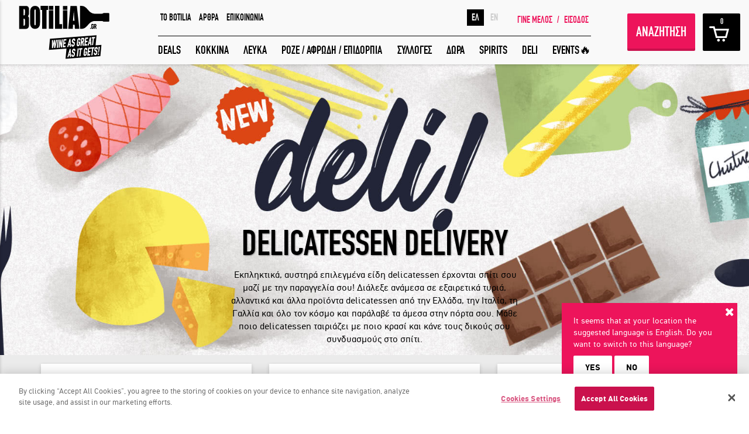

--- FILE ---
content_type: text/html; charset=utf-8
request_url: https://www.botilia.gr/katigories/wine-ideas/delicatessen
body_size: 19383
content:








<!DOCTYPE html>

<html xmlns="http://www.w3.org/1999/xhtml"
lang="el"
prefix="og: http://ogp.me/ns# fb: http://ogp.me/ns/fb# product: http://ogp.me/ns/product#">
<head><meta http-equiv="content-language" content="el" /><link rel="canonical" href="https://www.botilia.gr/katigories/wine-ideas/delicatessen" /><link rel="alternate" hreflang="en" href="https://www.botilia.gr/en/categories/wine-ideas/delicatessen-products" /><link rel="alternate" hreflang="el" href="https://www.botilia.gr/katigories/wine-ideas/delicatessen" /><link rel="alternate" hreflang="x-default" href="https://www.botilia.gr/katigories/wine-ideas/delicatessen" /><meta property="og:title" content="Delicatessen Delivery" /><meta property="og:keywords" content="greek wine, delicatessen, τυριά, αλλαντικά, deli, καβα, guanciale" /><meta property="og:description" content="Εκπληκτικά, αυστηρά επιλεγμένα είδη delicatessen για παραγγελία online! Δες συνδυασμούς deli με κρασιά και παράλαβέ τα στο σπίτι σου." /><meta name="description" content="Εκπληκτικά, αυστηρά επιλεγμένα είδη delicatessen για παραγγελία online! Δες συνδυασμούς deli με κρασιά και παράλαβέ τα στο σπίτι σου." /><meta name="keywords" content="greek wine, delicatessen, τυριά, αλλαντικά, deli, καβα, guanciale" /><meta property="og:image" content="https://www.botilia.gr/Uploads/images/deli_insp-banner_large_web_en.jpg" /><meta property="og:type" content="article" /><meta property="og:image:width" content="1200" /><meta property="og:image:height" content="630" /><meta property="og:url" content="https://www.botilia.gr/katigories/wine-ideas/delicatessen" /><meta property="IsRegistered" content="false" /><meta property="IsAuthenticated" content="true" /><title>
	Delicatessen Delivery - Botilia.gr
</title>


<link rel="dns-prefetch" href="https://fonts.googleapis.com" />	
<link rel="dns-prefetch" href="https://www.google.com" />	




<meta http-equiv="Content-Type" content="text/html; charset=utf-8" />
<meta content="IE=edge,chrome=1" http-equiv="X-UA-Compatible" />

<meta name="viewport" content="width=device-width, initial-scale=1.0, user-scalable=yes">

<meta name="format-detection" content="telephone=no">



<link rel="icon" type="image/png" href="/assets/images/botilia_favicon_228.png" />
<link rel="preload" as="font" href="/assets/fonts/cf_din_cnrg-webfont.woff2" type="font/woff2" crossorigin="anonymous">
<link rel="preload" as="font" href="/assets/fonts/cf_din_cnrgit-webfont.woff2" type="font/woff2" crossorigin="anonymous">
<link rel="preload" as="font" href="/assets/fonts/cfdinstd_bo-webfont.woff2" type="font/woff2" crossorigin="anonymous">
<link rel="preload" as="font" href="/assets/fonts/cfdinstd_bd-webfont.woff2" type="font/woff2" crossorigin="anonymous">
<link rel="preload" as="font" href="/assets/fonts/fontawesome-webfont.woff2" type="font/woff2" crossorigin="anonymous">
<link rel="preload" as="font" href="/assets/fonts/ionicons.ttf" type="application/octet-stream" crossorigin="anonymous">




<link href="/assets/stylesheets/bundle.css?v=j11Gx_yUIatn3pZbd4sTLNlh7zTpO6iKIG05meXgDxc1" rel="stylesheet"/>


<!--[if lte IE 8]>
    <link rel="stylesheet" href="/assets/stylesheets/IE8Style.css" />
<![endif]-->


<!--[if lt IE 9]>
    <script src="/Scripts/jquery-2.1.4.min.js"></script>
<![endif]-->

<script>
    var uiValues = {"CurrentLocale":"el","BeginCountdownAfterHours":12,"ProductStockThreshold":20,"ProductListApiEndpoint":"https://btl.botilia.gr/v4","CurrencySymbol":"€","TotalMembers":62556,"IsHomePage":false,"IpLanguage":"en","CartExpirationWarningMinutes":5,"Resources":{"res_username_invalid":"Το όνομα χρήστη δεν είναι έγκυρο.","res_el":"Greek","res_en":"English","res_suggest_language":"It seems that your language is #LANG#. Do you want to switch to this language?","res_suggest_language_ip":"It seems that at your location the suggested language is #LANG#. Do you want to switch to this language?","cartExpiresInMinutes":"Προσοχή, το καλάθι σου λήγει σε 5 λεπτά!","cartHasExpired":"Το καλάθι σου έληξε.","promptDeleteDeliveryInfo":"Σίγουρα θέλεις να διαγράψεις τα επιλεγμένα στοιχεία αποστολής;","promptDeleteCreditCard":"Σίγουρα θέλεις να διαγράψεις αυτήν την κάρτα;","lbl_discovery":"WINE DEAL","btn_grab_it":"ΠΡΟΣΘΗΚΗ ΣΤΟ ΚΑΛΑΘΙ","btn_see_more":"ΔΕΣ ΠΕΡΙΣΣΟΤΕΡΑ","lbl_free_shipping":"Δωρεάν Μεταφορικά","lbl_no_results":"Δεν βρέθηκαν αποτελέσματα.","lbl_search_results_count":"Βρέθηκαν {0} προϊόντα","popup_title_warning":"Ειδοποίηση","popup_title_error":"Κάτι πήγε στραβά","popup_title_success":"Επιτυχία","popup_title_info":"Πληροφορία","err_passwords_empty":"Θα πρέπει να συμπληρώσεις τον κωδικό","ex_passwords_mismatch":"Οι κωδικοί πρόσβασης δεν είναι ίδιοι","ex_password_min_length_error":"Ο Κωδικός θα πρέπει να αποτελείται από τουλάχιστον 6 χαρακτήρες.","filters_sorting_default":"Διάλεξε ταξινόμηση...","filters_sorting_price_ascending":"Τιμή (χαμηλότερη σε υψηλότερη)","filters_sorting_price_descending":"Τιμή (υψηλότερη σε χαμηλότερη)","filters_sorting_rating_ascending":"Βαθμολογία (χαμηλότερη σε υψηλότερη)","filters_sorting_rating_descending":"Βαθμολογία (υψηλότερη σε χαμηλότερη)","send_to_friend_text":"Κοίταξε τι ανακάλυψα στο Botilia.gr: https://www.botilia.gr/katigories/wine-ideas/delicatessen","ex_invalid_email":"Αυτή δε μοιάζει να είναι μια έγκυρη διεύθυνση e-mail","err_fields_empty":"Τα παραπάνω πεδία είναι υποχρεωτικά","filterPriceRanges":"[{ \"Label\": \"Έως 9€\", \"MinPrice\": 0, \"MaxPrice\": 9 }, { \"Label\": \"9€ - 16€\", \"MinPrice\": 9, \"MaxPrice\": 16 }, { \"Label\": \"16€ - 25€\", \"MinPrice\": 16, \"MaxPrice\": 25 }, { \"Label\": \"25€ - 35€\", \"MinPrice\": 25, \"MaxPrice\": 35 }, { \"Label\": \"35€ και άνω\", \"MinPrice\": 35, \"MaxPrice\": 999999 }]","payment_error":"Δυστυχώς η συναλλαγή σας δεν έγινε δεκτή. Παρακαλώ δοκιμάστε αργότερα.","viva_errors_empty_cardholder":"Δεν έχετε πληκτρολογήσει Όνομα στην Κάρτα!","viva_errors_number_or_cvv_empty":"Πληκτρολογήστε αριθμό κάρτας και κωδικός CVV","viva_errors_cardnumber_empty":"Δεν έχετε πληκτρολογήσει αριθμό κάρτας","viva_errors_cvv_empty":"Δεν έχετε πληκτρολογήσει κωδικό CVV","viva_errors_month_empty":"Δεν έχετε συμπληρώσει τον μήνα λήξης της κάρτας","viva_errors_year_empty":"Δεν έχετε συμπληρώσει το έτος λήξης της κάρτας","viva_errors_cannot_parse_date":"Η ημερομηνία λήξης της κάρτας δεν έγινε αποδεκτή","viva_errors_empty_invalid_expiration_date":"Η ημερομηνία λήξης της κάρτας δεν είναι σωστή.","viva_errors_contact_support":"Τα στοιχεία της κάρτας σας δεν έγιναν αποδεκτά.","viva_errors_empty_invalid_card_number":"Ο αριθμός της κάρτας σας δεν είναι σωστός.","add_to_favourites":"Κράτα το για αργότερα","popup_title_som_gift_existing":"Ο παραλήπτης έχει ήδη γευστικό προφίλ","popup_text_som_gift_existing":"Θέλεις να δεις επιλέξεις ανάμεσα στα ιδανικά κρασιά για τον παραλήπτη του δώρου σου;","popup_btn_yes_som_gift":"Ναι, δείξε μου ποια κρασιά του αρέσουν","popup_btn_no_som_gift":"Όχι, δεν θέλω να μάθω","popup_warnings_selectdate":"Επίλεξε πρώτα ημερομηνία","warning_outstock_lite":"ΔΕΝ ΤΟ ΠΡΟΛΑΒΕΣ","lbl_pieces_singular":"Μποτίλια","lbl_pieces_plural":"Μποτίλιες","lbl_temaxia2_singular":"τεμάχιο","lbl_temaxia2_plural":"τεμάχια","lbl_remaining_plural":"ΤΕΛΕΙΩΝΕΙ...","available_for_x_hours_more":"Διαθέσιμο για <strong>{0}</strong> ώρες","available_for_x_hour_more":"Διαθέσιμο για {0} ώρα","available_for_x_minutes_more":"Διαθέσιμο για <strong>{0}</strong> λεπτά","available_for_x_minute_more":"Διαθέσιμο για <strong>1</strong> λεπτό","available_for_few_hours_more":"Διαθέσιμο για λίγες <strong>ώρες</strong>","available_for":"Διαθέσιμο για","day":"ημέρα","days":"ημέρες","search_page_url":"/anazhthsh","vivaWalletChargeEndPoint":"https://api.vivapayments.com","superOffers":"[]"},"SkipLoadingSideCart":false,"IsCheckoutPage":false,"FBAppId":"187245764732623","SiteLocation":"https://www.botilia.gr","IsFacebookUser":false,"User":11803389,"ImagesPathPrefix":"https://www.botilia.gr/Uploads/Media/products/product_"}
</script>

<script src="/bundles/more-scripts.js?v=VKbPx_1d7BXx5dDHZqaGE8KSz2zOwImXfI9p96GVBuM1"></script>




<script async defer crossorigin="anonymous" src="https://connect.facebook.net/en_US/sdk.js"></script>

<script defer src='https://www.google.com/recaptcha/api.js?hl=el'></script>




<!-- Start of Moosend Scripts -->
<script>
    !function (t, n, e, o, a) { function d(t) { var n = ~~(Date.now() / 3e5), o = document.createElement(e); o.async = !0, o.src = t + "?ts=" + n; var a = document.getElementsByTagName(e)[0]; a.parentNode.insertBefore(o, a) } t.MooTrackerObject = a, t[a] = t[a] || function () { return t[a].q ? void t[a].q.push(arguments) : void (t[a].q = [arguments]) }, window.attachEvent ? window.attachEvent("onload", d.bind(this, o)) : window.addEventListener("load", d.bind(this, o), !1) }(window, document, "script", "//cdn.stat-track.com/statics/moosend-tracking.min.js", "mootrack");
    mootrack('init', '11774100863d420c86d4790fcb938fd8');    
</script>






<!-- End of Moosend Scripts -->



<!-- Facebook Pixel Code -->
<script>
    !function (f, b, e, v, n, t, s) {
        if (f.fbq) return; n = f.fbq = function () {
            n.callMethod ?
                n.callMethod.apply(n, arguments) : n.queue.push(arguments)
        }; if (!f._fbq) f._fbq = n;
        n.push = n; n.loaded = !0; n.version = '2.0'; n.queue = []; t = b.createElement(e); t.async = !0;
        t.src = v; s = b.getElementsByTagName(e)[0]; s.parentNode.insertBefore(t, s)
    }(window,
        document, 'script', 'https://connect.facebook.net/en_US/fbevents.js');
    fbq('init', '1234197426595470'); // Insert your pixel ID here.
    fbq('track', 'PageView');
</script>
<noscript>
    <img height="1" width="1" style="display: none"
        src="https://www.facebook.com/tr?id=1234197426595470&ev=PageView&noscript=1" />
</noscript>
<!-- DO NOT MODIFY -->






<!-- End Facebook Pixel Code -->







<!--<script type="text/javascript">
    (function (i, s, o, g, r, a, m) {
        i['GoogleAnalyticsObject'] = r; i[r] = i[r] || function () {
            (i[r].q = i[r].q || []).push(arguments)
        }, i[r].l = 1 * new Date(); a = s.createElement(o),
            m = s.getElementsByTagName(o)[0]; a.async = 1; a.src = g; m.parentNode.insertBefore(a, m)
    })(window, document, 'script', '//www.google-analytics.com/analytics.js', 'ga');
    //window.ga_debug = {trace: true};
    ga('create', 'UA-21278846-1', 'auto');    
    ga('require', 'ec');
    ga('set', 'currencyCode', 'EUR');
    ga('send', 'pageview');
</script>-->

<!-- Google Tag Manager -->
<script>(function (w, d, s, l, i) {
    w[l] = w[l] || []; w[l].push({
        'gtm.start':
            new Date().getTime(), event: 'gtm.js'
    }); var f = d.getElementsByTagName(s)[0],
        j = d.createElement(s), dl = l != 'dataLayer' ? '&l=' + l : ''; j.async = true; j.src =
            'https://www.googletagmanager.com/gtm.js?id=' + i + dl; f.parentNode.insertBefore(j, f);
    })(window, document, 'script', 'dataLayer', 'GTM-KTC8TT2');</script>
<!-- End Google Tag Manager -->






<link href="/assets/stylesheets/btl_wines_in_offer.css?e0ae3cf4-7f1c-45bc-96a5-524591ad4b5b" rel="stylesheet">


    


<style type="text/css">h4.category,  .inspiration-top-banner-widget p, inspiration-top-banner-widget h4.category { opacity:0; }
.inspiration-top-banner-widget { color: #000000; }
.inspiration-top-banner-widget .center { top: 75% }</style></head>
<body ng-app="webApp" ng-controller="mainController" class="page-529">

    <!-- Google Tag Manager (noscript) -->
    <noscript><iframe src="https://www.googletagmanager.com/ns.html?id=GTM-KTC8TT2"
    height="0" width="0" style="display:none;visibility:hidden"></iframe></noscript>
    <!-- End Google Tag Manager (noscript) -->

    

<div id="loader" style="display: none;" class="loader-v2">
    <div class="loader-holder">
        <img alt="" src="/assets/images/loading2.svg" class="loader-icon" />
        
        <h3>περίμενε λίγο...</h3>
    </div>
</div>

    
<div class="popup-lang-suggestion" style="display: none;">
    <span class="fa fa-times close"></span>
    <p></p>
    <a href="javascript:void(0)" class="popup-lang-suggestion-btn yes">YES</a>
    <a href="javascript:void(0)" class="popup-lang-suggestion-btn no">NO</a>

    <div class="checkbox-holder">
        <input type="checkbox" id="lang-suggest-chk" checked="checked" />
        <label for="lang-suggest-chk">Dont ask again</label>
    </div>

</div>

    
    <form method="post" action="/katigories/wine-ideas/delicatessen" id="form1">
<div class="aspNetHidden">
<input type="hidden" name="__EVENTTARGET" id="__EVENTTARGET" value="" />
<input type="hidden" name="__EVENTARGUMENT" id="__EVENTARGUMENT" value="" />
<input type="hidden" name="__VIEWSTATE" id="__VIEWSTATE" value="sFH3Br8bkAyXpZwRLF+NKcSu/MAA6TdDIYHQuY8kj2FDl5ZuToCqkipxFSVXJdy3cJybeaJQY4QH38pUZDCulE1Ev/+V849XIOxZ/QPn4EputSmMdS4Z0F9s5SSaK4NZ8KEGJIv9xv6OquawvT3WGEBzQ4js3aDx59aKuUGzntV7OMjJK74NY4uHcnsScKl8IHoOVjzV5EZv/P97fM9vCSPhj1lwjd86q8yxkUyQENHyR00RjRq5N5S0S5oEdlvFUMeEyH7i/fhYdJYpRtA/KfMP4IO/J31Phba/l9qlehpvJSQTzGQk2Lnk0cYw54RZ" />
</div>

<script type="text/javascript">
//<![CDATA[
var theForm = document.forms['form1'];
if (!theForm) {
    theForm = document.form1;
}
function __doPostBack(eventTarget, eventArgument) {
    if (!theForm.onsubmit || (theForm.onsubmit() != false)) {
        theForm.__EVENTTARGET.value = eventTarget;
        theForm.__EVENTARGUMENT.value = eventArgument;
        theForm.submit();
    }
}
//]]>
</script>


<div class="aspNetHidden">

	<input type="hidden" name="__VIEWSTATEGENERATOR" id="__VIEWSTATEGENERATOR" value="E738A27B" />
	<input type="hidden" name="__VIEWSTATEENCRYPTED" id="__VIEWSTATEENCRYPTED" value="" />
	<input type="hidden" name="__EVENTVALIDATION" id="__EVENTVALIDATION" value="BHZVvyceghDbvKnc2I2AnNWhmQD5CQLZu3Bp051wmEcGcFsDiJmyNwAHWCMlSeNtVe0M4M1qhTv4LxCNPD6EGpIDdy/pdHOt+0cFLLbkGLmGhQbdpianwsMJ7MTAULna9xranUJeYtL0eTh2sL2n7OHCI85ZKZqIpNOTj/W6XBym/RhFsCVbtsx4dChIuaaxf9WUfARG/cnTY7yFydveD93d0qEpT73WDgeuSi65cWa+SpkJklgzIfNkxwWtMITFvlIMJjRpMKWDSa29dzZ1quiZ204TGs9HbwyD2xkd0vc=" />
</div>
        

    
<div class="filters">



    <div class="top">
        <div class="half">
            <h3>ΦΙΛΤΡΑ</h3>
        </div>
        <div class="half">
            <a href="javascript:void(0)" class="closeFiltersBtn triggerCloseFilters"></a>
        </div>
    </div>

    <div class="wrap">

        <label for="searchWinos" class="searchWinos">
            <input id="searchWinos" placeholder="ΤΙ ΨΑΧΝΕΙΣ;" />
            <input type="submit">
        </label>

        <div class="filter-groups" ng-hide="filtersRequest.Filters.length > 0">
            <div class="filter-box" style="font-weight: bold; font-style: italic; color: #ed145b;">
                Τα φίλτρα έρχονται...
            </div>
        </div>

        <div class="filter-groups" ng-show="filtersRequest.Filters.length > 0">

            <div class="filter-box">
                <div class="gn-radio custom">
                    <h3 class="title">Εύρος Τιμών</h3>
                    <div class="scrollable">
                        <label ng-repeat="item in $root.filterPriceRanges" ng-class="{'checked': item.Label == $root.selectedFilterPriceRange.Label }">
                            <input type="radio" name="priceRange" ng-model="$root.selectedFilterPriceRange" ng-value="item" ng-change="applyPriceRange()" />
                            <span ng-bind="item.Label"></span>
                        </label>                       
                    </div>
                </div>
            </div>


            <div class="filter-box" ng-repeat="item in filtersRequest.Filters">

                <div class="gn-checkbox custom ignore">

                    <h3 class="title" ng-bind="item.Name">-</h3>

                    <div class="scrollable">

                        <label ng-repeat="child in item.Options" ng-class="{'checked': child.Selected }">
                            <input type="checkbox" name="type" ng-value="child.Value" ng-model="child.Selected" ng-change="filterProducts()" />
                            <span ng-bind="child.Name">-</span>
                            
                        </label>

                    </div>

                    <a href="javascript:void(0)" data-text="λιγότερες επιλογές/περισσότερες επιλογές" class="moreOptions" ng-show="item.Options.length > 6" onclick="moreOptions(this,event);">
                        <span>περισσότερες επιλογές</span>
                    </a>

                </div>

            </div>            

            <div class="filter-box">
                <div class="gn-radio custom">
                    <h3 class="title">Ταξινόμηση</h3>
                    <div class="scrollable">
                        <select ng-change="changeSorting()" ng-model="$root.selectedSortMode" ng-options="item.Text for item in sortingOptions">
                        </select>
                    </div>
                </div>
            </div>



        </div>

    </div>

</div>


    






<div class="main-menu-widget loggedout">

    

    



<div class="login-widget ">

    <div class="container loginCont">
        <div class="row">

            <div class="col-xxs-12 title title-login">ΕΙΣΟΔΟΣ ΜΕΛΩΝ</div>
            <div class="col-xxs-12 title title-forgot" style="display:none;">ΞΕΧΑΣΑ ΤΟΝ ΚΩΔΙΚΟ ΜΟΥ!</div>

            <div class="col-xxs-12 col-md-8 loginForm">

                <div class="row">

                    <div class="col-sm-7 col-lg-6">

                        <div class="form-login">
                            <input name="ctl00$ctl00$PlaceHolderMain$PrimaryHeader$LoginForm$txtUsername" type="email" autocomplete="off" id="PlaceHolderMain_PrimaryHeader_LoginForm_txtUsername" tabindex="1" class="ip-text txt-username" placeholder="ΟΝΟΜΑ ΧΡΗΣΤΗ (email)" />
                            <input name="ctl00$ctl00$PlaceHolderMain$PrimaryHeader$LoginForm$txtPassword" type="password" id="PlaceHolderMain_PrimaryHeader_LoginForm_txtPassword" tabindex="2" class="ip-text txt-password" placeholder="ΚΩΔΙΚΟΣ" />                            
                            <input id="PlaceHolderMain_PrimaryHeader_LoginForm_chkRemember" type="checkbox" name="ctl00$ctl00$PlaceHolderMain$PrimaryHeader$LoginForm$chkRemember" tabindex="3" /><label for="PlaceHolderMain_PrimaryHeader_LoginForm_chkRemember">Να με θυμάσαι</label>
                            
                            <div id="PlaceHolderMain_PrimaryHeader_LoginForm_divError" class="bt-alerts failure login-failure" style="display:none"></div>


                            <div class="controls">
                                <a onclick="return validateLoginForm();" id="PlaceHolderMain_PrimaryHeader_LoginForm_lnkSubmit" tabindex="4" class="btn join-med lnk-login" href="javascript:__doPostBack(&#39;ctl00$ctl00$PlaceHolderMain$PrimaryHeader$LoginForm$lnkSubmit&#39;,&#39;&#39;)">ΕΙΣΟΔΟΣ</a>
                                <a href="javascript:void(0)" class="forgotBtn show-forgot">Ξέχασα τον κωδικό μου!</a>
                            </div>
                        </div>

                        <div class="form-forgot" style="display: none;">
                            <input name="ctl00$ctl00$PlaceHolderMain$PrimaryHeader$LoginForm$txtForgot" type="email" id="PlaceHolderMain_PrimaryHeader_LoginForm_txtForgot" tabindex="5" class="ip-text forgot-email" placeholder="Το email σου" />
                            <div class="bt-alerts forgot-success success" style="display: none;"></div>
                            <div class="bt-alerts forgot-failure failure" style="display: none;"></div>


                            <div class="controls">
                                <a href="javascript:void(0)" tabindex="6" class="btn join-med lnk-forgot">ΣΤΕΙΛΤΕ ΜΟΥ</a>
                                <a href="javascript:void(0)" tabindex="7" class="forgotBtn show-login">Επιστροφή στη φόρμα εισόδου</a>
                            </div>
                        </div>



                    </div>

                    <div class="col-sm-5 col-lg-6 social">
                        
                        <span class="sep"></span>
                        <a href="Javascript:void(0)" onclick="javascript:FBLogin();" class="btn fb-lg fb-login">ΕΙΣΟΔΟΣ ΜΕ FACEBOOK</a>

                        
<div class="fb-disclaimer bigger">
    <p></p>
</div>


                        
                        
                    </div>
                    <div class=""></div>
                </div>

            </div>

            <div class="col-xxs-12 col-md-4 registerWrapper">

                <h3 class="title">ΕΚΠΛΗΚΤΙΚΑ ΚΡΑΣΙΑ ΑΠΟ ΟΛΟ ΤΟΝ ΚΟΣΜΟ ΣΤΗΝ ΠΟΡΤΑ ΣΟΥ ΣΕ ΜΟΝΑΔΙΚΕΣ ΠΡΟΣΦΟΡΕΣ!</h3>

                <a href="/eggrafi-melous" class="registerLink">ΓΙΝΕ ΜΕΛΟΣ</a>

            </div>

            <a href="#" class="closeBtn triggerLogin"></a>

        </div>
    </div>

</div>




    <div class="main-menu-wrapper">

        <a href="javascript:void(0)" class="hamburger triggerMobMenu">
            <span></span>
            <span></span>
            <span></span>
        </a>

        <a href="/" class="logo">
            <img src="/assets/images/svg/botilia_logo_moto.svg" class="large">
            <img src="/assets/images/svg/botilia_logo.svg" class="middle" alt="">
            <img src="/assets/images/svg/botilia_logo.svg" class="scroll-img" alt="" >
        </a>

        <div class="main-navigation cs-cont">
            




<div class="top-nav">

    
<div class="links">
    
            <a href="/botilia/sxetika-me-to-botilia">TO BOTILIA</a>
        
            <a href="https://blog.botilia.gr/el/">ΑΡΘΡΑ</a>
        
            <a href="/botilia/epikoinonia">ΕΠΙΚΟΙΝΩΝΙΑ</a>
        
</div>


    <a href="/proskalese-filous" class="btn freeBottle log"><img src="[data-uri]" alt="">ΔΩΡΕΑΝ ΚΡΑΣΙ</a>

    

    
<div class="reglogin unlog">

    <a href="/eggrafi-melous">ΓΙΝΕ ΜΕΛΟΣ</a>

    <span class="slash">/</span>

    <a href="javascript:void(0)" class="triggerLogin">ΕΙΣΟΔΟΣ</a>

</div>


    
<div class="lang">

    
    <a href="javascript:void(0)" class="active">ΕΛ</a>
    
    <a href="/en/categories/wine-ideas/delicatessen-products" class="">EN</a>
    
</div>

</div>

            
<div class="bottom-nav">

    <ul class="main-ul">
        
                <li>
                    <a target="" href="/katigories/krasia-prosfores">DEALS</a>
                </li>
            
                <li>
                    <a target="" href="/katigories/kokkina-krasia">ΚΟΚΚΙΝΑ</a>
                </li>
            
                <li>
                    <a target="" href="/katigories/lefka-krasia">ΛΕΥΚΑ</a>
                </li>
            
                <li>
                    <a target="" href="/katigories/roze-afrodi-epidorpia-krasia">ΡΟΖΕ / ΑΦΡΩΔΗ / ΕΠΙΔΟΡΠΙΑ</a>
                </li>
            
                <li>
                    <a target="" href="/katigories/wine-ideas">ΣΥΛΛΟΓΕΣ</a>
                </li>
            
                <li>
                    <a target="" href="/katigories/dwra">ΔΩΡΑ</a>
                </li>
            
                <li>
                    <a target="" href="/katigories/wine-ideas/apostagmata">SPIRITS</a>
                </li>
            
                <li>
                    <a target="" href="/katigories/wine-ideas/delicatessen">DELI</a>
                </li>
            
                <li>
                    <a target="" href="/katigories/wine-events">EVENTS🔥</a>
                </li>
            
    </ul>

</div>

        </div>

        <div class="action-btns">

        	
<div class="mb-lang">

    
    <a href="javascript:void(0)" class="active">ΕΛ</a>
    
    <a href="/en/categories/wine-ideas/delicatessen-products" class="">EN</a>
    
</div>


            <a href="javascript:void(0)" class="btn searchBtn triggerFilters" ng-click="renderFilters()">ΑΝΑΖΗΤΗΣΗ</a>

            
            <a href="javascript:void(0)" ng-click="toggleCart()" class="basketBtn x-log"><span class="items" ng-bind="cart.TotalPieces"></span></a>
            
<div class="reglogin unlog">

    <a href="/eggrafi-melous">ΓΙΝΕ ΜΕΛΟΣ</a>

    <span class="slash">/</span>

    <a href="javascript:void(0)" class="triggerLogin">ΕΙΣΟΔΟΣ</a>

</div>


        </div>

    </div>

    





<div class="mobile-menu">

    <div class="scrollable-area">

        <div class="mb-top">

            <div class="cols">

                <a href="#" class="closeMobBtn triggerMobMenu"></a>

            </div>

            <div class="cols mid-col">
                <img src="/assets/images/svg/botilia_logo.svg" alt="">
            </div>

            <div class="cols">

                

                
<div class="reglogin unlog">

    <a href="/eggrafi-melous">ΓΙΝΕ ΜΕΛΟΣ</a>

    <span class="slash">/</span>

    <a href="javascript:void(0)" class="triggerLogin">ΕΙΣΟΔΟΣ</a>

</div>


            </div>

        </div>

        <div class="mb-middle">

            <ul class="mob-ul">
                
                        <li><a href="/katigories/krasia-prosfores">DEALS</a></li>
                    
                        <li><a href="/katigories/kokkina-krasia">ΚΟΚΚΙΝΑ</a></li>
                    
                        <li><a href="/katigories/lefka-krasia">ΛΕΥΚΑ</a></li>
                    
                        <li><a href="/katigories/roze-afrodi-epidorpia-krasia">ΡΟΖΕ / ΑΦΡΩΔΗ / ΕΠΙΔΟΡΠΙΑ</a></li>
                    
                        <li><a href="/katigories/wine-ideas">ΣΥΛΛΟΓΕΣ</a></li>
                    
                        <li><a href="/katigories/dwra">ΔΩΡΑ</a></li>
                    
                        <li><a href="/katigories/wine-ideas/apostagmata">SPIRITS</a></li>
                    
                        <li><a href="/katigories/wine-ideas/delicatessen">DELI</a></li>
                    
                        <li><a href="/katigories/wine-events">EVENTS🔥</a></li>
                    
            </ul>

        </div>

        <!--
<div class="mb-lang">

    
    <a href="javascript:void(0)" class="active">ΕΛ</a>
    
    <a href="/en/categories/wine-ideas/delicatessen-products" class="">EN</a>
    
</div>
-->

        <div class="mb-bottom">

            
<div class="links">
    
            <a href="/botilia/sxetika-me-to-botilia">TO BOTILIA</a>
        
            <a href="https://blog.botilia.gr/el/">ΑΡΘΡΑ</a>
        
            <a href="/botilia/epikoinonia">ΕΠΙΚΟΙΝΩΝΙΑ</a>
        
</div>




            <div class="mb-social">
                
<a href="https://www.facebook.com/botilia.gr" target="_blank" class="fb-small"></a>
<a href="https://twitter.com/botiliagr" target="_blank" class="tw-small"></a>
<a href="https://www.instagram.com/botiliagr/" target="_blank" class="insta-small"></a>
            </div>


            <span class="free">Εκπληκτικά κρασιά από όλο τον κόσμο σε μοναδικές προσφορές</span>

        </div>

        <div class="subscribe unlog">

            <label for="subscribe-mail">
                <input type="text" id="subscribe-mail" name="subscribe-mail"
                    placeholder="ΤΟ EMAIL ΣΟΥ ΕΔΩ">
            </label>

            <input type="submit" class="btn subscriptionBtn" value="ΥΠΟΒΟΛΗ">
        </div>

    </div>

</div>


    

</div>


    
<div class="basketCart-widget">

    <div class="top">

        <div class="left">
            <h3>ΚΑΛΑΘΙ ΑΓΟΡΩΝ</h3>
            <span class="items" ng-show="cart.TotalPieces > 0">{{cart.TotalPieces}} <span ng-show="cart.TotalPieces == 1">τεμάχιο στο καλάθι</span><span ng-show="cart.TotalPieces > 1">τεμάχια στο καλάθι</span></span>
        </div>

        <a href="javascript:void(0)" class="closeBasketBtn" onclick="hideBasketCart(event);"></a>

        <div class="timeLeft" ng-show="cart.Products.length > 0 && !cart.IsLocked">
            
        </div>
    </div>

    <div class="scrollable" ng-class="{cartLocked: cart.IsLocked}">

        <p ng-show="cart.IsLocked" style="color: #000">Το καλάθι σου είναι κλειδωμένο και ξεκλειδώνει σε {{cart.UnlocksInMinutes}} λεπτά</p>

        <div class="tb-line x-sixWinos" ng-repeat="item in cart.Products">

            <div class="wino-img-wrap">
                <img ng-src="{{item.Photo}}" alt="" class="bottle">
            </div>

            <div class="center-wrap">

                <div class="fixed-height">

                    <div class="wino-title">
                        {{item.Name}}
                    </div>

                    <span class="variety">{{item.SubTitle}}</span>

                </div>

                <div class="wino-quantity-widget">

                    <span class="labels inbl">ΠΟΣΟΤΗΤΑ</span>

                    <input type="text" name="quantity" class="input-num inbl" ng-model="item.Quantity" readonly>

                    <div class="controls inbl">

                        <span class="minus" ng-click="decreaseQuantity(item)"><i class="ion-minus-round"></i></span>
                        <span class="plus" ng-click="increaseQuantity(item)"><i class="ion-plus-round"></i></span>

                    </div>

                    <a href="javascript:void(0)" ng-click="removeFromCart(item.ProductId)" class="delete-wino inbl">Αφαίρεση</a>

                </div>

            </div>

            <div class="price-wrap">

                <span class="num">{{item.ProductPiecesCount}} 
                    <span ng-show="item.ProductPiecesCount == 1">τεμάχιο</span>
                    <span ng-show="item.ProductPiecesCount > 1">τεμάχια</span>
                    <span></span>
                </span>

                <h5 class="cur-price" ng-bind-html="item.PriceHtml"></h5>

            </div>

        </div>


        

<div class="aligner display-none" ng-show="cart.TotalPieces == 0" ng-class="{'display-none': cart.TotalPieces > 0, 'display-block': cart.TotalPieces == 0 }">
    <div class="cart-empty">
        <img src="[data-uri]" />
        <h3>ΤΟ ΚΑΛΑΘΙ ΣΟΥ ΕΙΝΑΙ ΕΝΤΕΛΩΣ ΑΔΕΙΟ.</BR> ΜΗΠΩΣ ΝΑ ΕΒΑΖΕΣ ΜΕΡΙΚΑ ΕΚΠΛΗΚΤΙΚΑ ΚΡΑΣΙΑ ΕΔΩ ΜΕΣΑ;</h3>
    </div>
</div>





    </div>

    <div class="bottom">

        
        <a href="/agora/stoixeia-paraggelias" class="btn commonBtn paymentBtn" ng-show="cart.Products.length > 0 && !cart.IsLocked">ΣΥΝΕΧΕΙΑ ΣΤΟ ΤΑΜΕΙΟ</a>

        <div class="summary">

            <span>ΣΥΝΟΛΟ €</span>

            <h5 class="cur-price" ng-bind-html="cart.TotalHtml"></h5>

        </div>

    </div>

</div>


    <div class="main-wrapper" data-xthreshold="150">       

        <div id="page-content" ng-hide="$root.filterMode">
            



<div class="inspiration-top-banner-widget" style="background-image: url('/Uploads/images/deli_insp-banner_large_web_en.jpg')">

    <div class="center">

        
        <h1>
            DELICATESSEN DELIVERY
        </h1>

        <p class="desc">
            <div style="text-align: center;"></div>
<div style="text-align: center;"></div>
<div style="text-align: center;"></div>
<div style="text-align: center;"><span style="font-size: 12pt;">&nbsp;<span>Εκπληκτικά, αυστηρά επιλεγμένα είδη delicatessen έρχονται σπίτι σου μαζί με την παραγγελία σου! Διάλεξε ανάμεσα σε εξαιρετικά τυριά, αλλαντικά και άλλα προϊόντα delicatessen από την Ελλάδα, την Ιταλία, τη Γαλλία και όλο τον κόσμο και παράλαβέ τα άμεσα στην πόρτα σου. Μάθε ποιο delicatessen ταιριάζει με ποιο κρασί και κάνε τους δικούς σου συνδυασμούς στο σπίτι.</span></span></div>
        </p>

    </div>

</div>

    


        <!--START RENDER PANEL[323] --><div class="panel ">

<div class="list-widget panelProductsOfCategory" style="background: #ebebeb">



    <div class="custom-cont">
        <div class="container">

            <div class="row">
                <!--BEGIN PRODUCTS LIST -->
                <div ng-controller="panelProductsOfCategory" class="dark-preloader">
                    <input type="hidden" value="2220" name="CategoryId" />
                    <input type="hidden" value="9999" name="Count" />
                    <div ng-include="'/ng-partials/productlistitem.html?202011251342'"></div>
                </div>
                <!--END PRODUCTS LIST -->
            </div>
        </div>

    </div>

</div>


</div><!--STOP RENDER PANEL[323] -->
    




        </div>

        <!-- search results go here -->
        <div id="search-results" ng-show="$root.filterMode">
            

<div class="allWinos-list-widget">
    <div class="tag-wrapper">

        <div class="container">

            <div class="row">

                <h3>ΕΝΕΡΓΑ ΦΙΛΤΡΑ</h3>

                <div class="tag-area">
                    <span>
                        <a href="javascript:void(0)" class="btn tagBtn inverted" ng-click="clearFilters()">
                            <span class="ion-ios-refresh-empty"></span>
                            <span>Καθαρισμός Φίλτρων</span>
                        </a>
                    </span>
                    <span ng-repeat="filterGroup in filtersRequest.Filters">
                        <a href="javascript:void(0)" class="btn tagBtn" ng-repeat="filter in filterGroup.Options" ng-show="filter.Selected" ng-click="removeFilter(filter)">
                            <span class="ion-android-close"></span>
                            <span ng-bind="filter.Name">-</span>
                        </a>
                    </span>
                </div>

            </div>

        </div>

    </div>


    <div class="custom-cont">
        <div style="text-align: center">
            <h2 class="bigTitle">Αποτελέσματα Αναζήτησης</h2>
        </div>


        <div class="newDiscoveries-widget">
            <div class="container">
                <div class="title-wrapper">
                    <h4 class="disc-title">{{$root.resources.lbl_search_results_count.replace('{0}', $root.searchResults.length)}}</h4>
                </div>
                <div class="row">

                    <div ng-controller="controlProductSearchResultsController">
                        <div ng-include="'/ng-partials/productlistitem.html?202011251342'"></div>
                    </div>

                    <div class="no-results" ng-show="$root.searchResults.length == 0">
                        <p ng-bind="$root.resources.lbl_no_results"></p>
                    </div>
                </div>
            </div>
        </div>

    </div>

</div>

        </div>

        
        
<div class="newsletter-widget" style="background-image: url('/assets/images/bg-images/newsletter-bg.jpg')">

    <div class="inner-wrapper">

        <div class="half">

            <img src="[data-uri]" class="ibm pointer" alt="">

            <span class="ibm msg">ΚΑΘΕ ΕΒΔΟΜΑΔΑ ΝΕΑ ΚΡΑΣΙΑ ΣΤΟ MAIL ΣΟΥ</span>

        </div>

        <div class="half">

            <label for="subscribe-mail" class="ibm">
                <input type="text" id="subscribe-mail" class="subscribe-mail" name="subscribe-mail" placeholder="ΤΟ EMAIL ΣΟΥ ΕΔΩ">
                <span class="bt-alerts" style="display: none;"></span>
            </label>

            <a href="javascript:void(0)" class="btn subscriptionBtn ibm">ΥΠΟΒΟΛΗ</a>
        </div>

    </div>

</div>

        

<div class="  footer-widget" style="background-image: url('/assets/images/bg-images/footer-bg.jpg')">

    <div class="container smheight pt">

        <div class="row smheight" style="position: relative;">

            <a href="/" class="ft-logo-link">
                <img src="/assets/images/svg/botilia_logo_moto_wh.svg" class="ft-logo" alt="">
            </a>
                        <div class="ft-social">

                
<a href="https://www.facebook.com/botilia.gr" target="_blank" class="fb-small"></a>
<a href="https://twitter.com/botiliagr" target="_blank" class="tw-small"></a>
<a href="https://www.instagram.com/botiliagr/" target="_blank" class="insta-small"></a>

            </div>

            <h4 class="ft-caption">ΕΚΠΛΗΚΤΙΚΑ ΚΡΑΣΙΑ ΑΠΟ ΟΛΟ ΤΟΝ ΚΟΣΜΟ ΣΕ ΜΟΝΑΔΙΚΕΣ ΠΡΟΣΦΟΡΕΣ!</h4>

            <ul class="ft-menu">
                
                        <li>
                            <h2>
                                <a target="" href="/katigories/krasia-prosfores">ΝΕΑ WINE DEALS</a>
                            </h2>
                        </li>
                    
                        <li>
                            <h2>
                                <a target="" href="/katigories/kokkina-krasia">ΚΟΚΚΙΝΑ ΚΡΑΣΙΑ</a>
                            </h2>
                        </li>
                    
                        <li>
                            <h2>
                                <a target="" href="/katigories/lefka-krasia">ΛΕΥΚΑ ΚΡΑΣΙΑ</a>
                            </h2>
                        </li>
                    
                        <li>
                            <h2>
                                <a target="" href="/katigories/roze-afrodi-epidorpia-krasia">ΡΟΖΕ/ΑΦΡΩΔΗ/ΕΠΙΔΟΡΠΙΑ ΚΡΑΣΙΑ</a>
                            </h2>
                        </li>
                    
                        <li>
                            <h2>
                                <a target="" href="/katigories/wine-ideas">ΣΥΛΛΟΓΕΣ</a>
                            </h2>
                        </li>
                    
                        <li>
                            <h2>
                                <a target="" href="/katigories/dwra">ΔΩΡΑ</a>
                            </h2>
                        </li>
                    
                        <li>
                            <h2>
                                <a target="" href="/katigories/wine-ideas/apostagmata">ΣΠΑΝΙΑ ΑΠΟΣΤΑΓΜΑΤΑ ΚΑΙ FINE SPIRITS</a>
                            </h2>
                        </li>
                    
                        <li>
                            <h2>
                                <a target="" href="/katigories/wine-ideas/delicatessen">DELICATESSEN DELIVERY</a>
                            </h2>
                        </li>
                    
                        <li>
                            <h2>
                                <a target="" href="/katigories/wine-events">WINE TASTINGS, ΣΕΜΙΝΑΡΙΑ ΓΕΥΣΙΓΝΩΣΙΑΣ ΚΑΙ WINE EVENTS ΣΤΗΝ ΑΘΗΝΑ & ΤΗΝ ΕΛΛΑΔΑ</a>
                            </h2>
                        </li>
                    
            </ul>

            <div class="ft-secondary-menu">
                
                        <div class="col-xxs-12 col-xs-3 col-sm-3 col-md-2 col-md-offset-2 ">
                            
                                    <a target="" href="/botilia/sxetika-me-to-botilia">TO BOTILIA</a>
									
                                
                                    <a target="" href="/botilia/pws-leitourgei">ΠΩΣ ΛΕΙΤΟΥΡΓΕΙ</a>
									
                                
                                    <a target="" href="/botilia/proigoumenes-epiloges">ΠΡΟΗΓΟΥΜΕΝΕΣ ΕΠΙΛΟΓΕΣ</a>
									
                                
                                    <a target="" href="/botilia/elliniko-krasi">ΕΛΛΗΝΙΚΟ ΚΡΑΣΙ</a>
									
                                
                                    <a target="" href="/botilia/giati-na-gineis-melos-sto-botilia">ΤΙ ΣΗΜΑΙΝΕΙ ΝΑ ΕΙΣΑΙ ΜΕΛΟΣ ΤΟΥ BOTILIA</a>
									
                                
                                    <a target="" href="/botilia/epikoinonia">ΕΠΙΚΟΙΝΩΝΙΑ</a>
									
                                
                        </div>
                    
                        <div class="col-xxs-12 col-xs-3 col-sm-3 col-md-2  ">
                            
                                    <a target="" href="/xrhsima/pliromes">ΠΛΗΡΩΜΗ</a>
									
                                
                                    <a target="" href="/xrhsima/apostoles">ΑΠΟΣΤΟΛΗ</a>
									
                                
                                    <a target="" href="/xrhsima/epistrofes">ΕΠΙΣΤΡΟΦΕΣ</a>
									
                                
                                    <a target="" href="/xrhsima/typos-press">ΤΥΠΟΣ / PRESS</a>
									
                                
                        </div>
                    
                        <div class="col-xxs-12 col-xs-3 col-sm-3 col-md-2  ">
                            
                                    <a target="" href="/asfaleia/proswpika-dedomena">ΠΡΟΣΩΠΙΚΑ ΔΕΔΟΜΕΝΑ</a>
									
                                
                                    <a target="" href="/asfaleia/oroi-agoras">ΟΡΟΙ ΑΓΟΡΑΣ</a>
									
                                
                                    <a target="" href="/asfaleia/oroi-xrhshs">ΟΡΟΙ ΧΡΗΣΗΣ</a>
									
                                
                                    <a target="" href="/asfaleia/cookie-policy">ΠΟΛΙΤΙΚΗ COOKIES</a>
									<a  id="ot-sdk-btn" class="ot-sdk-show-settings">COOKIE SETTINGS</a>
                                
                        </div>
                    
                        <div class="col-xxs-12 col-xs-3 col-sm-3 col-md-2  ">
                            
                                    <a target="" href="/botilia/epixeirimatiko-dwro">ΕΠΙΧΕΙΡΗΜΑΤΙΚΟ ΔΩΡΟ</a>
									
                                
                                    <a target="" href="/botilia/secret-wine-experiences">ΜΥΣΤΙΚΑ WINE EXPERIENCES</a>
									
                                
                                    <a target="" href="/botilia/yacht-wine-supplies-services-provisions">ΥΠΗΡΕΣΙΕΣ ΓΙΑ YACHT</a>
									
                                
                                    <a target="" href="/botilia/ekdiloseis-sto-botilia">ΧΩΡΟΣ ΕΚΔΗΛΩΣΕΩΝ ΣΤΟ BOTILIA</a>
									
                                
                        </div>
                    
            </div>

            <div class="ft-payments">

                <h5 class="title">ΤΡΟΠΟΙ ΠΛΗΡΩΜΗΣ</h5>

                <div class="methods clear-cache">
                    <img src="[data-uri]" alt="">
                    <img src="[data-uri]" alt="">
                    <img src="[data-uri]" alt="">
                    
                </div>

                <div style="margin: 30px 0">
                    <script
                        data-name="BOTILIA"
                        data-afm="998538240"
                        data-eu="yes"
                        data-language="gr"
                        src="//trustmark.gr/badge/dist/index.js"
                        async>
                    </script>
                </div>

            </div>

            <div class="ft-bottom">

                <span class="copyrights">COPYRIGHT © Botilia.gr 2026. ALL RIGHTS RESERVED</span>

                <a class="umobit" target="_blank" href="https://www.umobit.com">DEVELOPMENT & DIGITAL STRATEGY GROWTH BY UMOBIT SA</a>

            </div>

        </div>

    </div>

</div>

    </div>




    </form>
    
    
    <script>window.REMODAL_GLOBALS = { DEFAULTS: { hashTracking: false } };</script>
    <script src="/bundles/common-scripts.js?v=QXnTtW8ZJTMpCbjhVpztuKK_cVaoBFPT15L321ZwGTY1"></script>



<script>
    var sortBy = (function () {

        const _defaults = {
            parser: function (x) { return x; },
            desc: false
        };

        const isObject = function (o) { return o !== null && typeof o === "object" };
        const isDefined = function (v) { return typeof v !== "undefined" };

        //gets the item to be sorted
        function getItem(x) {
            const isProp = isObject(x) && isDefined(x[this.prop]);
            return this.parser(isProp ? x[this.prop] : x);
        }

        /**
         * Sorts an array of elements
         * @param  {Array} array: the collection to sort
         * @param  {Object} options: 
         *         options with the sort rules. It have the properties:
         *         - {String}   prop: property name (if it is an Array of objects)
         *         - {Boolean}  desc: determines whether the sort is descending
         *         - {Function} parser: function to parse the items to expected type
         * @return {Array}
         */
        return function (array, options) {
            if (!(array instanceof Array) || !array.length)
                return [];
            const opt = Object.assign({}, _defaults, options);
            opt.desc = opt.desc ? -1 : 1;
            return array.sort(function (a, b) {
                a = getItem.call(opt, a);
                b = getItem.call(opt, b);
                return opt.desc * (a < b ? -1 : +(a > b));
            });
        };

    }());
</script>


<script src="/Scripts/Angular/btl_main.js"></script>



<script src="/bundles/angular-services.js?v=_BZslkOC3uHwbHX1VygedU3ZJFDg7b3213ZO0mNCCqk1"></script>
<script src="/bundles/angular-controllers.js?v=iAIoKJhT81ga62LrkaKJ7z_LotR2uFI4t8ndlqBh_PI1"></script>



    
    
</body>
</html>


--- FILE ---
content_type: text/html
request_url: https://www.botilia.gr/ng-partials/productlistitem.html?202011251342
body_size: 1980
content:
<div ng-hide="(products.length > 0 && !$root.filterMode) || ($root.filterMode)">
    <div class="col-xxs-12 col-xs-10 col-xs-offset-1 col-sm-6 col-sm-offset-0 col-lg-4 wino-box-wrap" ng-include="'/NG-Partials/ProductListItemDummy.html'"></div>
    <div class="col-xxs-12 col-xs-10 col-xs-offset-1 col-sm-6 col-sm-offset-0 col-lg-4 wino-box-wrap" ng-include="'/NG-Partials/ProductListItemDummy.html'"></div>
    <div class="col-xxs-12 col-xs-10 col-xs-offset-1 col-sm-6 col-sm-offset-0 col-lg-4 wino-box-wrap" ng-include="'/NG-Partials/ProductListItemDummy.html'"></div>    
</div>


<div infinitescroll="Nextpage()" class="product-list-fade" ng-class="{ 'fade-in': (products.length > 0 && !$root.filterMode) || ($root.filterMode) }">
    <div class="col-xxs-12 col-xs-10 col-xs-offset-1 col-sm-6 col-sm-offset-0 {{item.BootstrapColLg}} wino-box-wrap" ng-repeat="item in products">
        <div class="wino-box" data-id="{{item.Id}}" ng-class="{'freeShipping': item.FreeShipping, 'wino': item.IsWine, 'non-wino': !item.IsWine, 'limited': item.LimitedAvailability, 'lowAvailability': item.IsDiscovery, 'outOfStoke': !item.CanBeBought, 'sixWinos': item.IsSixPack, 'has-bg-photo': item.BackgroundListPhoto }"
            style="{{item.BackgroundListPhoto? 'background-image:url(' + item.BackgroundListPhoto + ');': ''}}">
            <a href="" ng-href="{{item.Url}}" class="wino-link" style="display: block;" target="{{item.ListButtonHrefTarget}}"></a>

            <div class="sommelier-award" ng-show="item.IsMySommelierProposal"></div>

            <a ng-show="$root.isRegistered" href="javascript:void(0)" title="{{resources.add_to_favourites}}" class="addFavoriteBtn" ng-click="toggleFavourite(item)" ng-class="{ 'added': item.IsInFavourites }"></a>

            <div class="row">

                <div class="left-side" style="z-index:auto">

                    <div class="leftTop">
                        <h3 class="wino-title"><span ng-bind-html="item.TitleCapitalized"></span></h3>
                        <span class="variety" ng-bind="item.Subtitle1"></span>
                        <span class="quote" ng-bind="item.Moto"></span>
                        <span class="origin" ng-show="item.Subtitle2"><i class="ionicons ion-ios-location"></i>&nbsp;&nbsp;<span ng-bind="item.Subtitle2"></span></span>
                    </div>

                    <div class="leftBottom">

                        <div class="inner-wrap">


                            <div class="wino-price">
                                <!-- <h6 ng-show="item.CanBeBought && item.InitialPrice > 0" class="original-price" ng-bind-html="item.InitialPriceHtml"></h6> -->
                                <div class="cur-price-wrapper">
                                    <span content="EUR"></span>
                                    <h5 ng-show="item.CanBeBought" class="cur-price" ng-bind-html="item.SalesPriceHtml" content="{{item.SalesPrice}}"></h5>
                                    <span class="num-bottles" ng-bind-html="item.BottlesCount"></span>
                                    <span ng-show="1==0" class="hidden">1</span>
                                    <span ng-show="1==0" class="hidden" content="{{item.InitialPrice}}"></span>
                                </div>                                
                            </div>

                            <a ng-show="item.CanBeBought && !item.ShowAddToCartButton" href="javascript:void(0)" class="btn grabBtn" ng-href="{{item.Url}}" target="{{item.ListButtonHrefTarget}}">
                                <span class="days-left" ng-show="item.IsDiscovery && item.AvailableFor != null">
                                    <span class="ion-android-time"></span>
                                    <span ng-bind-html="item.AvailableFor"></span>
                                </span>
                                <span class="grab" ng-bind="resources.btn_see_more"></span>

                                <span ng-show="item.CanShowRemaining" class="bottles-left" ng-bind="item.RemainingStr"></span>
                            </a>

                            <a ng-show="item.CanBeBought && !item.ListButtonOpensProduct && item.ShowAddToCartButton" href="javascript:void(0)" class="btn grabBtn" ng-click="$root.addToCart(item.Id, 1, item)">
                                <span class="days-left" ng-show="item.IsDiscovery && item.AvailableFor != null">
                                    <span class="ion-android-time"></span>
                                    <span ng-bind-html="item.AvailableFor"></span>
                                </span>
                                <span class="grab" ng-bind="resources.btn_grab_it"></span>

                                <span ng-show="item.CanShowRemaining" class="bottles-left" ng-bind="item.RemainingStr"></span>
                            </a>

                            <div class="btn grabBtn" ng-show="!item.CanBeBought">
                                <span class="grab"><span ng-bind="item.CannotBuyReason"></span> <span class="ion-sad-outline"></span></span>
                            </div>

                            <div ng-show="item.PercentageOff != null && item.PercentageOff != ''" class="discount-msg" ng-bind="item.PercentageOff"></div>



                        </div>

                    </div>



                </div>

                <div class="right-side">

                    <span class="freeShipping" ng-show="item.FreeShipping">
                        <span class="ion-android-bicycle"></span>
                        <span ng-bind="resources.lbl_free_shipping"></span>
                    </span>

                    <div class="star-msg" ng-show="item.IsDiscovery && !item.IsSuperOffer" ng-bind-html="resources.lbl_discovery"></div>
                    <div class="star-msg" style="padding-top: 3px;font-size: 24px;" ng-show="item.IsSuperOffer" ng-bind-html="item.SuperOfferDiscount"></div>

                    <div class="wino-img-wrap" ng-hide="item.BackgroundListPhoto">
                        <div class="bottle enable-fade-in" ng-hide="item.ForceLoadImages || item.IsSixPack">
                            <img src="/assets/images/logos/product-loader.png" lazy-img="{{item.ListPhoto + '?height=245'}}" alt="{{item.Title}}" ng-if="item.ListPhoto" />
                        </div>
                        <div class="bottle" ng-show="item.ForceLoadImages && !item.IsSixPack">
                            <img ng-src="{{$root.handleForcedLoadImagePath(item)}}" alt="{{item.Title}}" ng-if="item.ListPhoto" />
                            <noscript>
                                <img src="{{item.ListPhoto}}" alt="{{item.Title}}" itemprop="image" ng-show="item.ListPhoto" />
                            </noscript>
                        </div>
                        <div class="bottle bt1" ng-show="item.ListPhoto && item.IsSixPack">
                            <img ng-src="{{$root.handleSixPackImagePath(item)}}" alt="{{item.Title}}" />
                        </div>
                        <div class="bottle bt2" ng-show="item.ListPhoto && item.IsSixPack">
                            <img ng-src="{{$root.handleSixPackImagePath(item)}}" alt="{{item.Title}}" />
                        </div>
                        <div class="bottle bt3" ng-show="item.ListPhoto && item.IsSixPack">
                            <img ng-src="{{$root.handleSixPackImagePath(item)}}" alt="{{item.Title}}" />
                        </div>
                        <div class="bottle bt4" ng-show="item.ListPhoto && item.IsSixPack">
                            <img ng-src="{{$root.handleSixPackImagePath(item)}}" alt="{{item.Title}}" />
                        </div>
                        <div class="bottle bt5" ng-show="item.ListPhoto && item.IsSixPack">
                            <img ng-src="{{$root.handleSixPackImagePath(item)}}" alt="{{item.Title}}" />
                        </div>
                        <div class="bottle bt6" ng-show="item.ListPhoto && item.IsSixPack">
                            <img ng-src="{{$root.handleSixPackImagePath(item)}}" alt="{{item.Title}}" />
                        </div>
                    </div>


                </div>


            </div>

        </div>
    </div>

</div>


--- FILE ---
content_type: text/javascript; charset=utf-8
request_url: https://www.botilia.gr/bundles/common-scripts.js?v=QXnTtW8ZJTMpCbjhVpztuKK_cVaoBFPT15L321ZwGTY1
body_size: 181378
content:
function FastClick(n){"use strict";function t(n,t){return function(){return n.apply(t,arguments)}}var i;(this.trackingClick=!1,this.trackingClickStart=0,this.targetElement=null,this.touchStartX=0,this.touchStartY=0,this.lastTouchIdentifier=0,this.touchBoundary=10,this.layer=n,FastClick.notNeeded(n))||(deviceIsAndroid&&(n.addEventListener("mouseover",t(this.onMouse,this),!0),n.addEventListener("mousedown",t(this.onMouse,this),!0),n.addEventListener("mouseup",t(this.onMouse,this),!0)),n.addEventListener("click",t(this.onClick,this),!0),n.addEventListener("touchstart",t(this.onTouchStart,this),!1),n.addEventListener("touchmove",t(this.onTouchMove,this),!1),n.addEventListener("touchend",t(this.onTouchEnd,this),!1),n.addEventListener("touchcancel",t(this.onTouchCancel,this),!1),Event.prototype.stopImmediatePropagation||(n.removeEventListener=function(t,i,r){var u=Node.prototype.removeEventListener;t==="click"?u.call(n,t,i.hijacked||i,r):u.call(n,t,i,r)},n.addEventListener=function(t,i,r){var u=Node.prototype.addEventListener;t==="click"?u.call(n,t,i.hijacked||(i.hijacked=function(n){n.propagationStopped||i(n)}),r):u.call(n,t,i,r)}),typeof n.onclick=="function"&&(i=n.onclick,n.addEventListener("click",function(n){i(n)},!1),n.onclick=null))}function closeBasketFromOutsideClick(n){var t=$(".basketCart-widget"),i=t.hasClass("open");$(n.target).closest(".basketCart-widget, .basketBtn").length||i&&(n.preventDefault(),n.stopImmediatePropagation(),t.removeClass("open"))}function ShowEmailConsentPopup(){var n=$("[data-remodal-id=gdrp-modal]").remodal();try{n.open()}catch(t){console.log("Element modal for gdrp desnt exist")}}function showBasketCart(){var n=$(".basketCart-widget"),t=n.hasClass("open");n.find(".sixWinos").each(function(n,t){var r=$(t).find(".bottle"),u=$(t).find(".wino-img-wrap"),i;if(!$(this).hasClass("complete"))for(console.log("Create Six Winos"),r.addClass("bt1"),i=1;i<=5;i++)r.clone().removeClass("bt1").addClass("bt"+(i+1)).appendTo(u);$(this).addClass("complete")});t||n.addClass("open")}function hideBasketCart(){var n=$(".basketCart-widget"),t=n.hasClass("open");t&&n.removeClass("open")}function toggleBasketCart(){var n=$(".basketCart-widget"),t=n.hasClass("open");t?n.removeClass("open"):n.addClass("open")}function startBasketClock(n){var i=$("[data-remodal-id=timeExpired]").remodal(),t=moment().add(n,"m");$("#clock").countdown(t.format("YYYY/MM/DD HH:mm:ss"),function(n){$(this).html(n.strftime("%H:%M:%S"))}).on("finish.countdown",function(){alert("Your Basket Has Expired. Suck It!")})}function moreOptions(n,t){t.preventDefault();var i=$(n),r=i.find("> span"),f=i.data("text").split("/")[0],e=i.data("text").split("/")[1],u=i.siblings(".scrollable"),o=i.hasClass("active");o?(u.css("max-height","157px"),i.removeClass("active"),r.html(e)):(u.css("max-height","none"),i.addClass("active"),r.html(f))}function ShowHiddenPanel(){$(".main-wrapper").find(".list-widget").show()}function ValidateEmail(n){var i=$(n).val(),t=!1;return i.match(/^[a-z_0-9\.\-]+@[a-z_0-9\.\-]+\.[a-z]{2,5}$/i)?(t=!0,$(n).removeClass("error")):(t=!1,$(n).blur(function(){ValidateEmail(n)}),$(n).addClass("error")),t}function ValidateField(n){return $(n).val()==""?($(n).addClass("error"),$(n).blur(function(){ValidateField(n)}),!1):($(n).removeClass("error"),!0)}function ValidateEmail_Checkout(n){var i=$(n).val(),t=!1;return i.match(/^[a-z_0-9\.\-]+@[a-z_0-9\.\-]+\.[a-z]{2,5}$/i)?($(n).parent().find(".validator").hide(),t=!0):(t=!1,$(n).parent().find(".validator").show(),$(n).blur(function(){ValidateEmail_Checkout(n)})),t}function ValidateField_Checkout(n){return $(n).val()==""?($(n).parent().find(".validator").show(),$(n).blur(function(){ValidateField_Checkout(n)}),!1):($(n).parent().find(".validator").hide(),!0)}function ValidateFieldScrollTo(n){$("html, body").animate({scrollTop:$(n).offset().top},1e3)}function ValidateEmailStr(n){var t=n;return t.match(/^[a-z_0-9\.\-]+@[a-z_0-9\.\-]+\.[a-z]{2,5}$/i)?!0:!1}function ShowLoading(){$("#loader").stop().fadeIn(200);$("#form1").addClass("blur")}function OpenWindow(n){var t=window.open(n,"popUpWindow","height=700,width=800,left=10,top=10,resizable=yes,scrollbars=yes,toolbar=yes,menubar=no,location=no,directories=no,status=yes")}function HideLoading(){$("#loader").stop().fadeOut(200);$("#form1").removeClass("blur")}function validateLoginForm(){var n,i,t;return $(".login-failure").hide(),$(".login-failure").html(""),n=ValidateEmail(".login-widget .txt-username"),n||($(".login-failure").show(),$(".login-failure").html(uiValues.Resources.res_username_invalid)),i=ValidateField(".login-widget .txt-password"),t=n&&i,t&&ShowLoading(),t}function Capitalize(n){return n.toUpperCase().replace(/Ά/gi,"Α").replace(/Έ/gi,"Ε").replace(/Ή/gi,"Η").replace(/Ί/gi,"Ι").replace(/Ό/gi,"Ο").replace(/Ύ/gi,"Υ").replace(/Ώ/gi,"Ω").replace(/ς/gi,"Σ").replace(/ΐ/gi,"Ϊ")}function ShowWarning(n){toastr.warning(n)}function ShowWarningPopup(n){swal({title:uiValues.Resources.popup_title_warning,type:"warning",html:n})}function ShowError(n){toastr.error(n)}function ShowErrorPopup(n){swal({title:uiValues.Resources.popup_title_error,type:"error",html:n})}function ShowInfo(n){toastr.info(n)}function ShowInfoPopup(n){swal({title:uiValues.Resources.popup_title_info,type:"info",html:n})}function ShowSuccess(n){toastr.success(n)}function ShowSuccessPopup(n){swal({title:uiValues.Resources.popup_title_success,type:"success",html:n})}function IsNullOrEmpty(n){return n==undefined||n==null||n.length==0}function ShowLogin(){$(".login-widget .form-login").show();$(".login-widget .title-login").show();$(".login-widget .form-forgot").hide();$(".login-widget .title-forgot").hide()}function ShowForgot(){$(".login-widget .form-login").hide();$(".login-widget .title-login").hide();$(".login-widget .form-forgot").show();$(".login-widget .title-forgot").show()}function recaptchaCallback(){$("#contactForm .g-recaptcha").removeClass("error")}function SendContact(){$.ajax({url:"/handlers/SubmitContact.ashx",data:$("#contactForm *").serialize(),beforeSend:function(){ShowLoading()},success:function(n){HideLoading();n.Success?($(".form-box").hide(),$("#divError").hide(),$("#divSuccess").show()):($("#divError").show(),$("#divError").html(n.Message))},error:function(){HideLoading()}})}function Search(n){var t=uiValues.Resources.search_page_url;n.length>0&&(document.location=t+"?term="+encodeURI(n))}function GEE_ProductListImpressions(n){var u,t,r,i;if(n!=null)for(u=[],t=0;t<n.length;t++)if(r=n[t],i=GEE_CreateProductItem(r),i.list=document.title,i.position=t+1,t>5)break}function GEE_ProductDetails(n){if(n!=null){var t=GEE_CreateProductItem(n);t.position=1}}function GEE_AddToShoppingCart(n,t){if(n!=null&&t!=0){console.log("GEE_AddToShoppingCart: "+n.Title);var i=GEE_CreateProductItem(n);i.quantity=t}}function GEE_RemoveFromShoppingCart(n,t){if(n!=null){var i=GEE_CreateProductItem(n);i.quantity=t}}function GEE_CreateProductItem(n){var t={};return t.name=n.Title,t.id=n.Id,t.price=n.SalesPrice,t.brand=n.ManufacturerName,t.category=n.PrimaryCategoryName,t}function GEE_CartItemToMiniProduct(n){if(n==null)return null;var t={};return t.Title=n.Name,t.Id=n.ProductId,t.SalesPrice=n.Price,t.Quantity=n.Quantity,t.ManufacturerName="",t.PrimaryCategoryName="",t}function GEE_InitialiazeCheckout(n){var t,i;for(console.log("GEE_InitialiazeCheckout"),t=0;t<n.length;t++)i=GEE_CreateProductItem(n[t]),i.quantity=n[t].Quantity}function GEE_SetDeliveryMethod(){}function GEE_SetPaymentMethod(){}function GEE_ValidOrder(n){n}function GEE_SetCoupon(){}function GEE_PurchaseOrder(n){console.log("GEE_PurchaseOrder",n)}var deviceIsAndroid=navigator.userAgent.indexOf("Android")>0,deviceIsIOS=/iP(ad|hone|od)/.test(navigator.userAgent),deviceIsIOS4=deviceIsIOS&&/OS 4_\d(_\d)?/.test(navigator.userAgent),deviceIsIOSWithBadTarget=deviceIsIOS&&/OS ([6-9]|\d{2})_\d/.test(navigator.userAgent),select,CountUp,GEE_Currency;FastClick.prototype.needsClick=function(n){"use strict";switch(n.nodeName.toLowerCase()){case"button":case"select":case"textarea":if(n.disabled)return!0;break;case"input":if(deviceIsIOS&&n.type==="file"||n.disabled)return!0;break;case"label":case"video":return!0}return/\bneedsclick\b/.test(n.className)};FastClick.prototype.needsFocus=function(n){"use strict";switch(n.nodeName.toLowerCase()){case"textarea":return!0;case"select":return!deviceIsAndroid;case"input":switch(n.type){case"button":case"checkbox":case"file":case"image":case"radio":case"submit":return!1}return!n.disabled&&!n.readOnly;default:return/\bneedsfocus\b/.test(n.className)}};FastClick.prototype.sendClick=function(n,t){"use strict";var r,i;document.activeElement&&document.activeElement!==n&&document.activeElement.blur();i=t.changedTouches[0];r=document.createEvent("MouseEvents");r.initMouseEvent(this.determineEventType(n),!0,!0,window,1,i.screenX,i.screenY,i.clientX,i.clientY,!1,!1,!1,!1,0,null);r.forwardedTouchEvent=!0;n.dispatchEvent(r)};FastClick.prototype.determineEventType=function(n){"use strict";return deviceIsAndroid&&n.tagName.toLowerCase()==="select"?"mousedown":"click"};FastClick.prototype.focus=function(n){"use strict";var t;deviceIsIOS&&n.setSelectionRange&&n.type.indexOf("date")!==0&&n.type!=="time"?(t=n.value.length,n.setSelectionRange(t,t)):n.focus()};FastClick.prototype.updateScrollParent=function(n){"use strict";var i,t;if(i=n.fastClickScrollParent,!i||!i.contains(n)){t=n;do{if(t.scrollHeight>t.offsetHeight){i=t;n.fastClickScrollParent=t;break}t=t.parentElement}while(t)}i&&(i.fastClickLastScrollTop=i.scrollTop)};FastClick.prototype.getTargetElementFromEventTarget=function(n){"use strict";return n.nodeType===Node.TEXT_NODE?n.parentNode:n};FastClick.prototype.onTouchStart=function(n){"use strict";var i,t,r;if(n.targetTouches.length>1)return!0;if(i=this.getTargetElementFromEventTarget(n.target),t=n.targetTouches[0],deviceIsIOS){if(r=window.getSelection(),r.rangeCount&&!r.isCollapsed)return!0;if(!deviceIsIOS4){if(t.identifier===this.lastTouchIdentifier)return n.preventDefault(),!1;this.lastTouchIdentifier=t.identifier;this.updateScrollParent(i)}}return this.trackingClick=!0,this.trackingClickStart=n.timeStamp,this.targetElement=i,this.touchStartX=t.pageX,this.touchStartY=t.pageY,n.timeStamp-this.lastClickTime<200&&n.preventDefault(),!0};FastClick.prototype.touchHasMoved=function(n){"use strict";var t=n.changedTouches[0],i=this.touchBoundary;return Math.abs(t.pageX-this.touchStartX)>i||Math.abs(t.pageY-this.touchStartY)>i?!0:!1};FastClick.prototype.onTouchMove=function(n){"use strict";return this.trackingClick?((this.targetElement!==this.getTargetElementFromEventTarget(n.target)||this.touchHasMoved(n))&&(this.trackingClick=!1,this.targetElement=null),!0):!0};FastClick.prototype.findControl=function(n){"use strict";return n.control!==undefined?n.control:n.htmlFor?document.getElementById(n.htmlFor):n.querySelector("button, input:not([type=hidden]), keygen, meter, output, progress, select, textarea")};FastClick.prototype.onTouchEnd=function(n){"use strict";var u,e,i,r,f,t=this.targetElement;if(!this.trackingClick)return!0;if(n.timeStamp-this.lastClickTime<200)return this.cancelNextClick=!0,!0;if(this.cancelNextClick=!1,this.lastClickTime=n.timeStamp,e=this.trackingClickStart,this.trackingClick=!1,this.trackingClickStart=0,deviceIsIOSWithBadTarget&&(f=n.changedTouches[0],t=document.elementFromPoint(f.pageX-window.pageXOffset,f.pageY-window.pageYOffset)||t,t.fastClickScrollParent=this.targetElement.fastClickScrollParent),i=t.tagName.toLowerCase(),i==="label"){if(u=this.findControl(t),u){if(this.focus(t),deviceIsAndroid)return!1;t=u}}else if(this.needsFocus(t))return n.timeStamp-e>100||deviceIsIOS&&window.top!==window&&i==="input"?(this.targetElement=null,!1):(this.focus(t),this.sendClick(t,n),deviceIsIOS4&&i==="select"||(this.targetElement=null,n.preventDefault()),!1);return deviceIsIOS&&!deviceIsIOS4&&(r=t.fastClickScrollParent,r&&r.fastClickLastScrollTop!==r.scrollTop)?!0:(this.needsClick(t)||(n.preventDefault(),this.sendClick(t,n)),!1)};FastClick.prototype.onTouchCancel=function(){"use strict";this.trackingClick=!1;this.targetElement=null};FastClick.prototype.onMouse=function(n){"use strict";return this.targetElement?n.forwardedTouchEvent?!0:n.cancelable?!this.needsClick(this.targetElement)||this.cancelNextClick?(n.stopImmediatePropagation?n.stopImmediatePropagation():n.propagationStopped=!0,n.stopPropagation(),n.preventDefault(),!1):!0:!0:!0};FastClick.prototype.onClick=function(n){"use strict";var t;return this.trackingClick?(this.targetElement=null,this.trackingClick=!1,!0):n.target.type==="submit"&&n.detail===0?!0:(t=this.onMouse(n),t||(this.targetElement=null),t)};FastClick.prototype.destroy=function(){"use strict";var n=this.layer;deviceIsAndroid&&(n.removeEventListener("mouseover",this.onMouse,!0),n.removeEventListener("mousedown",this.onMouse,!0),n.removeEventListener("mouseup",this.onMouse,!0));n.removeEventListener("click",this.onClick,!0);n.removeEventListener("touchstart",this.onTouchStart,!1);n.removeEventListener("touchmove",this.onTouchMove,!1);n.removeEventListener("touchend",this.onTouchEnd,!1);n.removeEventListener("touchcancel",this.onTouchCancel,!1)};FastClick.notNeeded=function(n){"use strict";var t,i;if(typeof window.ontouchstart=="undefined")return!0;if(i=+(/Chrome\/([0-9]+)/.exec(navigator.userAgent)||[,0])[1],i)if(deviceIsAndroid){if(t=document.querySelector("meta[name=viewport]"),t&&(t.content.indexOf("user-scalable=no")!==-1||i>31&&window.innerWidth<=window.screen.width))return!0}else return!0;return n.style.msTouchAction==="none"?!0:!1};FastClick.attach=function(n){"use strict";return new FastClick(n)};typeof define!="undefined"&&define.amd?define(function(){"use strict";return FastClick}):typeof module!="undefined"&&module.exports?(module.exports=FastClick.attach,module.exports.FastClick=FastClick):window.FastClick=FastClick;window.averta={},function(n){function o(){var t,n,i;if("result"in arguments.callee)return arguments.callee.result;t=/^(Moz|Webkit|Khtml|O|ms|Icab)(?=[A-Z])/;n=document.getElementsByTagName("script")[0];for(i in n.style)if(t.test(i))return arguments.callee.result=i.match(t)[0];return arguments.callee.result="WebkitOpacity"in n.style?"Webkit":"KhtmlOpacity"in n.style?"Khtml":""}function t(n){var u=document.body||document.documentElement,r=u.style,t=n,i;if("string"==typeof r[t])return!0;for(v=["Moz","Webkit","Khtml","O","ms"],t=t.charAt(0).toUpperCase()+t.substr(1),i=0;i<v.length;i++)if("string"==typeof r[v[i]+t])return!0;return!1}function s(){return t("transition")}function i(){return t("transform")}function h(){var t,n,u,r;if(!i())return!1;n=document.createElement("i");u={WebkitTransform:"-webkit-transform",OTransform:"-o-transform",MSTransform:"-ms-transform",msTransform:"-ms-transform",MozTransform:"-moz-transform",Transform:"transform",transform:"transform"};n.style.display="block";document.body.insertBefore(n,null);for(r in u)void 0!==n.style[r]&&(n.style[r]="translate3d(1px,1px,1px)",t=window.getComputedStyle(n).getPropertyValue(u[r]));return document.body.removeChild(n),null!=t&&t.length>0&&"none"!==t}var r,u,f,e;window.package=function(n){window[n]||(window[n]={})};r=function(n,t){for(var i in t)n[i]=t[i]};Function.prototype.extend=function(n){"function"==typeof n.prototype.constructor?(r(this.prototype,n.prototype),this.prototype.constructor=this):(this.prototype.extend(n),this.prototype.constructor=this)};u={Moz:"-moz-",Webkit:"-webkit-",Khtml:"-khtml-",O:"-o-",ms:"-ms-",Icab:"-icab-"};window._mobile=/Android|webOS|iPhone|iPad|iPod|BlackBerry|IEMobile|Opera Mini/i.test(navigator.userAgent);window._touch="ontouchstart"in document;n(document).ready(function(){window._jcsspfx=o();window._csspfx=u[window._jcsspfx];window._cssanim=s();window._css3d=h();window._css2d=i()});window.parseQueryString=function(n){var t={};return n.replace(new RegExp("([^?=&]+)(=([^&]*))?","g"),function(n,i,r,u){t[i]=u}),t};f=50/3;(window.requestAnimationFrame||(window.requestAnimationFrame=function(){return window.webkitRequestAnimationFrame||window.mozRequestAnimationFrame||window.oRequestAnimationFrame||window.msRequestAnimationFrame||function(n){window.setTimeout(n,f)}}()),window.getComputedStyle||(window.getComputedStyle=function(n){return this.el=n,this.getPropertyValue=function(t){var i=/(\-([a-z]){1})/g;return"float"==t&&(t="styleFloat"),i.test(t)&&(t=t.replace(i,function(){return arguments[2].toUpperCase()})),n.currentStyle[t]?n.currentStyle[t]:null},n.currentStyle}),Array.prototype.indexOf||(Array.prototype.indexOf=function(n){var i=this.length>>>0,t=Number(arguments[1])||0;for(t=0>t?Math.ceil(t):Math.floor(t),0>t&&(t+=i);i>t;t++)if(t in this&&this[t]===n)return t;return-1}),window.isMSIE=function(version){if(!n.browser.msie)return!1;if(!version)return!0;var ieVer=n.browser.version.slice(0,n.browser.version.indexOf("."));return"string"==typeof version?eval(-1!==version.indexOf("<")||-1!==version.indexOf(">")?ieVer+version:version+"=="+ieVer):version==ieVer},n.removeDataAttrs=function(t,i){var r,u,e=[],f=t[0].attributes,o=f.length;for(i=i||[],r=0;o>r;r++)u=f[r].name,"data-"===u.substring(0,5)&&-1===i.indexOf(u)&&e.push(f[r].name);n.each(e,function(n,i){t.removeAttr(i)})},jQuery)&&(n.jqLoadFix=function(){if(this.complete){var t=this;setTimeout(function(){n(t).load()},1)}},jQuery.uaMatch=jQuery.uaMatch||function(n){n=n.toLowerCase();var t=/(chrome)[ \/]([\w.]+)/.exec(n)||/(webkit)[ \/]([\w.]+)/.exec(n)||/(opera)(?:.*version|)[ \/]([\w.]+)/.exec(n)||/(msie) ([\w.]+)/.exec(n)||n.indexOf("compatible")<0&&/(mozilla)(?:.*? rv:([\w.]+)|)/.exec(n)||[];return{browser:t[1]||"",version:t[2]||"0"}},matched=jQuery.uaMatch(navigator.userAgent),browser={},matched.browser&&(browser[matched.browser]=!0,browser.version=matched.version),browser.chrome?browser.webkit=!0:browser.webkit&&(browser.safari=!0),e=!!navigator.userAgent.match(/Trident\/7\./),e&&(browser.msie="true",delete browser.mozilla),jQuery.browser=browser,n.fn.preloadImg=function(t,i){return this.each(function(){var u=n(this),f=this,r=new Image;r.onload=function(n){null==n&&(n={});u.attr("src",t);n.width=r.width;n.height=r.height;u.data("width",r.width);u.data("height",r.height);setTimeout(function(){i.call(f,n)},50);r=null};r.src=t}),this})}(jQuery),function(){"use strict";averta.EventDispatcher=function(){this.listeners={}};averta.EventDispatcher.extend=function(n){var i=new averta.EventDispatcher,t;for(t in i)"constructor"!=t&&(n[t]=averta.EventDispatcher.prototype[t])};averta.EventDispatcher.prototype={constructor:averta.EventDispatcher,addEventListener:function(n,t,i){this.listeners[n]||(this.listeners[n]=[]);this.listeners[n].push({listener:t,ref:i})},removeEventListener:function(n,t,i){if(this.listeners[n]){for(var r=0;r<this.listeners[n].length;++r)t===this.listeners[n][r].listener&&i===this.listeners[n][r].ref&&this.listeners[n].splice(r--,1);0===this.listeners[n].length&&(this.listeners[n]=null)}},dispatchEvent:function(n){if(n.target=this,this.listeners[n.type])for(var t=0,i=this.listeners[n.type].length;i>t;++t)this.listeners[n.type][t].listener.call(this.listeners[n.type][t].ref,n)}}}(),function(n){"use strict";var i="ontouchstart"in document,r=window.navigator.pointerEnabled,u=!r&&window.navigator.msPointerEnabled,f=r||u,h=(r?"pointerdown ":"")+(u?"MSPointerDown ":"")+(i?"touchstart ":"")+"mousedown",e=(r?"pointermove ":"")+(u?"MSPointerMove ":"")+(i?"touchmove ":"")+"mousemove",o=(r?"pointerup ":"")+(u?"MSPointerUp ":"")+(i?"touchend ":"")+"mouseup",s=(r?"pointercancel ":"")+(u?"MSPointerCancel ":"")+"touchcancel",t;averta.TouchSwipe=function(n){this.$element=n;this.enabled=!0;n.bind(h,{target:this},this.__touchStart);n[0].swipe=this;this.onSwipe=null;this.swipeType="horizontal";this.noSwipeSelector="input, textarea, button, .no-swipe, .ms-no-swipe";this.lastStatus={}};t=averta.TouchSwipe.prototype;t.getDirection=function(n,t){switch(this.swipeType){case"horizontal":return n<=this.start_x?"left":"right";case"vertical":return t<=this.start_y?"up":"down";case"all":return Math.abs(n-this.start_x)>Math.abs(t-this.start_y)?n<=this.start_x?"left":"right":t<=this.start_y?"up":"down"}};t.priventDefultEvent=function(n,t){var r=Math.abs(n-this.start_x),u=Math.abs(t-this.start_y),i=r>u;return"horizontal"===this.swipeType&&i||"vertical"===this.swipeType&&!i};t.createStatusObject=function(n){var i,r,t={};return i=this.lastStatus.distanceX||0,r=this.lastStatus.distanceY||0,t.distanceX=n.pageX-this.start_x,t.distanceY=n.pageY-this.start_y,t.moveX=t.distanceX-i,t.moveY=t.distanceY-r,t.distance=parseInt(Math.sqrt(Math.pow(t.distanceX,2)+Math.pow(t.distanceY,2))),t.duration=(new Date).getTime()-this.start_time,t.direction=this.getDirection(n.pageX,n.pageY),t};t.__reset=function(n,t){this.reset=!1;this.lastStatus={};this.start_time=(new Date).getTime();var i=this.__getPoint(n,t);this.start_x=i.pageX;this.start_y=i.pageY};t.__touchStart=function(t){var r=t.data.target,c=t,u,h;if(r.enabled&&!(n(t.target).closest(r.noSwipeSelector,r.$element).length>0)){if(t=t.originalEvent,f&&n(this).css("-ms-touch-action","horizontal"===r.swipeType?"pan-y":"pan-x"),!r.onSwipe)return void n.error("Swipe listener is undefined");r.touchStarted||i&&r.start_time&&"mousedown"===t.type&&(new Date).getTime()-r.start_time<600||(u=r.__getPoint(t,c),r.start_x=u.pageX,r.start_y=u.pageY,r.start_time=(new Date).getTime(),n(document).bind(o,{target:r},r.__touchEnd).bind(e,{target:r},r.__touchMove).bind(s,{target:r},r.__touchCancel),h=r.createStatusObject(u),h.phase="start",r.onSwipe.call(null,h),i||c.preventDefault(),r.lastStatus=h,r.touchStarted=!0)}};t.__touchMove=function(n){var t=n.data.target,u=n,i,r;(n=n.originalEvent,t.touchStarted)&&(clearTimeout(t.timo),t.timo=setTimeout(function(){t.__reset(n,u)},60),i=t.__getPoint(n,u),r=t.createStatusObject(i),t.priventDefultEvent(i.pageX,i.pageY)&&u.preventDefault(),r.phase="move",t.lastStatus=r,t.onSwipe.call(null,r))};t.__touchEnd=function(t){var r=t.data.target,f=t,u;t=t.originalEvent;clearTimeout(r.timo);u=r.lastStatus;i||f.preventDefault();u.phase="end";r.touchStarted=!1;r.priventEvt=null;n(document).unbind(o,r.__touchEnd).unbind(e,r.__touchMove).unbind(s,r.__touchCancel);u.speed=u.distance/u.duration;r.onSwipe.call(null,u)};t.__touchCancel=function(n){var t=n.data.target;t.__touchEnd(n)};t.__getPoint=function(n,t){return i&&-1===n.type.indexOf("mouse")?n.touches[0]:f?n:t};t.enable=function(){this.enabled||(this.enabled=!0)};t.disable=function(){this.enabled&&(this.enabled=!1)}}(jQuery),function(){"use strict";var u;averta.Ticker=function(){};var t=averta.Ticker,n=[],i=0,r=!0;t.add=function(r,u){return n.push([r,u]),1===n.length&&t.start(),i=n.length};t.remove=function(r,u){for(var f=0,e=n.length;e>f;++f)n[f]&&n[f][0]===r&&n[f][1]===u&&n.splice(f,1);i=n.length;0===i&&t.stop()};t.start=function(){r&&(r=!1,u())};t.stop=function(){r=!0};u=function(){if(!t.__stopped){for(var r,f=0;f!==i;f++)r=n[f],r[0].call(r[1]);requestAnimationFrame(u)}}}(),function(){"use strict";Date.now||(Date.now=function(){return(new Date).getTime()});averta.Timer=function(n,t){this.delay=n;this.currentCount=0;this.paused=!1;this.onTimer=null;this.refrence=null;t&&this.start()};averta.Timer.prototype={constructor:averta.Timer,start:function(){this.paused=!1;this.lastTime=Date.now();averta.Ticker.add(this.update,this)},stop:function(){this.paused=!0;averta.Ticker.remove(this.update,this)},reset:function(){this.currentCount=0;this.paused=!0;this.lastTime=Date.now()},update:function(){this.paused||Date.now()-this.lastTime<this.delay||(this.currentCount++,this.lastTime=Date.now(),this.onTimer&&this.onTimer.call(this.refrence,this.getTime()))},getTime:function(){return this.delay*this.currentCount}}}(),function(){"use strict";window.CSSTween=function(n,t,i,r){this.$element=n;this.duration=t||1e3;this.delay=i||0;this.ease=r||"linear"};var n=CSSTween.prototype;n.to=function(n,t){return this.to_cb=n,this.to_cb_target=t,this};n.from=function(n,t){return this.fr_cb=n,this.fr_cb_target=t,this};n.onComplete=function(n,t){return this.oc_fb=n,this.oc_fb_target=t,this};n.chain=function(n){return this.chained_tween=n,this};n.reset=function(){clearTimeout(this.start_to);clearTimeout(this.end_to)};n.start=function(){var t=this.$element[0],n;return clearTimeout(this.start_to),clearTimeout(this.end_to),this.fresh=!0,this.fr_cb&&(t.style[window._jcsspfx+"TransitionDuration"]="0ms",this.fr_cb.call(this.fr_cb_target)),n=this,this.onTransComplete=function(){n.fresh&&(n.reset(),t.style[window._jcsspfx+"TransitionDuration"]="",t.style[window._jcsspfx+"TransitionProperty"]="",t.style[window._jcsspfx+"TransitionTimingFunction"]="",t.style[window._jcsspfx+"TransitionDelay"]="",n.fresh=!1,n.chained_tween&&n.chained_tween.start(),n.oc_fb&&n.oc_fb.call(n.oc_fb_target))},this.start_to=setTimeout(function(){n.$element&&(t.style[window._jcsspfx+"TransitionDuration"]=n.duration+"ms",t.style[window._jcsspfx+"TransitionProperty"]=n.transProperty||"all",t.style[window._jcsspfx+"TransitionDelay"]=n.delay>0?n.delay+"ms":"",t.style[window._jcsspfx+"TransitionTimingFunction"]=n.ease,n.to_cb&&n.to_cb.call(n.to_cb_target),n.end_to=setTimeout(function(){n.onTransComplete()},n.duration+(n.delay||0)))},100),this}}(),function(){"use strict";function t(t,i){var r,u,f;return(void 0!==i.x||void 0!==i.y)&&(n?(r=window._jcsspfx+"Transform",void 0!==i.x&&(i[r]=(i[r]||"")+" translateX("+i.x+"px)",delete i.x),void 0!==i.y&&(i[r]=(i[r]||"")+" translateY("+i.y+"px)",delete i.y)):(void 0!==i.x&&(u="auto"!==t.css("right")?"right":"left",i[u]=i.x+"px",delete i.x),void 0!==i.y&&(f="auto"!==t.css("bottom")?"bottom":"top",i[f]=i.y+"px",delete i.y))),i}var n=null;window.CTween={};CTween.setPos=function(n,i){n.css(t(n,i))};CTween.animate=function(i,r,u,f){var e,o;return(null==n&&(n=window._cssanim),f=f||{},t(i,u),n)?(e=new CSSTween(i,r,f.delay,EaseDic[f.ease]),f.transProperty&&(e.transProperty=f.transProperty),e.to(function(){i.css(u)}),f.complete&&e.onComplete(f.complete,f.target),e.start(),e.stop=e.reset,e):(f.delay&&i.delay(f.delay),f.complete&&(o=function(){f.complete.call(f.target)}),i.stop(!0).animate(u,r,f.ease||"linear",o),i)};CTween.fadeOut=function(n,t,i){var r={};i===!0?r.complete=function(){n.remove()}:2===i&&(r.complete=function(){n.css("display","none")});CTween.animate(n,t||1e3,{opacity:0},r)};CTween.fadeIn=function(n,t,i){i!==!1&&n.css("opacity",0).css("display","");CTween.animate(n,t||1e3,{opacity:1})}}(),function(){window.EaseDic={linear:"linear",ease:"ease",easeIn:"ease-in",easeOut:"ease-out",easeInOut:"ease-in-out",easeInCubic:"cubic-bezier(.55,.055,.675,.19)",easeOutCubic:"cubic-bezier(.215,.61,.355,1)",easeInOutCubic:"cubic-bezier(.645,.045,.355,1)",easeInCirc:"cubic-bezier(.6,.04,.98,.335)",easeOutCirc:"cubic-bezier(.075,.82,.165,1)",easeInOutCirc:"cubic-bezier(.785,.135,.15,.86)",easeInExpo:"cubic-bezier(.95,.05,.795,.035)",easeOutExpo:"cubic-bezier(.19,1,.22,1)",easeInOutExpo:"cubic-bezier(1,0,0,1)",easeInQuad:"cubic-bezier(.55,.085,.68,.53)",easeOutQuad:"cubic-bezier(.25,.46,.45,.94)",easeInOutQuad:"cubic-bezier(.455,.03,.515,.955)",easeInQuart:"cubic-bezier(.895,.03,.685,.22)",easeOutQuart:"cubic-bezier(.165,.84,.44,1)",easeInOutQuart:"cubic-bezier(.77,0,.175,1)",easeInQuint:"cubic-bezier(.755,.05,.855,.06)",easeOutQuint:"cubic-bezier(.23,1,.32,1)",easeInOutQuint:"cubic-bezier(.86,0,.07,1)",easeInSine:"cubic-bezier(.47,0,.745,.715)",easeOutSine:"cubic-bezier(.39,.575,.565,1)",easeInOutSine:"cubic-bezier(.445,.05,.55,.95)",easeInBack:"cubic-bezier(.6,-.28,.735,.045)",easeOutBack:"cubic-bezier(.175, .885,.32,1.275)",easeInOutBack:"cubic-bezier(.68,-.55,.265,1.55)"}}(),function(){"use strict";window.MSAligner=function(n,t,i){this.$container=t;this.$img=i;this.type=n||"stretch";this.widthOnly=!1;this.heightOnly=!1};var n=MSAligner.prototype;n.init=function(n,t){switch(this.baseWidth=n,this.baseHeight=t,this.imgRatio=n/t,this.imgRatio2=t/n,this.type){case"tile":this.$container.css("background-image","url("+this.$img.attr("src")+")");this.$img.remove();break;case"center":this.$container.css("background-image","url("+this.$img.attr("src")+")");this.$container.css({backgroundPosition:"center center",backgroundRepeat:"no-repeat"});this.$img.remove();break;case"stretch":this.$img.css({width:"100%",height:"100%"});break;case"fill":case"fit":this.needAlign=!0;this.align()}};n.align=function(){if(this.needAlign){var n=this.$container.width(),t=this.$container.height(),i=n/t;"fill"==this.type?this.imgRatio<i?(this.$img.width(n),this.$img.height(n*this.imgRatio2)):(this.$img.height(t),this.$img.width(t*this.imgRatio)):"fit"==this.type&&(this.imgRatio<i?(this.$img.height(t),this.$img.width(t*this.imgRatio)):(this.$img.width(n),this.$img.height(n*this.imgRatio2)));this.setMargin()}};n.setMargin=function(){var n=this.$container.width(),t=this.$container.height();this.$img.css("margin-top",(t-this.$img[0].offsetHeight)/2+"px");this.$img.css("margin-left",(n-this.$img[0].offsetWidth)/2+"px")}}(),function(){"use strict";var t={bouncing:!0,snapping:!1,snapsize:null,friction:.05,outFriction:.05,outAcceleration:.09,minValidDist:.3,snappingMinSpeed:2,paging:!1,endless:!1,maxSpeed:160},i=function(n,i,r){if(null===i||null===n)throw new Error("Max and Min values are required.");this.options=r||{};for(var u in t)u in this.options||(this.options[u]=t[u]);this._max_value=i;this._min_value=n;this.value=n;this.end_loc=n;this.current_snap=this.getSnapNum(n);this.__extrStep=0;this.__extraMove=0;this.__animID=-1},n=i.prototype;n.changeTo=function(n,t,i,r,u){if(this.stopped=!1,this._internalStop(),n=this._checkLimits(n),i=Math.abs(i||0),this.options.snapping&&(r=r||this.getSnapNum(n),u!==!1&&this._callsnapChange(r),this.current_snap=r),t){this.animating=!0;var f=this,e=++f.__animID,h=n-f.value,c=0,l=n,o=1-f.options.friction,a=o+(i-20)*o*1.3/f.options.maxSpeed,s=function(){if(e===f.__animID){var t=n-f.value;if(!(Math.abs(t)>f.options.minValidDist&&f.animating))return f.animating&&(f.value=n,f._callrenderer()),f.animating=!1,e!==f.__animID&&(f.__animID=-1),void f._callonComplete("anim");window.requestAnimationFrame(s);f.value=l-h*Math.exp(-++c*a);f._callrenderer()}};return void s()}this.value=n;this._callrenderer()};n.drag=function(n){this.start_drag&&(this.drag_start_loc=this.value,this.start_drag=!1);this.animating=!1;this._deceleration=!1;this.value-=n;!this.options.endless&&(this.value>this._max_value||this.value<0)?this.options.bouncing?(this.__isout=!0,this.value+=.6*n):this.value=this.value>this._max_value?this._max_value:0:!this.options.endless&&this.options.bouncing&&(this.__isout=!1);this._callrenderer()};n.push=function(n){if(this.stopped=!1,this.options.snapping&&Math.abs(n)<=this.options.snappingMinSpeed)return void this.cancel();if(this.__speed=n,this.__startSpeed=n,this.end_loc=this._calculateEnd(),this.options.snapping){var t=this.getSnapNum(this.value),i=this.getSnapNum(this.end_loc);if(this.options.paging)return t=this.getSnapNum(this.drag_start_loc),this.__isout=!1,void(n>0?this.gotoSnap(t+1,!0,n):this.gotoSnap(t-1,!0,n));if(t===i)return void this.cancel();this._callsnapChange(i);this.current_snap=i}this.animating=!1;this.__needsSnap=this.options.endless||this.end_loc>this._min_value&&this.end_loc<this._max_value;this.options.snapping&&this.__needsSnap&&(this.__extraMove=this._calculateExtraMove(this.end_loc));this._startDecelaration()};n.bounce=function(n){this.animating||(this.stopped=!1,this.animating=!1,this.__speed=n,this.__startSpeed=n,this.end_loc=this._calculateEnd(),this._startDecelaration())};n.stop=function(){this.stopped=!0;this._internalStop()};n.cancel=function(){this.start_drag=!0;this.__isout?(this.__speed=.0004,this._startDecelaration()):this.options.snapping&&this.gotoSnap(this.getSnapNum(this.value),!0)};n.renderCallback=function(n,t){this.__renderHook={fun:n,ref:t}};n.snappingCallback=function(n,t){this.__snapHook={fun:n,ref:t}};n.snapCompleteCallback=function(n,t){this.__compHook={fun:n,ref:t}};n.getSnapNum=function(n){return Math.floor((n+this.options.snapsize/2)/this.options.snapsize)};n.nextSnap=function(){this._internalStop();var n=this.getSnapNum(this.value);!this.options.endless&&(n+1)*this.options.snapsize>this._max_value?(this.__speed=8,this.__needsSnap=!1,this._startDecelaration()):this.gotoSnap(n+1,!0)};n.prevSnap=function(){this._internalStop();var n=this.getSnapNum(this.value);!this.options.endless&&(n-1)*this.options.snapsize<this._min_value?(this.__speed=-8,this.__needsSnap=!1,this._startDecelaration()):this.gotoSnap(n-1,!0)};n.gotoSnap=function(n,t,i){this.changeTo(n*this.options.snapsize,t,i,n)};n.destroy=function(){this._internalStop();this.__renderHook=null;this.__snapHook=null;this.__compHook=null};n._internalStop=function(){this.start_drag=!0;this.animating=!1;this._deceleration=!1;this.__extrStep=0};n._calculateExtraMove=function(n){var t=n%this.options.snapsize;return t<this.options.snapsize/2?-t:this.options.snapsize-t};n._calculateEnd=function(n){for(var t=this.__speed,i=this.value,r=0;Math.abs(t)>this.options.minValidDist;)i+=t,t*=this.options.friction,r++;return n?r:i};n._checkLimits=function(n){return this.options.endless?n:n<this._min_value?this._min_value:n>this._max_value?this._max_value:n};n._callrenderer=function(){this.__renderHook&&this.__renderHook.fun.call(this.__renderHook.ref,this,this.value)};n._callsnapChange=function(n){this.__snapHook&&n!==this.current_snap&&this.__snapHook.fun.call(this.__snapHook.ref,this,n,n-this.current_snap)};n._callonComplete=function(n){this.__compHook&&!this.stopped&&this.__compHook.fun.call(this.__compHook.ref,this,this.current_snap,n)};n._computeDeceleration=function(){var t,n;this.options.snapping&&this.__needsSnap?(t=(this.__startSpeed-this.__speed)/this.__startSpeed*this.__extraMove,this.value+=this.__speed+t-this.__extrStep,this.__extrStep=t):this.value+=this.__speed;(this.__speed*=this.options.friction,this.options.endless||this.options.bouncing||(this.value<=this._min_value?(this.value=this._min_value,this.__speed=0):this.value>=this._max_value&&(this.value=this._max_value,this.__speed=0)),this._callrenderer(),!this.options.endless&&this.options.bouncing)&&(n=0,this.value<this._min_value?n=this._min_value-this.value:this.value>this._max_value&&(n=this._max_value-this.value),this.__isout=Math.abs(n)>=this.options.minValidDist,this.__isout&&(this.__speed*n<=0?this.__speed+=n*this.options.outFriction:this.__speed=n*this.options.outAcceleration))};n._startDecelaration=function(){if(!this._deceleration){this._deceleration=!0;var n=this,t=function(){n._deceleration&&(n._computeDeceleration(),Math.abs(n.__speed)>n.options.minValidDist||n.__isout?window.requestAnimationFrame(t):(n._deceleration=!1,n.__isout=!1,n.value=n.__needsSnap&&n.options.snapping&&!n.options.paging?n._checkLimits(n.end_loc+n.__extraMove):Math.round(n.value),n._callrenderer(),n._callonComplete("decel")))};t()}};window.Controller=i}(),function(n,t,i){n.MSLayerController=function(n){this.slide=n;this.slider=n.slider;this.layers=[];this.layersCount=0;this.preloadCount=0;this.$layers=i("<div><\/div>").addClass("ms-slide-layers");this.$staticLayers=i("<div><\/div>").addClass("ms-static-layers");this.$fixedLayers=i("<div><\/div>").addClass("ms-fixed-layers");this.$animLayers=i("<div><\/div>").addClass("ms-anim-layers")};var r=MSLayerController.prototype;r.addLayer=function(n){switch(n.slide=this.slide,n.controller=this,n.$element.data("position")){case"static":this.hasStaticLayer=!0;n.$element.appendTo(this.$staticLayers);break;case"fixed":this.hasFixedLayer=!0;n.$element.appendTo(this.$fixedLayers);break;default:n.$element.appendTo(this.$animLayers)}n.create();this.layers.push(n);this.layersCount++;n.parallax&&(this.hasParallaxLayer=!0);n.needPreload&&this.preloadCount++};r.create=function(){this.slide.$element.append(this.$layers);this.$layers.append(this.$animLayers);this.hasStaticLayer&&this.$layers.append(this.$staticLayers);"center"==this.slider.options.layersMode&&(this.$layers.css("max-width",this.slider.options.width+"px"),this.hasFixedLayer&&this.$fixedLayers.css("max-width",this.slider.options.width+"px"))};r.loadLayers=function(n){if(this._onReadyCallback=n,0===this.preloadCount)return void this._onlayersReady();for(var t=0;t!==this.layersCount;++t)this.layers[t].needPreload&&this.layers[t].loadImage()};r.prepareToShow=function(){this.hasParallaxLayer&&this._enableParallaxEffect();this.hasFixedLayer&&this.$fixedLayers.prependTo(this.slide.view.$element)};r.showLayers=function(){this.layersHideTween&&this.layersHideTween.stop(!0);this.fixedLayersHideTween&&this.fixedLayersHideTween.stop(!0);this._resetLayers();this.$animLayers.css("opacity","").css("display","");this.hasFixedLayer&&this.$fixedLayers.css("opacity","").css("display","");this.ready&&(this._initLayers(),this._locateLayers(),this._startLayers())};r.hideLayers=function(){if(this.slide.selected||this.slider.options.instantStartLayers){var n=this;n.layersHideTween=CTween.animate(this.$animLayers,500,{opacity:0},{complete:function(){n._resetLayers()}});this.hasFixedLayer&&(this.fixedLayersHideTween=CTween.animate(this.$fixedLayers,500,{opacity:0},{complete:function(){n.$fixedLayers.detach()}}));this.hasParallaxLayer&&this._disableParallaxEffect()}};r.animHideLayers=function(){if(this.ready)for(var n=0;n!==this.layersCount;++n)this.layers[n].hide()};r.setSize=function(n,t,i){if(this.ready&&(this.slide.selected||this.hasStaticLayer)&&(i&&this._initLayers(!0),this._locateLayers(!this.slide.selected)),this.slider.options.autoHeight&&this.updateHeight(),"center"==this.slider.options.layersMode){var r=Math.max(0,(n-this.slider.options.width)/2)+"px";this.$layers[0].style.left=r;this.$fixedLayers[0].style.left=r}};r.updateHeight=function(){var n=this.slide.getHeight()+"px";this.$layers[0].style.height=n;this.$fixedLayers[0].style.height=n};r._onlayersReady=function(){this.ready=!0;this.hasStaticLayer&&!this.slide.isSleeping&&this._initLayers(!1,!0);this._onReadyCallback.call(this.slide)};r.onSlideSleep=function(){};r.onSlideWakeup=function(){this.hasStaticLayer&&this.ready&&this._initLayers(!1,!0)};r.destroy=function(){this.slide.selected&&this.hasParallaxLayer&&this._disableParallaxEffect();for(var n=0;n<this.layersCount;++n)this.layers[n].$element.stop(!0).remove();this.$layers.remove();this.$staticLayers.remove();this.$fixedLayers.remove();this.$animLayers.remove()};r._startLayers=function(){for(var n=0;n!==this.layersCount;++n)this.layers[n].start()};r._initLayers=function(n,t){if(!(this.init&&!n||this.slider.init_safemode)){this.init=t!==!0;var i=0;if(t&&!this.staticsInit)for(this.staticsInit=!0;i!==this.layersCount;++i)this.layers[i].staticLayer&&this.layers[i].init();else if(this.staticsInit&&!n)for(;i!==this.layersCount;++i)this.layers[i].staticLayer||this.layers[i].init();else for(;i!==this.layersCount;++i)this.layers[i].init()}};r._locateLayers=function(n){var t=0;if(n)for(;t!==this.layersCount;++t)this.layers[t].staticLayer&&this.layers[t].locate();else for(;t!==this.layersCount;++t)this.layers[t].locate()};r._resetLayers=function(){this.$animLayers.css("display","none").css("opacity",1);for(var n=0;n!==this.layersCount;++n)this.layers[n].reset()};r._applyParallax=function(n,t,i){for(var r=0;r!==this.layersCount;++r)null!=this.layers[r].parallax&&this.layers[r].moveParallax(n,t,i)};r._enableParallaxEffect=function(){"swipe"===this.slider.options.parallaxMode?this.slide.view.addEventListener(MSViewEvents.SCROLL,this._swipeParallaxMove,this):this.slide.$element.on("mousemove",{that:this},this._mouseParallaxMove).on("mouseleave",{that:this},this._resetParalax)};r._disableParallaxEffect=function(){"swipe"===this.slider.options.parallaxMode?this.slide.view.removeEventListener(MSViewEvents.SCROLL,this._swipeParallaxMove,this):this.slide.$element.off("mousemove",this._mouseParallaxMove).off("mouseleave",this._resetParalax)};r._resetParalax=function(n){var t=n.data.that;t._applyParallax(0,0)};r._mouseParallaxMove=function(n){var t=n.data.that,u=t.slide.$element.offset(),f=t.slider,i,r;i="mouse:y-only"!==f.options.parallaxMode?n.pageX-u.left-t.slide.__width/2:0;r="mouse:x-only"!==f.options.parallaxMode?n.pageY-u.top-t.slide.__height/2:0;t._applyParallax(-i,-r)};r._swipeParallaxMove=function(){var n=this.slide.position-this.slide.view.__contPos;"v"===this.slider.options.dir?this._applyParallax(0,n,!0):this._applyParallax(n,0,!0)}}(window,document,jQuery),function(n){window.MSLayerEffects={};var i,t={opacity:0};MSLayerEffects.setup=function(){if(!i){i=!0;var r=MSLayerEffects,u=window._jcsspfx+"Transform",f=window._jcsspfx+"TransformOrigin",e=n.browser.opera;_2d=window._css2d&&window._cssanim&&!e;r.defaultValues={left:0,top:0,opacity:isMSIE("<=9")?1:"",right:0,bottom:0};r.defaultValues[u]="";r.rf=1;r.presetEffParams={random:"30|300",long:300,short:30,"false":!1,"true":!0,tl:"top left",bl:"bottom left",tr:"top right",br:"bottom right",rt:"top right",lb:"bottom left",lt:"top left",rb:"bottom right",t:"top",b:"bottom",r:"right",l:"left",c:"center"};r.fade=function(){return t};r.left=_2d?function(n,t){var i=t===!1?{}:{opacity:0};return i[u]="translateX("+-n*r.rf+"px)",i}:function(n,t){var i=t===!1?{}:{opacity:0};return i.left=-n*r.rf+"px",i};r.right=_2d?function(n,t){var i=t===!1?{}:{opacity:0};return i[u]="translateX("+n*r.rf+"px)",i}:function(n,t){var i=t===!1?{}:{opacity:0};return i.left=n*r.rf+"px",i};r.top=_2d?function(n,t){var i=t===!1?{}:{opacity:0};return i[u]="translateY("+-n*r.rf+"px)",i}:function(n,t){var i=t===!1?{}:{opacity:0};return i.top=-n*r.rf+"px",i};r.bottom=_2d?function(n,t){var i=t===!1?{}:{opacity:0};return i[u]="translateY("+n*r.rf+"px)",i}:function(n,t){var i=t===!1?{}:{opacity:0};return i.top=n*r.rf+"px",i};r.from=_2d?function(n,t,i){var f=i===!1?{}:{opacity:0};return f[u]="translateX("+n*r.rf+"px) translateY("+t*r.rf+"px)",f}:function(n,t,i){var u=i===!1?{}:{opacity:0};return u.top=t*r.rf+"px",u.left=n*r.rf+"px",u};r.rotate=_2d?function(n,t){var i={opacity:0};return i[u]=" rotate("+n+"deg)",t&&(i[f]=t),i}:function(){return t};r.rotateleft=_2d?function(n,t,i,e){var o=r.left(t,e);return o[u]+=" rotate("+n+"deg)",i&&(o[f]=i),o}:function(n,t,i,u){return r.left(t,u)};r.rotateright=_2d?function(n,t,i,e){var o=r.right(t,e);return o[u]+=" rotate("+n+"deg)",i&&(o[f]=i),o}:function(n,t,i,u){return r.right(t,u)};r.rotatetop=_2d?function(n,t,i,e){var o=r.top(t,e);return o[u]+=" rotate("+n+"deg)",i&&(o[f]=i),o}:function(n,t,i,u){return r.top(t,u)};r.rotatebottom=_2d?function(n,t,i,e){var o=r.bottom(t,e);return o[u]+=" rotate("+n+"deg)",i&&(o[f]=i),o}:function(n,t,i,u){return r.bottom(t,u)};r.rotatefrom=_2d?function(n,t,i,e,o){var s=r.from(t,i,o);return s[u]+=" rotate("+n+"deg)",e&&(s[f]=e),s}:function(n,t,i,u,f){return r.from(t,i,f)};r.skewleft=_2d?function(n,t,i){var f=r.left(t,i);return f[u]+=" skewX("+n+"deg)",f}:function(n,t,i){return r.left(t,i)};r.skewright=_2d?function(n,t,i){var f=r.right(t,i);return f[u]+=" skewX("+-n+"deg)",f}:function(n,t,i){return r.right(t,i)};r.skewtop=_2d?function(n,t,i){var f=r.top(t,i);return f[u]+=" skewY("+n+"deg)",f}:function(n,t,i){return r.top(t,i)};r.skewbottom=_2d?function(n,t,i){var f=r.bottom(t,i);return f[u]+=" skewY("+-n+"deg)",f}:function(n,t,i){return r.bottom(t,i)};r.scale=_2d?function(n,t,i,r){var e=r===!1?{}:{opacity:0};return e[u]=" scaleX("+n+") scaleY("+t+")",i&&(e[f]=i),e}:function(n,t,i,r){return r===!1?{}:{opacity:0}};r.scaleleft=_2d?function(n,t,i,e,o){var s=r.left(i,o);return s[u]=" scaleX("+n+") scaleY("+t+")",e&&(s[f]=e),s}:function(n,t,i,u,f){return r.left(i,f)};r.scaleright=_2d?function(n,t,i,e,o){var s=r.right(i,o);return s[u]=" scaleX("+n+") scaleY("+t+")",e&&(s[f]=e),s}:function(n,t,i,u,f){return r.right(i,f)};r.scaletop=_2d?function(n,t,i,e,o){var s=r.top(i,o);return s[u]=" scaleX("+n+") scaleY("+t+")",e&&(s[f]=e),s}:function(n,t,i,u,f){return r.top(i,f)};r.scalebottom=_2d?function(n,t,i,e,o){var s=r.bottom(i,o);return s[u]=" scaleX("+n+") scaleY("+t+")",e&&(s[f]=e),s}:function(n,t,i,u,f){return r.bottom(i,f)};r.scalefrom=_2d?function(n,t,i,e,o,s){var h=r.from(i,e,s);return h[u]+=" scaleX("+n+") scaleY("+t+")",o&&(h[f]=o),h}:function(n,t,i,u,f,e){return r.from(i,u,e)};r.rotatescale=_2d?function(n,t,i,e,o){var s=r.scale(t,i,e,o);return s[u]+=" rotate("+n+"deg)",e&&(s[f]=e),s}:function(n,t,i,u,f){return r.scale(t,i,u,f)};r.front=window._css3d?function(n,t){var i=t===!1?{}:{opacity:0};return i[u]="perspective(2000px) translate3d(0 , 0 ,"+n+"px ) rotate(0.001deg)",i}:function(){return t};r.back=window._css3d?function(n,t){var i=t===!1?{}:{opacity:0};return i[u]="perspective(2000px) translate3d(0 , 0 ,"+-n+"px ) rotate(0.001deg)",i}:function(){return t};r.rotatefront=window._css3d?function(n,t,i,r){var e=r===!1?{}:{opacity:0};return e[u]="perspective(2000px) translate3d(0 , 0 ,"+t+"px ) rotate("+(n||.001)+"deg)",i&&(e[f]=i),e}:function(){return t};r.rotateback=window._css3d?function(n,t,i,r){var e=r===!1?{}:{opacity:0};return e[u]="perspective(2000px) translate3d(0 , 0 ,"+-t+"px ) rotate("+(n||.001)+"deg)",i&&(e[f]=i),e}:function(){return t};r.rotate3dleft=window._css3d?function(n,t,i,e,o,s){var h=r.left(e,s);return h[u]+=(n?" rotateX("+n+"deg)":" ")+(t?" rotateY("+t+"deg)":"")+(i?" rotateZ("+i+"deg)":""),o&&(h[f]=o),h}:function(n,t,i,u,f,e){return r.left(u,e)};r.rotate3dright=window._css3d?function(n,t,i,e,o,s){var h=r.right(e,s);return h[u]+=(n?" rotateX("+n+"deg)":" ")+(t?" rotateY("+t+"deg)":"")+(i?" rotateZ("+i+"deg)":""),o&&(h[f]=o),h}:function(n,t,i,u,f,e){return r.right(u,e)};r.rotate3dtop=window._css3d?function(n,t,i,e,o,s){var h=r.top(e,s);return h[u]+=(n?" rotateX("+n+"deg)":" ")+(t?" rotateY("+t+"deg)":"")+(i?" rotateZ("+i+"deg)":""),o&&(h[f]=o),h}:function(n,t,i,u,f,e){return r.top(u,e)};r.rotate3dbottom=window._css3d?function(n,t,i,e,o,s){var h=r.bottom(e,s);return h[u]+=(n?" rotateX("+n+"deg)":" ")+(t?" rotateY("+t+"deg)":"")+(i?" rotateZ("+i+"deg)":""),o&&(h[f]=o),h}:function(n,t,i,u,f,e){return r.bottom(u,e)};r.rotate3dfront=window._css3d?function(n,t,i,e,o,s){var h=r.front(e,s);return h[u]+=(n?" rotateX("+n+"deg)":" ")+(t?" rotateY("+t+"deg)":"")+(i?" rotateZ("+i+"deg)":""),o&&(h[f]=o),h}:function(n,t,i,u,f,e){return r.front(u,e)};r.rotate3dback=window._css3d?function(n,t,i,e,o,s){var h=r.back(e,s);return h[u]+=(n?" rotateX("+n+"deg)":" ")+(t?" rotateY("+t+"deg)":"")+(i?" rotateZ("+i+"deg)":""),o&&(h[f]=o),h}:function(n,t,i,u,f,e){return r.back(u,e)};r.t=window._css3d?function(n,t,i,e,o,s,h,c,l,a,v,y,p,w,b){var g=n===!1?{}:{opacity:0},k="perspective(2000px) ",d;return"n"!==t&&(k+="translateX("+t*r.rf+"px) "),"n"!==i&&(k+="translateY("+i*r.rf+"px) "),"n"!==e&&(k+="translateZ("+e*r.rf+"px) "),"n"!==o&&(k+="rotate("+o+"deg) "),"n"!==s&&(k+="rotateX("+s+"deg) "),"n"!==h&&(k+="rotateY("+h+"deg) "),"n"!==c&&(k+="rotateZ("+c+"deg) "),"n"!==v&&(k+="skewX("+v+"deg) "),"n"!==y&&(k+="skewY("+y+"deg) "),"n"!==l&&(k+="scaleX("+l+") "),"n"!==a&&(k+="scaleY("+a+")"),g[u]=k,d="",d+="n"!==p?p+"% ":"50% ",d+="n"!==w?w+"% ":"50% ",d+="n"!==b?b+"px":"",g[f]=d,g}:function(n,t,i,u,f){var f=n===!1?{}:{opacity:0};return"n"!==t&&(f.left=t*r.rf+"px"),"n"!==i&&(f.top=i*r.rf+"px"),f}}}}(jQuery),function(n){window.MSLayerElement=function(){this.start_anim={name:"fade",duration:1e3,ease:"linear",delay:0};this.end_anim={duration:1e3,ease:"linear"};this.type="text";this.resizable=!0;this.minWidth=-1;this.isVisible=!0;this.__cssConfig=["margin-top","padding-top","margin-bottom","padding-left","margin-right","padding-right","margin-left","padding-bottom","font-size","line-height","width","left","right","top","bottom"];this.baseStyle={}};var t=MSLayerElement.prototype;t.setStartAnim=function(t){n.extend(this.start_anim,t);n.extend(this.start_anim,this._parseEff(this.start_anim.name));this.$element.css("visibility","hidden")};t.setEndAnim=function(t){n.extend(this.end_anim,t)};t.create=function(){var u,r;if((this.$element.css("display","none"),this.resizable=this.$element.data("resize")!==!1,this.fixed=this.$element.data("fixed")===!0,void 0!==this.$element.data("widthlimit")&&(this.minWidth=this.$element.data("widthlimit")),this.end_anim.name||(this.end_anim.name=this.start_anim.name),this.end_anim.time&&(this.autoHide=!0),this.staticLayer="static"===this.$element.data("position"),this.fixedLayer="fixed"===this.$element.data("position"),this.layersCont=this.controller.$layers,this.staticLayer&&this.$element.css("display","").css("visibility",""),void 0!==this.$element.data("action"))&&(u=this.slide.slider.slideController,this.$element.on("click",function(t){u.runAction(n(this).data("action"));t.preventDefault()}).addClass("ms-action-layer")),n.extend(this.end_anim,this._parseEff(this.end_anim.name)),this.slider=this.slide.slider,r=this.layerOrigin=this.$element.data("origin"),r){var f=r.charAt(0),e=r.charAt(1),t=this.$element.data("offset-x"),i=this.$element.data("offset-y");switch(void 0===i&&(i=0),f){case"t":this.$element[0].style.top=i+"px";break;case"b":this.$element[0].style.bottom=i+"px";break;case"m":this.$element[0].style.top=i+"px";this.middleAlign=!0}switch(void 0===t&&(t=0),e){case"l":this.$element[0].style.left=t+"px";break;case"r":this.$element[0].style.right=t+"px";break;case"c":this.$element[0].style.left=t+"px";this.centerAlign=!0}}this.parallax=this.$element.data("parallax");null!=this.parallax&&(this.parallax/=100,this.$parallaxElement=n("<div><\/div>").addClass("ms-parallax-layer"),this.link?(this.link.wrap(this.$parallaxElement),this.$parallaxElement=this.link.parent()):(this.$element.wrap(this.$parallaxElement),this.$parallaxElement=this.$element.parent()),this._lastParaX=0,this._lastParaY=0,this._paraX=0,this._paraY=0,this.alignedToBot=this.layerOrigin&&-1!==this.layerOrigin.indexOf("b"),this.alignedToBot&&this.$parallaxElement.css("bottom",0),this.parallaxRender=window._css3d?this._parallaxCSS3DRenderer:window._css2d?this._parallaxCSS2DRenderer:this._parallax2DRenderer,"swipe"!==this.slider.options.parallaxMode&&averta.Ticker.add(this.parallaxRender,this));n.removeDataAttrs(this.$element,["data-src"])};t.init=function(){var n,i,r,t;for(this.initialized=!0,this.$element.css("visibility",""),i=0,r=this.__cssConfig.length;r>i;i++)t=this.__cssConfig[i],"text"===this.type&&"width"===t?n=this.$element[0].style.width:(n=this.$element.css(t),"width"!==t&&"height"!==t||"0px"!==n||(n=this.$element.data(t)+"px")),"auto"!=n&&""!=n&&"normal"!=n&&(this.baseStyle[t]=parseInt(n));this.middleAlign&&(this.baseHeight=this.$element.outerHeight(!1));this.centerAlign&&(this.baseWidth=this.$element.outerWidth(!1))};t.locate=function(){var t,r,i,u,n;if(this.slide.ready){i=parseFloat(this.layersCont.css("width"));u=parseFloat(this.layersCont.css("height"));!this.staticLayer&&"none"===this.$element.css("display")&&this.isVisible&&this.$element.css("display","").css("visibility","hidden");t=this.resizeFactor=i/this.slide.slider.options.width;for(n in this.baseStyle)r="top"===n||"left"===n||"bottom"===n||"right"===n,t=this.fixed&&r?1:this.resizeFactor,(this.resizable||r)&&("top"===n&&this.middleAlign?(this.$element[0].style.top="0px",this.baseHeight=this.$element.outerHeight(!1),this.$element[0].style.top=this.baseStyle.top*t+(u-this.baseHeight)/2+"px"):"left"===n&&this.centerAlign?(this.$element[0].style.left="0px",this.baseWidth=this.$element.outerWidth(!1),this.$element[0].style.left=this.baseStyle.left*t+(i-this.baseWidth)/2+"px"):this.$element.css(n,this.baseStyle[n]*t+"px"));this.visible(this.minWidth<i)}};t.start=function(){var n,r,i,u,t;if(!this.isShowing&&!this.staticLayer){this.isShowing=!0;MSLayerEffects.rf=this.resizeFactor;i=MSLayerEffects[this.start_anim.eff_name].apply(null,this._parseEffParams(this.start_anim.eff_params));u={};for(n in i)this._checkPosKey(n,i)||(null!=MSLayerEffects.defaultValues[n]&&(u[n]=MSLayerEffects.defaultValues[n]),n in this.baseStyle&&(r=this.baseStyle[n],this.middleAlign&&"top"===n&&(r+=(parseInt(this.layersCont.height())-this.$element.outerHeight(!1))/2),this.centerAlign&&"left"===n&&(r+=(parseInt(this.layersCont.width())-this.$element.outerWidth(!1))/2),i[n]=r+parseFloat(i[n])+"px",u[n]=r+"px"),this.$element.css(n,i[n]));t=this;clearTimeout(this.to);this.to=setTimeout(function(){t.$element.css("visibility","");t._playAnimation(t.start_anim,u)},t.start_anim.delay||.01);this.clTo=setTimeout(function(){t.show_cl=!0},(this.start_anim.delay||.01)+this.start_anim.duration);this.autoHide&&(clearTimeout(this.hto),this.hto=setTimeout(function(){t.hide()},t.end_anim.time))}};t.hide=function(){if(!this.staticLayer){this.isShowing=!1;var n=MSLayerEffects[this.end_anim.eff_name].apply(null,this._parseEffParams(this.end_anim.eff_params));for(key in n)this._checkPosKey(key,n)||(key===window._jcsspfx+"TransformOrigin"&&this.$element.css(key,n[key]),key in this.baseStyle&&(n[key]=this.baseStyle[key]+parseFloat(n[key])+"px"));this._playAnimation(this.end_anim,n);clearTimeout(this.to);clearTimeout(this.hto);clearTimeout(this.clTo)}};t.reset=function(){this.staticLayer||(this.isShowing=!1,this.$element[0].style.display="none",this.$element.css("opacity",""),this.$element[0].style.transitionDuration="",this.show_tween&&this.show_tween.stop(!0),clearTimeout(this.to),clearTimeout(this.hto))};t.destroy=function(){this.reset();this.$element.remove()};t.visible=function(n){this.isVisible!=n&&(this.isVisible=n,this.$element.css("display",n?"":"none"))};t.moveParallax=function(n,t,i){this._paraX=n;this._paraY=t;i&&(this._lastParaX=n,this._lastParaY=t,this.parallaxRender())};t._playAnimation=function(n,t){var i={};n.ease&&(i.ease=n.ease);i.transProperty=window._csspfx+"transform,opacity";this.show_tween=CTween.animate(this.$element,n.duration,t,i)};t._randomParam=function(n){var t=Number(n.slice(0,n.indexOf("|"))),i=Number(n.slice(n.indexOf("|")+1));return t+Math.random()*(i-t)};t._parseEff=function(n){var t=[],i,u,r,f;if(-1!==n.indexOf("("))for(u=n.slice(0,n.indexOf("(")).toLowerCase(),t=n.slice(n.indexOf("(")+1,-1).replace(/\"|\'|\s/g,"").split(","),n=u,r=0,f=t.length;f>r;++r)i=t[r],i in MSLayerEffects.presetEffParams&&(i=MSLayerEffects.presetEffParams[i]),t[r]=i;return{eff_name:n,eff_params:t}};t._parseEffParams=function(n){for(var t,r=[],i=0,u=n.length;u>i;++i)t=n[i],"string"==typeof t&&-1!==t.indexOf("|")&&(t=this._randomParam(t)),r[i]=t;return r};t._checkPosKey=function(n,t){return"left"===n&&!(n in this.baseStyle)&&"right"in this.baseStyle?(t.right=-parseInt(t.left)+"px",delete t.left,!0):"top"===n&&!(n in this.baseStyle)&&"bottom"in this.baseStyle?(t.bottom=-parseInt(t.top)+"px",delete t.top,!0):!1};t._parallaxCalc=function(){var n=this._paraX-this._lastParaX,t=this._paraY-this._lastParaY;this._lastParaX+=n/12;this._lastParaY+=t/12;Math.abs(n)<.019&&(this._lastParaX=this._paraX);Math.abs(t)<.019&&(this._lastParaY=this._paraY)};t._parallaxCSS3DRenderer=function(){this._parallaxCalc();this.$parallaxElement[0].style[window._jcsspfx+"Transform"]="translateX("+this._lastParaX*this.parallax+"px) translateY("+this._lastParaY*this.parallax+"px) translateZ(0)"};t._parallaxCSS2DRenderer=function(){this._parallaxCalc();this.$parallaxElement[0].style[window._jcsspfx+"Transform"]="translateX("+this._lastParaX*this.parallax+"px) translateY("+this._lastParaY*this.parallax+"px)"};t._parallax2DRenderer=function(){this._parallaxCalc();this.alignedToBot?this.$parallaxElement[0].style.bottom=this._lastParaY*this.parallax+"px":this.$parallaxElement[0].style.top=this._lastParaY*this.parallax+"px";this.$parallaxElement[0].style.left=this._lastParaX*this.parallax+"px"}}(jQuery),function(n){window.MSImageLayerElement=function(){MSLayerElement.call(this);this.needPreload=!0;this.__cssConfig=["width","height","margin-top","padding-top","margin-bottom","padding-left","margin-right","padding-right","margin-left","padding-bottom","left","right","top","bottom"];this.type="image"};MSImageLayerElement.extend(MSLayerElement);var t=MSImageLayerElement.prototype,i=MSLayerElement.prototype;t.create=function(){var r,t;this.link&&(r=this.$element.parent(),r.append(this.link),this.link.append(this.$element),this.link.removeClass("ms-layer"),this.$element.addClass("ms-layer"),r=null);(i.create.call(this),void 0!=this.$element.data("src"))?(this.img_src=this.$element.data("src"),this.$element.removeAttr("data-src")):(t=this,this.$element.on("load",function(){t.controller.preloadCount--;0===t.controller.preloadCount&&t.controller._onlayersReady()}).each(n.jqLoadFix));n.browser.msie&&this.$element.on("dragstart",function(n){n.preventDefault()})};t.loadImage=function(){var n=this;this.$element.preloadImg(this.img_src,function(){n.controller.preloadCount--;0===n.controller.preloadCount&&n.controller._onlayersReady()})}}(jQuery),function(n){window.MSVideoLayerElement=function(){MSLayerElement.call(this);this.__cssConfig.push("height");this.type="video"};MSVideoLayerElement.extend(MSLayerElement);var t=MSVideoLayerElement.prototype,i=MSLayerElement.prototype;t.__playVideo=function(){this.img&&CTween.fadeOut(this.img,500,2);CTween.fadeOut(this.video_btn,500,2);this.video_frame.attr("src","about:blank").css("display","block");-1==this.video_url.indexOf("?")&&(this.video_url+="?");this.video_frame.attr("src",this.video_url+"&autoplay=1")};t.start=function(){i.start.call(this);this.$element.data("autoplay")&&this.__playVideo()};t.reset=function(){return i.reset.call(this),(this.needPreload||this.$element.data("btn"))&&(this.video_btn.css("opacity",1).css("display","block"),this.video_frame.attr("src","about:blank").css("display","none")),this.needPreload?void this.img.css("opacity",1).css("display","block"):void this.video_frame.attr("src",this.video_url)};t.create=function(){var r,t;i.create.call(this);this.video_frame=this.$element.find("iframe").css({width:"100%",height:"100%"});this.video_url=this.video_frame.attr("src");r=0!=this.$element.has("img").length;(r||this.$element.data("btn"))&&(this.video_frame.attr("src","about:blank").css("display","none"),t=this,(this.video_btn=n("<div><\/div>").appendTo(this.$element).addClass("ms-video-btn").click(function(){t.__playVideo()}),r)&&((this.needPreload=!0,this.img=this.$element.find("img:first").addClass("ms-video-img"),void 0!==this.img.data("src"))?(this.img_src=this.img.data("src"),this.img.removeAttr("data-src")):(t=this,this.img.attr("src",this.img_src).on("load",function(){t.controller.preloadCount--;0===t.controller.preloadCount&&t.controller._onlayersReady()}).each(n.jqLoadFix)),n.browser.msie&&this.img.on("dragstart",function(n){n.preventDefault()})))};t.loadImage=function(){var n=this;this.img.preloadImg(this.img_src,function(){n.controller.preloadCount--;0===n.controller.preloadCount&&n.controller._onlayersReady()})}}(jQuery),function(n){"use strict";window.MSHotspotLayer=function(){MSLayerElement.call(this);this.__cssConfig=["margin-top","padding-top","margin-bottom","padding-left","margin-right","padding-right","margin-left","padding-bottom","left","right","top","bottom"];this.ease="Expo";this.hide_start=!0;this.type="hotspot"};MSHotspotLayer.extend(MSLayerElement);var t=MSHotspotLayer.prototype,i=MSLayerElement.prototype;t._showTT=function(){this.show_cl&&(clearTimeout(this.hto),this._tween&&this._tween.stop(!0),this.hide_start&&(this.align=this._orgAlign,this._locateTT(),this.tt.css({display:"block"}),this._tween=CTween.animate(this.tt,900,this.to,{ease:"easeOut"+this.ease}),this.hide_start=!1))};t._hideTT=function(){if(this.show_cl){this._tween&&this._tween.stop(!0);var n=this;clearTimeout(this.hto);this.hto=setTimeout(function(){n.hide_start=!0;n._tween=CTween.animate(n.tt,900,n.from,{ease:"easeOut"+n.ease,complete:function(){n.tt.css("display","none")}})},200)}};t._updateClassName=function(n){this._lastClass&&this.tt.removeClass(this._lastClass);this.tt.addClass(n);this._lastClass=n};t._alignPolicy=function(){var n=(this.tt.outerHeight(!1),Math.max(this.tt.outerWidth(!1),parseInt(this.tt.css("max-width")))),t=window.innerWidth;window.innerHeight;switch(this.align){case"top":if(this.base_t<0)return"bottom";break;case"right":if(this.base_l+n>t||this.base_t<0)return"bottom";break;case"left":if(this.base_l<0||this.base_t<0)return"bottom"}return null};t._locateTT=function(){var e=this.$element.offset(),o=this.slide.slider.$element.offset(),t=50,r=15,i,u,n,f;this.pos_x=e.left-o.left-this.slide.slider.$element.scrollLeft();this.pos_y=e.top-o.top-this.slide.slider.$element.scrollTop();this.from={opacity:0};this.to={opacity:1};this._updateClassName("ms-tooltip-"+this.align);this.tt_arrow.css("margin-left","");i=15;u=15;switch(this.align){case"top":n=Math.min(this.tt.outerWidth(!1),parseInt(this.tt.css("max-width")));this.base_t=this.pos_y-this.tt.outerHeight(!1)-u-r;this.base_l=this.pos_x-n/2;this.base_l+n>window.innerWidth&&(this.tt_arrow.css("margin-left",-i/2+this.base_l+n-window.innerWidth+"px"),this.base_l=window.innerWidth-n);this.base_l<0&&(this.base_l=0,this.tt_arrow.css("margin-left",-i/2+this.pos_x-this.tt.outerWidth(!1)/2+"px"));window._css3d?(this.from[window._jcsspfx+"Transform"]="translateY(-"+t+"px)",this.to[window._jcsspfx+"Transform"]=""):(this.from.top=this.base_t-t+"px",this.to.top=this.base_t+"px");break;case"bottom":n=Math.min(this.tt.outerWidth(!1),parseInt(this.tt.css("max-width")));this.base_t=this.pos_y+u+r;this.base_l=this.pos_x-n/2;this.base_l+n>window.innerWidth&&(this.tt_arrow.css("margin-left",-i/2+this.base_l+n-window.innerWidth+"px"),this.base_l=window.innerWidth-n);this.base_l<0&&(this.base_l=0,this.tt_arrow.css("margin-left",-i/2+this.pos_x-this.tt.outerWidth(!1)/2+"px"));window._css3d?(this.from[window._jcsspfx+"Transform"]="translateY("+t+"px)",this.to[window._jcsspfx+"Transform"]=""):(this.from.top=this.base_t+t+"px",this.to.top=this.base_t+"px");break;case"right":this.base_l=this.pos_x+i+r;this.base_t=this.pos_y-this.tt.outerHeight(!1)/2;window._css3d?(this.from[window._jcsspfx+"Transform"]="translateX("+t+"px)",this.to[window._jcsspfx+"Transform"]=""):(this.from.left=this.base_l+t+"px",this.to.left=this.base_l+"px");break;case"left":this.base_l=this.pos_x-i-this.tt.outerWidth(!1)-r;this.base_t=this.pos_y-this.tt.outerHeight(!1)/2;window._css3d?(this.from[window._jcsspfx+"Transform"]="translateX(-"+t+"px)",this.to[window._jcsspfx+"Transform"]=""):(this.from.left=this.base_l-t+"px",this.to.left=this.base_l+"px")}return f=this._alignPolicy(),null!==f?(this.align=f,void this._locateTT()):(this.tt.css("top",parseInt(this.base_t)+"px").css("left",parseInt(this.base_l)+"px"),void this.tt.css(this.from))};t.start=function(){i.start.call(this);this.tt.appendTo(this.slide.slider.$element);this.tt.css("display","none")};t.reset=function(){i.reset.call(this);this.tt.detach()};t.create=function(){var t=this,r,u;this._orgAlign=this.align=void 0!==this.$element.data("align")?this.$element.data("align"):"top";this.data=this.$element.html();this.$element.html("").on("mouseenter",function(){t._showTT()}).on("mouseleave",function(){t._hideTT()});this.point=n('<div><div class="ms-point-center"><\/div><div class="ms-point-border"><\/div><\/div>').addClass("ms-tooltip-point").appendTo(this.$element);r=this.$element.data("link");u=this.$element.data("target");r&&this.point.on("click",function(){window.open(r,u||"_self")});this.tt=n("<div><\/div>").addClass("ms-tooltip").css("display","hidden").css("opacity",0);void 0!==this.$element.data("width")&&this.tt.css("width",this.$element.data("width")).css("max-width",this.$element.data("width"));this.tt_arrow=n("<div><\/div>").addClass("ms-tooltip-arrow").appendTo(this.tt);this._updateClassName("ms-tooltip-"+this.align);this.ttcont=n("<div><\/div>").addClass("ms-tooltip-cont").html(this.data).appendTo(this.tt);this.$element.data("stay-hover")===!0&&this.tt.on("mouseenter",function(){t.hide_start||(clearTimeout(t.hto),t._tween.stop(!0),t._showTT())}).on("mouseleave",function(){t._hideTT()});i.create.call(this)}}(jQuery),function(){window.MSButtonLayer=function(){MSLayerElement.call(this);this.type="button"};MSButtonLayer.extend(MSLayerElement);var n=MSButtonLayer.prototype,t=MSLayerElement.prototype,i=["top","left","bottom","right"];n.create=function(){t.create.call(this);this.$element.wrap('<div class="ms-btn-container"><\/div>').css("position","relative");this.$container=this.$element.parent()};n.locate=function(){t.locate.call(this);for(var n,u,r=0;4>r;r++)n=i[r],n in this.baseStyle&&(u=this.$element.css(n),this.$element.css(n,""),this.$container.css(n,u));this.$container.width(this.$element.outerWidth(!0)).height(this.$element.outerHeight(!0))}}(jQuery);window.MSSliderEvent=function(n){this.type=n};MSSliderEvent.CHANGE_START="ms_changestart";MSSliderEvent.CHANGE_END="ms_changeend";MSSliderEvent.WAITING="ms_waiting";MSSliderEvent.AUTOPLAY_CHANGE="ms_autoplaychange";MSSliderEvent.VIDEO_PLAY="ms_videoPlay";MSSliderEvent.VIDEO_CLOSE="ms_videoclose";MSSliderEvent.INIT="ms_init";MSSliderEvent.HARD_UPDATE="ms_hard_update";MSSliderEvent.RESIZE="ms_resize";MSSliderEvent.RESERVED_SPACE_CHANGE="ms_rsc";MSSliderEvent.DESTROY="ms_destroy",function(n,t,i){"use strict";n.MSSlide=function(){this.$element=null;this.$loading=i("<div><\/div>").addClass("ms-slide-loading");this.view=null;this.index=-1;this.__width=0;this.__height=0;this.fillMode="fill";this.selected=!1;this.pselected=!1;this.autoAppend=!0;this.isSleeping=!0;this.moz=i.browser.mozilla};var r=MSSlide.prototype;r.onSwipeStart=function(){this.link&&(this.linkdis=!0);this.video&&(this.videodis=!0)};r.onSwipeMove=function(n){var t=Math.max(Math.abs(n.data.distanceX),Math.abs(n.data.distanceY));this.swipeMoved=t>4};r.onSwipeCancel=function(){return this.swipeMoved?void(this.swipeMoved=!1):(this.link&&(this.linkdis=!1),void(this.video&&(this.videodis=!1)))};r.setupLayerController=function(){this.hasLayers=!0;this.layerController=new MSLayerController(this)};r.assetsLoaded=function(){this.ready=!0;this.slider.api._startTimer();(this.selected||this.pselected&&this.slider.options.instantStartLayers)&&(this.hasLayers&&this.layerController.showLayers(),this.vinit&&(this.bgvideo.play(),this.autoPauseBgVid||(this.bgvideo.currentTime=0)));this.isSleeping||this.setupBG();CTween.fadeOut(this.$loading,300,!0);(0===this.slider.options.preload||"all"===this.slider.options.preload)&&this.index<this.view.slideList.length-1?this.view.slideList[this.index+1].loadImages():"all"===this.slider.options.preload&&this.index===this.view.slideList.length-1&&this.slider._removeLoading()};r.setBG=function(n){this.hasBG=!0;var t=this;this.$imgcont=i("<div><\/div>").addClass("ms-slide-bgcont");this.$element.append(this.$loading).append(this.$imgcont);this.$bg_img=i(n).css("visibility","hidden");this.$imgcont.append(this.$bg_img);this.bgAligner=new MSAligner(t.fillMode,t.$imgcont,t.$bg_img);this.bgAligner.widthOnly=this.slider.options.autoHeight;t.slider.options.autoHeight&&(t.pselected||t.selected)&&t.slider.setHeight(t.slider.options.height);void 0!==this.$bg_img.data("src")?(this.bg_src=this.$bg_img.data("src"),this.$bg_img.removeAttr("data-src")):this.$bg_img.one("load",function(n){t._onBGLoad(n)}).each(i.jqLoadFix)};r.setupBG=function(){!this.initBG&&this.bgLoaded&&(this.initBG=!0,this.$bg_img.css("visibility",""),this.bgWidth=this.bgNatrualWidth||this.$bg_img.width(),this.bgHeight=this.bgNatrualHeight||this.$bg_img.height(),CTween.fadeIn(this.$imgcont,300),this.slider.options.autoHeight&&this.$imgcont.height(this.bgHeight*this.ratio),this.bgAligner.init(this.bgWidth,this.bgHeight),this.setSize(this.__width,this.__height),this.slider.options.autoHeight&&(this.pselected||this.selected)&&this.slider.setHeight(this.getHeight()))};r.loadImages=function(){if(!this.ls){if(this.ls=!0,this.bgvideo&&this.bgvideo.load(),this.hasBG&&this.bg_src){var n=this;this.$bg_img.preloadImg(this.bg_src,function(t){n._onBGLoad(t)})}this.hasLayers&&this.layerController.loadLayers(this._onLayersLoad);this.hasBG||this.hasLayers||this.assetsLoaded()}};r._onLayersLoad=function(){this.layersLoaded=!0;(!this.hasBG||this.bgLoaded)&&this.assetsLoaded()};r._onBGLoad=function(n){this.bgNatrualWidth=n.width;this.bgNatrualHeight=n.height;this.bgLoaded=!0;i.browser.msie&&this.$bg_img.on("dragstart",function(n){n.preventDefault()});(!this.hasLayers||this.layerController.ready)&&this.assetsLoaded()};r.setBGVideo=function(t){if(t[0].play){if(n._mobile)return void t.remove();this.bgvideo=t[0];var r=this;t.addClass("ms-slide-bgvideo");t.data("loop")!==!1&&this.bgvideo.addEventListener("ended",function(){r.bgvideo.play()});t.data("mute")!==!1&&(this.bgvideo.muted=!0);t.data("autopause")===!0&&(this.autoPauseBgVid=!0);this.bgvideo_fillmode=t.data("fill-mode")||"fill";"none"!==this.bgvideo_fillmode&&(this.bgVideoAligner=new MSAligner(this.bgvideo_fillmode,this.$element,t),this.bgvideo.addEventListener("loadedmetadata",function(){r.vinit||(r.vinit=!0,r.video_aspect=r.bgVideoAligner.baseHeight/r.bgVideoAligner.baseWidth,r.bgVideoAligner.init(r.bgvideo.videoWidth,r.bgvideo.videoHeight),r._alignBGVideo(),CTween.fadeIn(i(r.bgvideo),200),r.selected&&r.bgvideo.play())}));t.css("opacity",0);this.$bgvideocont=i("<div><\/div>").addClass("ms-slide-bgvideocont").append(t);this.hasBG?this.$imgcont.before(this.$bgvideocont):this.$bgvideocont.appendTo(this.$element)}};r._alignBGVideo=function(){this.bgvideo_fillmode&&"none"!==this.bgvideo_fillmode&&this.bgVideoAligner.align()};r.setSize=function(n,t,i){this.__width=n;this.slider.options.autoHeight&&(this.bgLoaded?(this.ratio=this.__width/this.bgWidth,t=Math.floor(this.ratio*this.bgHeight),this.$imgcont.height(t)):(this.ratio=n/this.slider.options.width,t=this.slider.options.height*this.ratio));this.__height=t;this.$element.width(n).height(t);this.hasBG&&this.bgLoaded&&this.bgAligner.align();this._alignBGVideo();this.hasLayers&&this.layerController.setSize(n,t,i)};r.getHeight=function(){return this.hasBG&&this.bgLoaded?this.bgHeight*this.ratio:Math.max(this.$element[0].clientHeight,this.slider.options.height*this.ratio)};r.__playVideo=function(){this.vplayed||this.videodis||(this.vplayed=!0,this.slider.api.paused||(this.slider.api.pause(),this.roc=!0),this.vcbtn.css("display",""),CTween.fadeOut(this.vpbtn,500,!1),CTween.fadeIn(this.vcbtn,500),CTween.fadeIn(this.vframe,500),this.vframe.css("display","block").attr("src",this.video+"&autoplay=1"),this.view.$element.addClass("ms-def-cursor"),this.moz&&this.view.$element.css("perspective","none"),this.view.swipeControl&&this.view.swipeControl.disable(),this.slider.slideController.dispatchEvent(new MSSliderEvent(MSSliderEvent.VIDEO_PLAY)))};r.__closeVideo=function(){if(this.vplayed){this.vplayed=!1;this.roc&&this.slider.api.resume();var n=this;CTween.fadeIn(this.vpbtn,500);CTween.animate(this.vcbtn,500,{opacity:0},{complete:function(){n.vcbtn.css("display","none")}});CTween.animate(this.vframe,500,{opacity:0},{complete:function(){n.vframe.attr("src","about:blank").css("display","none")}});this.moz&&this.view.$element.css("perspective","");this.view.swipeControl&&this.view.swipeControl.enable();this.view.$element.removeClass("ms-def-cursor");this.slider.slideController.dispatchEvent(new MSSliderEvent(MSSliderEvent.VIDEO_CLOSE))}};r.create=function(){var t=this;this.hasLayers&&this.layerController.create();this.link&&this.link.addClass("ms-slide-link").html("").click(function(n){t.linkdis&&n.preventDefault()});this.video&&(-1===this.video.indexOf("?")&&(this.video+="?"),this.vframe=i("<iframe><\/iframe>").addClass("ms-slide-video").css({width:"100%",height:"100%",display:"none"}).attr("src","about:blank").attr("allowfullscreen","true").appendTo(this.$element),this.vpbtn=i("<div><\/div>").addClass("ms-slide-vpbtn").click(function(){t.__playVideo()}).appendTo(this.$element),this.vcbtn=i("<div><\/div>").addClass("ms-slide-vcbtn").click(function(){t.__closeVideo()}).appendTo(this.$element).css("display","none"),n._touch&&this.vcbtn.removeClass("ms-slide-vcbtn").addClass("ms-slide-vcbtn-mobile").append('<div class="ms-vcbtn-txt">Close video<\/div>').appendTo(this.view.$element.parent()));!this.slider.options.autoHeight&&this.hasBG&&(this.$imgcont.css("height","100%"),("center"===this.fillMode||"stretch"===this.fillMode)&&(this.fillMode="fill"));this.slider.options.autoHeight&&this.$element.addClass("ms-slide-auto-height");this.sleep(!0)};r.destroy=function(){this.hasLayers&&(this.layerController.destroy(),this.layerController=null);this.$element.remove();this.$element=null};r.prepareToSelect=function(){this.pselected||this.selected||(this.pselected=!0,(this.link||this.video)&&(this.view.addEventListener(MSViewEvents.SWIPE_START,this.onSwipeStart,this),this.view.addEventListener(MSViewEvents.SWIPE_MOVE,this.onSwipeMove,this),this.view.addEventListener(MSViewEvents.SWIPE_CANCEL,this.onSwipeCancel,this),this.linkdis=!1,this.swipeMoved=!1),this.loadImages(),this.hasLayers&&this.layerController.prepareToShow(),this.ready&&(this.bgvideo&&this.bgvideo.play(),this.hasLayers&&this.slider.options.instantStartLayers&&this.layerController.showLayers()),this.moz&&this.$element.css("margin-top",""))};r.select=function(){this.selected||(this.selected=!0,this.pselected=!1,this.$element.addClass("ms-sl-selected"),this.hasLayers&&(this.slider.options.autoHeight&&this.layerController.updateHeight(),this.slider.options.instantStartLayers||this.layerController.showLayers()),this.ready&&this.bgvideo&&this.bgvideo.play(),this.videoAutoPlay&&(this.videodis=!1,this.vpbtn.trigger("click")))};r.unselect=function(){this.pselected=!1;this.moz&&this.$element.css("margin-top","0.1px");(this.link||this.video)&&(this.view.removeEventListener(MSViewEvents.SWIPE_START,this.onSwipeStart,this),this.view.removeEventListener(MSViewEvents.SWIPE_MOVE,this.onSwipeMove,this),this.view.removeEventListener(MSViewEvents.SWIPE_CANCEL,this.onSwipeCancel,this));this.bgvideo&&(this.bgvideo.pause(),!this.autoPauseBgVid&&this.vinit&&(this.bgvideo.currentTime=0));this.hasLayers&&this.layerController.hideLayers();this.selected&&(this.selected=!1,this.$element.removeClass("ms-sl-selected"),this.video&&this.vplayed&&(this.__closeVideo(),this.roc=!1))};r.sleep=function(n){(!this.isSleeping||n)&&(this.isSleeping=!0,this.autoAppend&&this.$element.detach(),this.hasLayers&&this.layerController.onSlideSleep())};r.wakeup=function(){this.isSleeping&&(this.isSleeping=!1,this.autoAppend&&this.view.$slideCont.append(this.$element),this.moz&&this.$element.css("margin-top","0.1px"),this.setupBG(),this.hasBG&&this.bgAligner.align(),this.hasLayers&&this.layerController.onSlideWakeup())}}(window,document,jQuery),function(n){"use strict";var i={},t;window.MSSlideController=function(n){this._delayProgress=0;this._timer=new averta.Timer(100);this._timer.onTimer=this.onTimer;this._timer.refrence=this;this.currentSlide=null;this.slider=n;this.so=n.options;averta.EventDispatcher.call(this)};MSSlideController.registerView=function(n,t){if(n in i)throw new Error(n+", is already registered.");i[n]=t};MSSlideController.SliderControlList={};MSSlideController.registerControl=function(n,t){if(n in MSSlideController.SliderControlList)throw new Error(n+", is already registered.");MSSlideController.SliderControlList[n]=t};t=MSSlideController.prototype;t.setupView=function(){var t=this,u,r;this.resize_listener=function(){t.__resize()};u={spacing:this.so.space,mouseSwipe:this.so.mouse,loop:this.so.loop,autoHeight:this.so.autoHeight,swipe:this.so.swipe,speed:this.so.speed,dir:this.so.dir,viewNum:this.so.inView,critMargin:this.so.critMargin};this.so.viewOptions&&n.extend(u,this.so.viewOptions);this.so.autoHeight&&(this.so.heightLimit=!1);r=i[this.slider.options.view]||MSBasicView;(!r._3dreq||window._css3d&&!n.browser.msie||(r=r._fallback||MSBasicView),this.view=new r(u),this.so.overPause)&&(t=this,this.slider.$element.mouseenter(function(){t.is_over=!0;t._stopTimer()}).mouseleave(function(){t.is_over=!1;t._startTimer()}))};t.onChangeStart=function(){this.change_started=!0;this.currentSlide&&this.currentSlide.unselect();this.currentSlide=this.view.currentSlide;this.currentSlide.prepareToSelect();this.so.endPause&&this.currentSlide.index===this.slider.slides.length-1&&(this.pause(),this.skipTimer());this.so.autoHeight&&this.slider.setHeight(this.currentSlide.getHeight());this.so.deepLink&&this.__updateWindowHash();this.dispatchEvent(new MSSliderEvent(MSSliderEvent.CHANGE_START))};t.onChangeEnd=function(){if(this.change_started=!1,this._startTimer(),this.currentSlide.select(),this.so.preload>1){for(var t,i,r=this.so.preload-1,n=1;r>=n;++n){if(t=this.view.index+n,t>=this.view.slideList.length){if(!this.so.loop){n=r;continue}t-=this.view.slideList.length}i=this.view.slideList[t];i&&i.loadImages()}for(r>this.view.slideList.length/2&&(r=Math.floor(this.view.slideList.length/2)),n=1;r>=n;++n){if(t=this.view.index-n,0>t){if(!this.so.loop){n=r;continue}t=this.view.slideList.length+t}i=this.view.slideList[t];i&&i.loadImages()}}this.dispatchEvent(new MSSliderEvent(MSSliderEvent.CHANGE_END))};t.onSwipeStart=function(){this.skipTimer()};t.skipTimer=function(){this._timer.reset();this._delayProgress=0;this.dispatchEvent(new MSSliderEvent(MSSliderEvent.WAITING))};t.onTimer=function(){if(this._timer.getTime()>=1e3*this.view.currentSlide.delay&&(this.skipTimer(),this.view.next(),this.hideCalled=!1),this._delayProgress=this._timer.getTime()/(10*this.view.currentSlide.delay),this.so.hideLayers&&!this.hideCalled&&1e3*this.view.currentSlide.delay-this._timer.getTime()<=300){var n=this.view.currentSlide;n.hasLayers&&n.layerController.animHideLayers();this.hideCalled=!0}this.dispatchEvent(new MSSliderEvent(MSSliderEvent.WAITING))};t._stopTimer=function(){this._timer&&this._timer.stop()};t._startTimer=function(){this.paused||this.is_over||!this.currentSlide||!this.currentSlide.ready||this.change_started||this._timer.start()};t.__appendSlides=function(){var t,i,n=0,r=this.view.slideList.length-1;for(n;r>n;++n)t=this.view.slideList[n],t.detached||(t.$element.detach(),t.detached=!0);for(this.view.appendSlide(this.view.slideList[this.view.index]),r=3,n=1;r>=n;++n){if(i=this.view.index+n,i>=this.view.slideList.length){if(!this.so.loop){n=r;continue}i-=this.view.slideList.length}t=this.view.slideList[i];t.detached=!1;this.view.appendSlide(t)}for(r>this.view.slideList.length/2&&(r=Math.floor(this.view.slideList.length/2)),n=1;r>=n;++n){if(i=this.view.index-n,0>i){if(!this.so.loop){n=r;continue}i=this.view.slideList.length+i}t=this.view.slideList[i];t.detached=!1;this.view.appendSlide(t)}};t.__resize=function(n){this.created&&(this.width=this.slider.$element[0].clientWidth||this.so.width,this.so.fullwidth||(this.width=Math.min(this.width,this.so.width)),this.so.fullheight?(this.so.heightLimit=!1,this.so.autoHeight=!1,this.height=this.slider.$element[0].clientHeight):this.height=this.width/this.slider.aspect,this.so.autoHeight?(this.currentSlide.setSize(this.width,null,n),this.view.setSize(this.width,this.currentSlide.getHeight(),n)):this.view.setSize(this.width,Math.max(this.so.minHeight,this.so.heightLimit?Math.min(this.height,this.so.height):this.height),n),this.slider.$controlsCont&&this.so.centerControls&&this.so.fullwidth&&this.view.$element.css("left",Math.min(0,-(this.slider.$element[0].clientWidth-this.so.width)/2)+"px"),this.dispatchEvent(new MSSliderEvent(MSSliderEvent.RESIZE)))};t.__dispatchInit=function(){this.dispatchEvent(new MSSliderEvent(MSSliderEvent.INIT))};t.__updateWindowHash=function(){var n=window.location.hash,i=this.so.deepLink,r=this.so.deepLinkType,u="path"===r?"/":"=",f="path"===r?"/":"&",t=i+u+(this.view.index+1),e=new RegExp(i+u+"[0-9]+","g");window.location.hash=""===n?f+t:e.test(n)?n.replace(e,t):n+f+t};t.__curentSlideInHash=function(){var t=window.location.hash,r=this.so.deepLink,u=this.so.deepLinkType,f="path"===u?"/":"=",i=new RegExp(r+f+"[0-9]+","g"),n;return i.test(t)&&(n=Number(t.match(i)[0].match(/[0-9]+/g).pop()),!isNaN(n))?n-1:-1};t.__onHashChanged=function(){var n=this.__curentSlideInHash();-1!==n&&this.gotoSlide(n)};t.setup=function(){var i,u,r,t;this.created=!0;this.paused=!this.so.autoplay;this.view.addEventListener(MSViewEvents.CHANGE_START,this.onChangeStart,this);this.view.addEventListener(MSViewEvents.CHANGE_END,this.onChangeEnd,this);this.view.addEventListener(MSViewEvents.SWIPE_START,this.onSwipeStart,this);this.currentSlide=this.view.slideList[this.so.start-1];this.__resize();i=this.__curentSlideInHash();u=-1!==i?i:this.so.start-1;(this.view.create(u),0===this.so.preload&&this.view.slideList[0].loadImages(),this.scroller=this.view.controller,this.so.wheel)&&(t=this,r=(new Date).getTime(),this.wheellistener=function(i){var u=window.event||i.orginalEvent||i,e,f,o;return u.preventDefault(),e=(new Date).getTime(),(400>e-r)?void 0:(r=e,f=Math.abs(u.detail||u.wheelDelta),n.browser.mozilla&&(f*=100),o=15,u.detail<0||u.wheelDelta>0?f>=o&&t.previous(!0):f>=o&&t.next(!0),!1)},n.browser.mozilla?this.slider.$element[0].addEventListener("DOMMouseScroll",this.wheellistener):this.slider.$element.bind("mousewheel",this.wheellistener));0===this.slider.$element[0].clientWidth&&(this.slider.init_safemode=!0);this.__resize();t=this;this.so.deepLink&&n(window).on("hashchange",function(){t.__onHashChanged()})};t.index=function(){return this.view.index};t.count=function(){return this.view.slidesCount};t.next=function(n){this.skipTimer();this.view.next(n)};t.previous=function(n){this.skipTimer();this.view.previous(n)};t.gotoSlide=function(n){n=Math.min(n,this.count()-1);this.skipTimer();this.view.gotoSlide(n)};t.destroy=function(n){this.dispatchEvent(new MSSliderEvent(MSSliderEvent.DESTROY));this.slider.destroy(n)};t._destroy=function(){this._timer.reset();this._timer=null;n(window).unbind("resize",this.resize_listener);this.view.destroy();this.view=null;this.so.wheel&&(n.browser.mozilla?this.slider.$element[0].removeEventListener("DOMMouseScroll",this.wheellistener):this.slider.$element.unbind("mousewheel",this.wheellistener),this.wheellistener=null);this.so=null};t.runAction=function(n){var t=[],i;-1!==n.indexOf("(")&&(i=n.slice(0,n.indexOf("(")),t=n.slice(n.indexOf("(")+1,-1).replace(/\"|\'|\s/g,"").split(","),n=i);n in this?this[n].apply(this,t):console};t.update=function(n){this.slider.init_safemode&&n&&(this.slider.init_safemode=!1);this.__resize(n);n&&this.dispatchEvent(new MSSliderEvent(MSSliderEvent.HARD_UPDATE))};t.locate=function(){this.__resize()};t.resume=function(){this.paused&&(this.paused=!1,this._startTimer())};t.pause=function(){this.paused||(this.paused=!0,this._stopTimer())};t.currentTime=function(){return this._delayProgress};averta.EventDispatcher.extend(t)}(jQuery),function(n){"use strict";var r={image:MSImageLayerElement,text:MSLayerElement,video:MSVideoLayerElement,hotspot:MSHotspotLayer,button:MSButtonLayer},i,t;window.MasterSlider=function(){this.options={forceInit:!0,autoplay:!1,loop:!1,mouse:!0,swipe:!0,grabCursor:!0,space:0,fillMode:"fill",start:1,view:"basic",width:300,height:150,inView:15,critMargin:1,heightLimit:!0,smoothHeight:!0,autoHeight:!1,minHeight:-1,fullwidth:!1,fullheight:!1,autofill:!1,layersMode:"center",hideLayers:!1,endPause:!1,centerControls:!0,overPause:!0,shuffle:!1,speed:17,dir:"h",preload:0,wheel:!1,layout:"boxed",autofillTarget:null,fullscreenMargin:0,instantStartLayers:!1,parallaxMode:"mouse",rtl:!1,deepLink:null,deepLinkType:"path",disablePlugins:[]};this.slides=[];this.activePlugins=[];this.$element=null;this.lastMargin=0;this.leftSpace=0;this.topSpace=0;this.rightSpace=0;this.bottomSpace=0;this._holdOn=0;var t=this;this.resize_listener=function(){t._resize()};n(window).bind("resize",this.resize_listener)};MasterSlider.author="Averta Ltd. (www.averta.net)";MasterSlider.version="2.16.3";MasterSlider.releaseDate="Dec 2015";MasterSlider._plugins=[];i=MasterSlider;i.registerPlugin=function(n){-1===i._plugins.indexOf(n)&&i._plugins.push(n)};t=MasterSlider.prototype;t.__setupSlides=function(){var t,i=this,r=0;this.$element.children(".ms-slide").each(function(){var u=n(this),e,o,f,s;if(t=new MSSlide,t.$element=u,t.slider=i,t.delay=void 0!==u.data("delay")?u.data("delay"):3,t.fillMode=void 0!==u.data("fill-mode")?u.data("fill-mode"):i.options.fillMode,t.index=r++,e=u.children("img:not(.ms-layer)"),e.length>0&&t.setBG(e[0]),o=u.children("video"),o.length>0&&t.setBGVideo(o),i.controls)for(f=0,s=i.controls.length;s>f;++f)i.controls[f].slideAction(t);u.children("a").each(function(){var i=n(this);"video"===this.getAttribute("data-type")?(t.video=this.getAttribute("href"),t.videoAutoPlay=i.data("autoplay"),i.remove()):i.hasClass("ms-layer")||(t.link=n(this))});i.__createSlideLayers(t,u.find(".ms-layer"));i.slides.push(t);i.slideController.view.addSlide(t)})};t.__createSlideLayers=function(t,i){0!=i.length&&(t.setupLayerController(),i.each(function(i,u){var h,f=n(this),e,o,s;"A"===u.nodeName&&"image"===f.find(">img").data("type")&&(h=n(this),f=h.find("img"));e=new r[f.data("type")||"text"];e.$element=f;e.link=h;o={};s={};void 0!==f.data("effect")&&(o.name=f.data("effect"));void 0!==f.data("ease")&&(o.ease=f.data("ease"));void 0!==f.data("duration")&&(o.duration=f.data("duration"));void 0!==f.data("delay")&&(o.delay=f.data("delay"));f.data("hide-effect")&&(s.name=f.data("hide-effect"));f.data("hide-ease")&&(s.ease=f.data("hide-ease"));void 0!==f.data("hide-duration")&&(s.duration=f.data("hide-duration"));void 0!==f.data("hide-time")&&(s.time=f.data("hide-time"));e.setStartAnim(o);e.setEndAnim(s);t.layerController.addLayer(e)}))};t._removeLoading=function(){n(window).unbind("resize",this.resize_listener);this.$element.removeClass("before-init").css("visibility","visible").css("height","").css("opacity",0);CTween.fadeIn(this.$element);this.$loading.remove();this.slideController&&this.slideController.__resize()};t._resize=function(){if(this.$loading){var n=this.$loading[0].clientWidth/this.aspect;n=this.options.heightLimit?Math.min(n,this.options.height):n;this.$loading.height(n);this.$element.height(n)}};t._shuffleSlides=function(){for(var i,n=this.$element.children(".ms-slide"),t=0,r=n.length;r>t;++t)i=Math.floor(Math.random()*(r-1)),t!=i&&(this.$element[0].insertBefore(n[t],n[i]),n=this.$element.children(".ms-slide"))};t._setupSliderLayout=function(){this._updateSideMargins();this.lastMargin=this.leftSpace;var t=this.options.layout;"boxed"!==t&&"partialview"!==t&&(this.options.fullwidth=!0);("fullscreen"===t||"autofill"===t)&&(this.options.fullheight=!0,"autofill"===t&&(this.$autofillTarget=n(this.options.autofillTarget),0===this.$autofillTarget.length&&(this.$autofillTarget=this.$element.parent())));"partialview"===t&&this.$element.addClass("ms-layout-partialview");("fullscreen"===t||"fullwidth"===t||"autofill"===t)&&(n(window).bind("resize",{that:this},this._updateLayout),this._updateLayout());n(window).bind("resize",this.slideController.resize_listener)};t._updateLayout=function(t){var i=t?t.data.that:this,f=i.options.layout,r=i.$element,e=n(window),u;if("fullscreen"===f)document.body.style.overflow="hidden",r.height(e.height()-i.options.fullscreenMargin-i.topSpace-i.bottomSpace),document.body.style.overflow="";else if("autofill"===f)return void r.height(i.$autofillTarget.height()-i.options.fullscreenMargin-i.topSpace-i.bottomSpace).width(i.$autofillTarget.width()-i.leftSpace-i.rightSpace);r.width(e.width()-i.leftSpace-i.rightSpace);u=-r.offset().left+i.leftSpace+i.lastMargin;r.css("margin-left",u);i.lastMargin=u};t._init=function(){var t,r,i;if(!(this._holdOn>0)&&this._docReady){if(this.initialized=!0,"all"!==this.options.preload&&this._removeLoading(),this.options.shuffle&&this._shuffleSlides(),MSLayerEffects.setup(),this.slideController.setupView(),this.view=this.slideController.view,this.$controlsCont=n("<div><\/div>").addClass("ms-inner-controls-cont"),this.options.centerControls&&this.$controlsCont.css("max-width",this.options.width+"px"),this.$controlsCont.prepend(this.view.$element),this.$msContainer=n("<div><\/div>").addClass("ms-container").prependTo(this.$element).append(this.$controlsCont),this.controls)for(t=0,r=this.controls.length;r>t;++t)this.controls[t].setup();if(this._setupSliderLayout(),this.__setupSlides(),this.slideController.setup(),this.controls)for(t=0,r=this.controls.length;r>t;++t)this.controls[t].create();(this.options.autoHeight&&this.slideController.view.$element.height(this.slideController.currentSlide.getHeight()),this.options.swipe&&!window._touch&&this.options.grabCursor&&this.options.mouse)&&(i=this.view.$element,i.mousedown(function(){i.removeClass("ms-grab-cursor");i.addClass("ms-grabbing-cursor");n.browser.msie&&window.ms_grabbing_curosr&&(i[0].style.cursor="url("+window.ms_grabbing_curosr+"), move")}).addClass("ms-grab-cursor"),n(document).mouseup(function(){i.removeClass("ms-grabbing-cursor");i.addClass("ms-grab-cursor");n.browser.msie&&window.ms_grab_curosr&&(i[0].style.cursor="url("+window.ms_grab_curosr+"), move")}));this.slideController.__dispatchInit()}};t.setHeight=function(n){this.options.smoothHeight?(this.htween&&(this.htween.reset?this.htween.reset():this.htween.stop(!0)),this.htween=CTween.animate(this.slideController.view.$element,500,{height:n},{ease:"easeOutQuart"})):this.slideController.view.$element.height(n)};t.reserveSpace=function(n,t){var i=n+"Space",r=this[i];return this[i]+=t,this._updateSideMargins(),r};t._updateSideMargins=function(){this.$element.css("margin",this.topSpace+"px "+this.rightSpace+"px "+this.bottomSpace+"px "+this.leftSpace+"px")};t._realignControls=function(){this.rightSpace=this.leftSpace=this.topSpace=this.bottomSpace=0;this._updateSideMargins();this.api.dispatchEvent(new MSSliderEvent(MSSliderEvent.RESERVED_SPACE_CHANGE))};t.control=function(n,t){if(n in MSSlideController.SliderControlList){this.controls||(this.controls=[]);var i=new MSSlideController.SliderControlList[n](t);return i.slider=this,this.controls.push(i),this}};t.holdOn=function(){this._holdOn++};t.release=function(){this._holdOn--;this._init()};t.setup=function(t,r){var o,s,u,f,h,e;if(this.$element="string"==typeof t?n("#"+t):t.eq(0),this.setupMarkup=this.$element.html(),0!==this.$element.length){for(this.$element.addClass("master-slider").addClass("before-init"),n.browser.msie?this.$element.addClass("ms-ie").addClass("ms-ie"+n.browser.version.slice(0,n.browser.version.indexOf("."))):n.browser.webkit?this.$element.addClass("ms-wk"):n.browser.mozilla&&this.$element.addClass("ms-moz"),o=navigator.userAgent.toLowerCase(),s=o.indexOf("android")>-1,s&&this.$element.addClass("ms-android"),u=this,n.extend(this.options,r),this.aspect=this.options.width/this.options.height,this.$loading=n("<div><\/div>").addClass("ms-loading-container").insertBefore(this.$element).append(n("<div><\/div>").addClass("ms-loading")),this.$loading.parent().css("position","relative"),this.options.autofill&&(this.options.fullwidth=!0,this.options.fullheight=!0),this.options.fullheight&&this.$element.addClass("ms-fullheight"),this._resize(),this.slideController=new MSSlideController(this),this.api=this.slideController,f=0,h=i._plugins.length;f!==h;f++)e=i._plugins[f],-1===this.options.disablePlugins.indexOf(e.name)&&this.activePlugins.push(new e(this));return this.options.forceInit&&MasterSlider.addJQReadyErrorCheck(this),n(document).ready(function(){u.initialize||(u._docReady=!0,u._init())}),this}};t.destroy=function(t){for(var u,i=0,r=this.activePlugins.length;i!==r;i++)this.activePlugins[i].destroy();if(this.controls)for(i=0,r=this.controls.length;i!==r;i++)this.controls[i].destroy();this.slideController&&this.slideController._destroy();this.$loading&&this.$loading.remove();t?this.$element.html(this.setupMarkup).css("visibility","hidden"):this.$element.remove();u=this.options.layout;("fullscreen"===u||"fullwidth"===u)&&n(window).unbind("resize",this._updateLayout);this.view=null;this.slides=null;this.options=null;this.slideController=null;this.api=null;this.resize_listener=null;this.activePlugins=null}}(jQuery),function(n,t,i,r){function u(t,i){this.element=t;this.$element=n(t);this.settings=n.extend({},e,i);this._defaults=e;this._name=f;this.init()}var f="masterslider",e={controls:{}};n.extend(u.prototype,{init:function(){var i=this,n,t;this._slider=new MasterSlider;for(n in this.settings.controls)this._slider.control(n,this.settings.controls[n]);this._slider.setup(this.$element,this.settings);t=this._slider.api.dispatchEvent;this._slider.api.dispatchEvent=function(n){i.$element.trigger(n.type);t.call(this,n)}},api:function(){return this._slider.api},slider:function(){return this._slider}});n.fn[f]=function(t){var o=arguments,i="plugin_"+f,e;return t===r||"object"==typeof t?this.each(function(){n.data(this,i)||n.data(this,i,new u(this,t))}):"string"==typeof t&&"_"!==t[0]&&"init"!==t?(this.each(function(){var r=n.data(this,i);r instanceof u&&"function"==typeof r[t]&&(e=r[t].apply(r,Array.prototype.slice.call(o,1)));r instanceof u&&"function"==typeof r._slider.api[t]&&(e=r._slider.api[t].apply(r._slider.api,Array.prototype.slice.call(o,1)));"destroy"===t&&n.data(this,i,null)}),e!==r?e:this):void 0}}(jQuery,window,document),function(n,t){"use strict";var i=[],u,r;MasterSlider.addJQReadyErrorCheck=function(n){i.push(n)};u=n.fn.ready;r=t.onerror;n.fn.ready=function(){t.onerror=function(){var n,u,t;if(0!==i.length)for(n=0,u=i.length;n!==u;n++)t=i[n],t.initialized||(t._docReady=!0,t._init());return r?r.apply(this,arguments):!1};u.apply(this,arguments)}}(jQuery,window,document);window.MSViewEvents=function(n,t){this.type=n;this.data=t};MSViewEvents.SWIPE_START="swipeStart";MSViewEvents.SWIPE_END="swipeEnd";MSViewEvents.SWIPE_MOVE="swipeMove";MSViewEvents.SWIPE_CANCEL="swipeCancel";MSViewEvents.SCROLL="scroll";MSViewEvents.CHANGE_START="slideChangeStart";MSViewEvents.CHANGE_END="slideChangeEnd",function(n){"use strict";window.MSBasicView=function(t){this.options={loop:!1,dir:"h",autoHeight:!1,spacing:5,mouseSwipe:!0,swipe:!0,speed:17,minSlideSpeed:2,viewNum:20,critMargin:1};n.extend(this.options,t);this.dir=this.options.dir;this.loop=this.options.loop;this.spacing=this.options.spacing;this.__width=0;this.__height=0;this.__cssProb="h"===this.dir?"left":"top";this.__offset="h"===this.dir?"offsetLeft":"offsetTop";this.__dimension="h"===this.dir?"__width":"__height";this.__translate_end=window._css3d?" translateZ(0px)":"";this.$slideCont=n("<div><\/div>").addClass("ms-slide-container");this.$element=n("<div><\/div>").addClass("ms-view").addClass("ms-basic-view").append(this.$slideCont);this.currentSlide=null;this.index=-1;this.slidesCount=0;this.slides=[];this.slideList=[];this.viewSlidesList=[];this.css3=window._cssanim;this.start_buffer=0;this.firstslide_snap=0;this.slideChanged=!1;this.controller=new Controller(0,0,{snapping:!0,snapsize:100,paging:!0,snappingMinSpeed:this.options.minSlideSpeed,friction:(100-.5*this.options.speed)/100,endless:this.loop});this.controller.renderCallback("h"===this.dir?this._horizUpdate:this._vertiUpdate,this);this.controller.snappingCallback(this.__snapUpdate,this);this.controller.snapCompleteCallback(this.__snapCompelet,this);averta.EventDispatcher.call(this)};var t=MSBasicView.prototype;t.__snapCompelet=function(){this.slideChanged&&(this.slideChanged=!1,this.__locateSlides(),this.start_buffer=0,this.dispatchEvent(new MSViewEvents(MSViewEvents.CHANGE_END)))};t.__snapUpdate=function(t,i,r){var u,f;if(this.loop)u=this.index+r,this.updateLoop(u),u>=this.slidesCount&&(u-=this.slidesCount),0>u&&(u=this.slidesCount+u),this.index=u;else{if(0>i||i>=this.slidesCount)return;this.index=i}this._checkCritMargins();n.browser.mozilla&&(this.slideList[this.index].$element[0].style.marginTop="0.1px",this.currentSlide&&(this.currentSlide.$element[0].style.marginTop=""));f=this.slideList[this.index];f!==this.currentSlide&&(this.currentSlide=f,this.autoUpdateZIndex&&this.__updateSlidesZindex(),this.slideChanged=!0,this.dispatchEvent(new MSViewEvents(MSViewEvents.CHANGE_START)))};t._checkCritMargins=function(){if(!this.normalMode){var r=Math.floor(this.options.viewNum/2),t=this.viewSlidesList.indexOf(this.slideList[this.index]),i=this[this.__dimension]+this.spacing,n=this.options.critMargin;return this.loop?void((n>=t||t>=this.viewSlidesList.length-n)&&(i*=t-r,this.__locateSlides(!1,i+this.start_buffer),this.start_buffer+=i)):void((n>t&&this.index>=n||t>=this.viewSlidesList.length-n&&this.index<this.slidesCount-n)&&this.__locateSlides(!1))}};t._vertiUpdate=function(n,t){return this.__contPos=t,this.dispatchEvent(new MSViewEvents(MSViewEvents.SCROLL)),this.css3?void(this.$slideCont[0].style[window._jcsspfx+"Transform"]="translateY("+-t+"px)"+this.__translate_end):void(this.$slideCont[0].style.top=-t+"px")};t._horizUpdate=function(n,t){return this.__contPos=t,this.dispatchEvent(new MSViewEvents(MSViewEvents.SCROLL)),this.css3?void(this.$slideCont[0].style[window._jcsspfx+"Transform"]="translateX("+-t+"px)"+this.__translate_end):void(this.$slideCont[0].style.left=-t+"px")};t.__updateViewList=function(){var t,r,n,i;if(this.normalMode)return void(this.viewSlidesList=this.slides);if(t=this.viewSlidesList.slice(),this.viewSlidesList=[],n=0,i=Math.floor(this.options.viewNum/2),this.loop)for(;n!==this.options.viewNum;n++)this.viewSlidesList.push(this.slides[this.currentSlideLoc-i+n]);else{for(n=0;n!==i&&this.index-n!=-1;n++)this.viewSlidesList.unshift(this.slideList[this.index-n]);for(n=1;n!==i&&this.index+n!==this.slidesCount;n++)this.viewSlidesList.push(this.slideList[this.index+n])}for(n=0,r=t.length;n!==r;n++)-1===this.viewSlidesList.indexOf(t[n])&&t[n].sleep();t=null;this.currentSlide&&this.__updateSlidesZindex()};t.__locateSlides=function(n,t){var r,f,i,u;for(this.__updateViewList(),t=this.loop?t||0:this.slides.indexOf(this.viewSlidesList[0])*(this[this.__dimension]+this.spacing),f=this.viewSlidesList.length,i=0;i!==f;i++)u=t+i*(this[this.__dimension]+this.spacing),r=this.viewSlidesList[i],r.wakeup(),r.position=u,r.$element[0].style[this.__cssProb]=u+"px";n!==!1&&this.controller.changeTo(this.slideList[this.index].position,!1,null,null,!1)};t.__createLoopList=function(){var t=[],n=0,i=this.slidesCount/2,r=this.slidesCount%2==0?i-1:Math.floor(i),u=this.slidesCount%2==0?i:Math.floor(i);for(this.currentSlideLoc=r,n=1;r>=n;++n)t.unshift(this.slideList[this.index-n<0?this.slidesCount-n+this.index:this.index-n]);for(t.push(this.slideList[this.index]),n=1;u>=n;++n)t.push(this.slideList[this.index+n>=this.slidesCount?this.index+n-this.slidesCount:this.index+n]);return t};t.__getSteps=function(n,t){var i=n>t?this.slidesCount-n+t:t-n,r=Math.abs(this.slidesCount-i);return r>i?i:-r};t.__pushEnd=function(){var n=this.slides.shift(),i=this.slides[this.slidesCount-2],t;(this.slides.push(n),this.normalMode)&&(t=i.$element[0][this.__offset]+this.spacing+this[this.__dimension],n.$element[0].style[this.__cssProb]=t+"px",n.position=t)};t.__pushStart=function(){var n=this.slides.pop(),i=this.slides[0],t;(this.slides.unshift(n),this.normalMode)&&(t=i.$element[0][this.__offset]-this.spacing-this[this.__dimension],n.$element[0].style[this.__cssProb]=t+"px",n.position=t)};t.__updateSlidesZindex=function(){var u,t=this.viewSlidesList.length,i,r,n;if(Math.floor(t/2),this.loop)for(i=this.viewSlidesList.indexOf(this.currentSlide),n=0;n!==t;n++)u=this.viewSlidesList[n],this.viewSlidesList[n].$element.css("z-index",i>=n?n+1:t-n);else{for(r=this.currentSlide.index-this.viewSlidesList[0].index,n=0;n!==t;n++)this.viewSlidesList[n].$element.css("z-index",r>=n?n+1:t-n);this.currentSlide.$element.css("z-index",t)}};t.addSlide=function(n){n.view=this;this.slides.push(n);this.slideList.push(n);this.slidesCount++};t.appendSlide=function(n){this.$slideCont.append(n.$element)};t.updateLoop=function(n){if(this.loop)for(var t=this.__getSteps(this.index,n),i=0,r=Math.abs(t);r>i;++i)0>t?this.__pushStart():this.__pushEnd()};t.gotoSlide=function(n,t){this.updateLoop(n);this.index=n;var i=this.slideList[n];this._checkCritMargins();this.controller.changeTo(i.position,!t,null,null,!1);i!==this.currentSlide&&(this.slideChanged=!0,this.currentSlide=i,this.autoUpdateZIndex&&this.__updateSlidesZindex(),this.dispatchEvent(new MSViewEvents(MSViewEvents.CHANGE_START)),t&&this.dispatchEvent(new MSViewEvents(MSViewEvents.CHANGE_END)))};t.next=function(n){return n&&!this.loop&&this.index+1>=this.slidesCount?void this.controller.bounce(10):void this.gotoSlide(this.index+1>=this.slidesCount?0:this.index+1)};t.previous=function(n){return n&&!this.loop&&this.index-1<0?void this.controller.bounce(-10):void this.gotoSlide(this.index-1<0?this.slidesCount-1:this.index-1)};t.setupSwipe=function(){this.swipeControl=new averta.TouchSwipe(this.$element);this.swipeControl.swipeType="h"===this.dir?"horizontal":"vertical";var n=this;this.swipeControl.onSwipe="h"===this.dir?function(t){n.horizSwipeMove(t)}:function(t){n.vertSwipeMove(t)}};t.vertSwipeMove=function(n){var i=n.phase,t,r;"start"===i?(this.controller.stop(),this.dispatchEvent(new MSViewEvents(MSViewEvents.SWIPE_START,n))):"move"===i&&(!this.loop||Math.abs(this.currentSlide.position-this.controller.value+n.moveY)<this.cont_size/2)?(this.controller.drag(n.moveY),this.dispatchEvent(new MSViewEvents(MSViewEvents.SWIPE_MOVE,n))):("end"===i||"cancel"===i)&&(t=n.distanceY/n.duration*50/3,r=Math.abs(n.distanceY/n.duration*50/3),Math.abs(t)>.1&&Math.abs(t)>=r?(this.controller.push(-t),t>this.controller.options.snappingMinSpeed&&this.dispatchEvent(new MSViewEvents(MSViewEvents.SWIPE_END,n))):(this.controller.cancel(),this.dispatchEvent(new MSViewEvents(MSViewEvents.SWIPE_CANCEL,n))))};t.horizSwipeMove=function(n){var i=n.phase,t,r;"start"===i?(this.controller.stop(),this.dispatchEvent(new MSViewEvents(MSViewEvents.SWIPE_START,n))):"move"===i&&(!this.loop||Math.abs(this.currentSlide.position-this.controller.value+n.moveX)<this.cont_size/2)?(this.controller.drag(n.moveX),this.dispatchEvent(new MSViewEvents(MSViewEvents.SWIPE_MOVE,n))):("end"===i||"cancel"===i)&&(t=n.distanceX/n.duration*50/3,r=Math.abs(n.distanceY/n.duration*50/3),Math.abs(t)>.1&&Math.abs(t)>=r?(this.controller.push(-t),t>this.controller.options.snappingMinSpeed&&this.dispatchEvent(new MSViewEvents(MSViewEvents.SWIPE_END,n))):(this.controller.cancel(),this.dispatchEvent(new MSViewEvents(MSViewEvents.SWIPE_CANCEL,n))))};t.setSize=function(n,t,i){if(this.lastWidth!==n||t!==this.lastHeight||i){this.$element.width(n).height(t);for(var r=0;r<this.slidesCount;++r)this.slides[r].setSize(n,t,i);this.__width=n;this.__height=t;this.__created&&(this.__locateSlides(),this.cont_size=(this.slidesCount-1)*(this[this.__dimension]+this.spacing),this.loop||(this.controller._max_value=this.cont_size),this.controller.options.snapsize=this[this.__dimension]+this.spacing,this.controller.changeTo(this.currentSlide.position,!1,null,null,!1),this.controller.cancel(),this.lastWidth=n,this.lastHeight=t)}};t.create=function(n){this.__created=!0;this.index=Math.min(n||0,this.slidesCount-1);this.lastSnap=this.index;this.loop&&(this.slides=this.__createLoopList());this.normalMode=this.slidesCount<=this.options.viewNum;for(var t=0;t<this.slidesCount;++t)this.slides[t].create();this.__locateSlides();this.controller.options.snapsize=this[this.__dimension]+this.spacing;this.loop||(this.controller._max_value=(this.slidesCount-1)*(this[this.__dimension]+this.spacing));this.gotoSlide(this.index,!0);this.options.swipe&&(window._touch||this.options.mouseSwipe)&&this.setupSwipe()};t.destroy=function(){if(this.__created){for(var n=0;n<this.slidesCount;++n)this.slides[n].destroy();this.slides=null;this.slideList=null;this.$element.remove();this.controller.destroy();this.controller=null}};averta.EventDispatcher.extend(t);MSSlideController.registerView("basic",MSBasicView)}(jQuery),function(){"use strict";window.MSWaveView=function(n){MSBasicView.call(this,n);this.$element.removeClass("ms-basic-view").addClass("ms-wave-view");this.$slideCont.css(window._csspfx+"transform-style","preserve-3d");this.autoUpdateZIndex=!0};MSWaveView.extend(MSBasicView);MSWaveView._3dreq=!0;MSWaveView._fallback=MSBasicView;var n=MSWaveView.prototype,t=MSBasicView.prototype;n._horizUpdate=function(n,i){t._horizUpdate.call(this,n,i);for(var r,f,e=-i,u=0;u<this.slidesCount;++u)r=this.slideList[u],f=-e-r.position,this.__updateSlidesHoriz(r,f)};n._vertiUpdate=function(n,i){t._vertiUpdate.call(this,n,i);for(var r,f,e=-i,u=0;u<this.slidesCount;++u)r=this.slideList[u],f=-e-r.position,this.__updateSlidesVertic(r,f)};n.__updateSlidesHoriz=function(n,t){var i=Math.abs(100*t/this.__width);n.$element.css(window._csspfx+"transform","translateZ("+3*-i+"px) rotateY(0.01deg)")};n.__updateSlidesVertic=function(n,t){this.__updateSlidesHoriz(n,t)};MSSlideController.registerView("wave",MSWaveView)}(jQuery),function(){window.MSFadeBasicView=function(n){MSWaveView.call(this,n);this.$element.removeClass("ms-wave-view").addClass("ms-fade-basic-view")};MSFadeBasicView.extend(MSWaveView);var n=MSFadeBasicView.prototype;MSFadeBasicView.prototype;n.__updateSlidesHoriz=function(n,t){var i=Math.abs(.6*t/this.__width);i=1-Math.min(i,.6);n.$element.css("opacity",i)};n.__updateSlidesVertic=function(n,t){this.__updateSlidesHoriz(n,t)};MSSlideController.registerView("fadeBasic",MSFadeBasicView);MSWaveView._fallback=MSFadeBasicView}(),function(){window.MSFadeWaveView=function(n){MSWaveView.call(this,n);this.$element.removeClass("ms-wave-view").addClass("ms-fade-wave-view")};MSFadeWaveView.extend(MSWaveView);MSFadeWaveView._3dreq=!0;MSFadeWaveView._fallback=MSFadeBasicView;var n=MSFadeWaveView.prototype;MSWaveView.prototype;n.__updateSlidesHoriz=function(n,t){var i=Math.abs(100*t/this.__width);i=Math.min(i,100);n.$element.css("opacity",1-i/300);n.$element[0].style[window._jcsspfx+"Transform"]="scale("+(1-i/800)+") rotateY(0.01deg) "};n.__updateSlidesVertic=function(n,t){this.__updateSlidesHoriz(n,t)};MSSlideController.registerView("fadeWave",MSFadeWaveView)}(),function(){"use strict";window.MSFlowView=function(n){MSWaveView.call(this,n);this.$element.removeClass("ms-wave-view").addClass("ms-flow-view")};MSFlowView.extend(MSWaveView);MSFlowView._3dreq=!0;MSFlowView._fallback=MSFadeBasicView;var n=MSFlowView.prototype;MSWaveView.prototype;n.__updateSlidesHoriz=function(n,t){var i=Math.abs(100*t/this.__width),r=Math.min(.3*i,30)*(0>t?-1:1),u=1.2*i;n.$element[0].style[window._jcsspfx+"Transform"]="translateZ("+5*-u+"px) rotateY("+r+"deg) "};n.__updateSlidesVertic=function(n,t){var i=Math.abs(100*t/this.__width),r=Math.min(.3*i,30)*(0>t?-1:1),u=1.2*i;n.$element[0].style[window._jcsspfx+"Transform"]="translateZ("+5*-u+"px) rotateX("+-r+"deg) "};MSSlideController.registerView("flow",MSFlowView)}(jQuery),function(){window.MSFadeFlowView=function(n){MSWaveView.call(this,n);this.$element.removeClass("ms-wave-view").addClass("ms-fade-flow-view")};MSFadeFlowView.extend(MSWaveView);MSFadeFlowView._3dreq=!0;var n=MSFadeFlowView.prototype;MSWaveView.prototype;n.__calculate=function(n){var t=Math.min(Math.abs(100*n/this.__width),100),i=Math.min(.5*t,50)*(0>n?-1:1);return{value:t,rvalue:i}};n.__updateSlidesHoriz=function(n,t){var i=this.__calculate(t);n.$element.css("opacity",1-i.value/300);n.$element[0].style[window._jcsspfx+"Transform"]="translateZ("+-i.value+"px) rotateY("+i.rvalue+"deg) "};n.__updateSlidesVertic=function(n,t){var i=this.__calculate(t);n.$element.css("opacity",1-i.value/300);n.$element[0].style[window._jcsspfx+"Transform"]="translateZ("+-i.value+"px) rotateX("+-i.rvalue+"deg) "};MSSlideController.registerView("fadeFlow",MSFadeFlowView)}(),function(n){"use strict";window.MSMaskView=function(n){MSBasicView.call(this,n);this.$element.removeClass("ms-basic-view").addClass("ms-mask-view")};MSMaskView.extend(MSBasicView);var t=MSMaskView.prototype,i=MSBasicView.prototype;t.addSlide=function(t){t.view=this;t.$frame=n("<div><\/div>").addClass("ms-mask-frame").append(t.$element);t.$element[0].style.position="relative";t.autoAppend=!1;this.slides.push(t);this.slideList.push(t);this.slidesCount++};t.setSize=function(n,t){for(var u=this.slides[0].slider,r=0;r<this.slidesCount;++r)this.slides[r].$frame[0].style.width=n+"px",u.options.autoHeight||(this.slides[r].$frame[0].style.height=t+"px");i.setSize.call(this,n,t)};t._horizUpdate=function(n,t){i._horizUpdate.call(this,n,t);var r=0;if(this.css3)for(r=0;r<this.slidesCount;++r)this.slideList[r].$element[0].style[window._jcsspfx+"Transform"]="translateX("+(t-this.slideList[r].position)+"px)"+this.__translate_end;else for(r=0;r<this.slidesCount;++r)this.slideList[r].$element[0].style.left=t-this.slideList[r].position+"px"};t._vertiUpdate=function(n,t){i._vertiUpdate.call(this,n,t);var r=0;if(this.css3)for(r=0;r<this.slidesCount;++r)this.slideList[r].$element[0].style[window._jcsspfx+"Transform"]="translateY("+(t-this.slideList[r].position)+"px)"+this.__translate_end;else for(r=0;r<this.slidesCount;++r)this.slideList[r].$element[0].style.top=t-this.slideList[r].position+"px"};t.__pushEnd=function(){var n=this.slides.shift(),i=this.slides[this.slidesCount-2],t;(this.slides.push(n),this.normalMode)&&(t=i.$frame[0][this.__offset]+this.spacing+this[this.__dimension],n.$frame[0].style[this.__cssProb]=t+"px",n.position=t)};t.__pushStart=function(){var n=this.slides.pop(),i=this.slides[0],t;(this.slides.unshift(n),this.normalMode)&&(t=i.$frame[0][this.__offset]-this.spacing-this[this.__dimension],n.$frame[0].style[this.__cssProb]=t+"px",n.position=t)};t.__updateViewList=function(){var t,r,n,i;if(this.normalMode)return void(this.viewSlidesList=this.slides);if(t=this.viewSlidesList.slice(),this.viewSlidesList=[],n=0,i=Math.floor(this.options.viewNum/2),this.loop)for(;n!==this.options.viewNum;n++)this.viewSlidesList.push(this.slides[this.currentSlideLoc-i+n]);else{for(n=0;n!==i&&this.index-n!=-1;n++)this.viewSlidesList.unshift(this.slideList[this.index-n]);for(n=1;n!==i&&this.index+n!==this.slidesCount;n++)this.viewSlidesList.push(this.slideList[this.index+n])}for(n=0,r=t.length;n!==r;n++)-1===this.viewSlidesList.indexOf(t[n])&&(t[n].sleep(),t[n].$frame.detach());t=null};t.__locateSlides=function(n,t){var i,f,r,u;for(this.__updateViewList(),t=this.loop?t||0:this.slides.indexOf(this.viewSlidesList[0])*(this[this.__dimension]+this.spacing),f=this.viewSlidesList.length,r=0;r!==f;r++){if(u=t+r*(this[this.__dimension]+this.spacing),i=this.viewSlidesList[r],this.$slideCont.append(i.$frame),i.wakeup(!1),i.position=u,i.selected&&i.bgvideo)try{i.bgvideo.play()}catch(e){}i.$frame[0].style[this.__cssProb]=u+"px"}n!==!1&&this.controller.changeTo(this.slideList[this.index].position,!1,null,null,!1)};MSSlideController.registerView("mask",MSMaskView)}(jQuery),function(){"use strict";window.MSParallaxMaskView=function(n){MSMaskView.call(this,n);this.$element.removeClass("ms-basic-view").addClass("ms-parallax-mask-view")};MSParallaxMaskView.extend(MSMaskView);MSParallaxMaskView.parallaxAmount=.5;var n=MSParallaxMaskView.prototype,t=MSBasicView.prototype;n._horizUpdate=function(n,i){t._horizUpdate.call(this,n,i);var r=0;if(this.css3)for(r=0;r<this.slidesCount;++r)this.slideList[r].$element[0].style[window._jcsspfx+"Transform"]="translateX("+(i-this.slideList[r].position)*MSParallaxMaskView.parallaxAmount+"px)"+this.__translate_end;else for(r=0;r<this.slidesCount;++r)this.slideList[r].$element[0].style.left=(i-this.slideList[r].position)*MSParallaxMaskView.parallaxAmount+"px"};n._vertiUpdate=function(n,i){t._vertiUpdate.call(this,n,i);var r=0;if(this.css3)for(r=0;r<this.slidesCount;++r)this.slideList[r].$element[0].style[window._jcsspfx+"Transform"]="translateY("+(i-this.slideList[r].position)*MSParallaxMaskView.parallaxAmount+"px)"+this.__translate_end;else for(r=0;r<this.slidesCount;++r)this.slideList[r].$element[0].style.top=(i-this.slideList[r].position)*MSParallaxMaskView.parallaxAmount+"px"};MSSlideController.registerView("parallaxMask",MSParallaxMaskView)}(jQuery),function(){"use strict";window.MSFadeView=function(n){MSBasicView.call(this,n);this.$element.removeClass("ms-basic-view").addClass("ms-fade-view");this.controller.renderCallback(this.__update,this)};MSFadeView.extend(MSBasicView);var n=MSFadeView.prototype,t=MSBasicView.prototype;n.__update=function(n,t){for(var i,u,f=-t,r=0;r<this.slidesCount;++r)i=this.slideList[r],u=-f-i.position,this.__updateSlides(i,u)};n.__updateSlides=function(n,t){var i=Math.abs(t/this[this.__dimension]);0>=1-i?n.$element.fadeTo(0,0).css("visibility","hidden"):n.$element.fadeTo(0,1-i).css("visibility","")};n.__locateSlides=function(n,t){var r,u,i,f;for(this.__updateViewList(),t=this.loop?t||0:this.slides.indexOf(this.viewSlidesList[0])*(this[this.__dimension]+this.spacing),u=this.viewSlidesList.length,i=0;i!==u;i++)f=t+i*this[this.__dimension],r=this.viewSlidesList[i],r.wakeup(),r.position=f;n!==!1&&this.controller.changeTo(this.slideList[this.index].position,!1,null,null,!1)};n.__pushEnd=function(){var n=this.slides.shift(),t=this.slides[this.slidesCount-2];this.slides.push(n);n.position=t.position+this[this.__dimension]};n.__pushStart=function(){var n=this.slides.pop(),t=this.slides[0];this.slides.unshift(n);n.position=t.position-this[this.__dimension]};n.create=function(n){t.create.call(this,n);this.spacing=0;this.controller.options.minValidDist=10};MSSlideController.registerView("fade",MSFadeView)}(jQuery),function(){"use strict";window.MSScaleView=function(n){MSBasicView.call(this,n);this.$element.removeClass("ms-basic-view").addClass("ms-scale-view");this.controller.renderCallback(this.__update,this)};MSScaleView.extend(MSFadeView);var n=MSScaleView.prototype,t=MSFadeView.prototype;n.__updateSlides=function(n,t){var r=Math.abs(t/this[this.__dimension]),i=n.$element[0];0>=1-r?(i.style.opacity=0,i.style.visibility="hidden",i.style[window._jcsspfx+"Transform"]=""):(i.style.opacity=1-r,i.style.visibility="",i.style[window._jcsspfx+"Transform"]="perspective(2000px) translateZ("+r*(0>t?-.5:.5)*300+"px)")};n.create=function(n){t.create.call(this,n);this.controller.options.minValidDist=.03};MSSlideController.registerView("scale",MSScaleView)}(jQuery),function(){"use strict";window.MSStackView=function(n){MSBasicView.call(this,n);this.$element.removeClass("ms-basic-view").addClass("ms-stack-view");this.controller.renderCallback(this.__update,this);this.autoUpdateZIndex=!0};MSStackView.extend(MSFadeView);MSStackView._3dreq=!0;MSStackView._fallback=MSFadeView;var n=MSStackView.prototype,t=MSFadeView.prototype;n.__updateSlidesZindex=function(){for(var i,t=this.viewSlidesList.length,n=0;n!==t;n++)i=this.viewSlidesList[n],this.viewSlidesList[n].$element.css("z-index",t-n)};n.__updateSlides=function(n,t){var r=Math.abs(t/this[this.__dimension]),i=n.$element[0];0>=1-r?(i.style.opacity=1,i.style.visibility="hidden",i.style[window._jcsspfx+"Transform"]=""):(i.style.visibility="",i.style[window._jcsspfx+"Transform"]=0>t?"perspective(2000px) translateZ("+-300*r+"px)":this.__translate+"("+-r*this[this.__dimension]+"px)")};n.create=function(n){t.create.call(this,n);this.controller.options.minValidDist=.03;this.__translate="h"===this.dir?"translateX":"translateY"};MSSlideController.registerView("stack",MSStackView)}(jQuery),function(){"use strict";var t=2e3,n;window.MSFocusView=function(n){MSWaveView.call(this,n);this.$element.removeClass("ms-wave-view").addClass("ms-focus-view");this.options.centerSpace=this.options.centerSpace||1};MSFocusView.extend(MSWaveView);MSFocusView._3dreq=!0;MSFocusView._fallback=MSFadeBasicView;n=MSFocusView.prototype;MSWaveView.prototype;n.__calcview=function(n,i){var r=i/2*n/(n+t);return r*(n+t)/t};n.__updateSlidesHoriz=function(n,t){var i=Math.abs(100*t/this.__width);i=15*-Math.min(i,100);n.$element.css(window._csspfx+"transform","translateZ("+(i+1)+"px) rotateY(0.01deg) translateX("+(0>t?1:-1)*-this.__calcview(i,this.__width)*this.options.centerSpace+"px)")};n.__updateSlidesVertic=function(n,t){var i=Math.abs(100*t/this.__width);i=15*-Math.min(i,100);n.$element.css(window._csspfx+"transform","translateZ("+(i+1)+"px) rotateY(0.01deg) translateY("+(0>t?1:-1)*-this.__calcview(i,this.__width)*this.options.centerSpace+"px)")};MSSlideController.registerView("focus",MSFocusView)}(),function(){window.MSPartialWaveView=function(n){MSWaveView.call(this,n);this.$element.removeClass("ms-wave-view").addClass("ms-partial-wave-view")};MSPartialWaveView.extend(MSWaveView);MSPartialWaveView._3dreq=!0;MSPartialWaveView._fallback=MSFadeBasicView;var n=MSPartialWaveView.prototype;MSWaveView.prototype;n.__updateSlidesHoriz=function(n,t){var i=Math.abs(100*t/this.__width);n.hasBG&&n.$bg_img.css("opacity",(100-Math.abs(120*t/this.__width/3))/100);n.$element.css(window._csspfx+"transform","translateZ("+3*-i+"px) rotateY(0.01deg) translateX("+.75*t+"px)")};n.__updateSlidesVertic=function(n,t){var i=Math.abs(100*t/this.__width);n.hasBG&&n.$bg_img.css("opacity",(100-Math.abs(120*t/this.__width/3))/100);n.$element.css(window._csspfx+"transform","translateZ("+3*-i+"px) rotateY(0.01deg) translateY("+.75*t+"px)")};MSSlideController.registerView("partialWave",MSPartialWaveView)}(),function(){"use strict";window.MSBoxView=function(n){MSBasicView.call(this,n);this.$element.removeClass("ms-basic-view").addClass("ms-box-view");this.controller.renderCallback(this.__update,this)};MSBoxView.extend(MSFadeView);MSBoxView._3dreq=!0;var n=MSBoxView.prototype,t=MSFadeView.prototype;n.__updateSlides=function(n,t){var r=Math.abs(t/this[this.__dimension]),i=n.$element[0];0>=1-r?(i.style.visibility="hidden",i.style[window._jcsspfx+"Transform"]=""):(i.style.visibility="",i.style[window._jcsspfx+"Transform"]="rotate"+this._rotateDir+"("+r*(0>t?1:-1)*90*this._calcFactor+"deg)",i.style[window._jcsspfx+"TransformOrigin"]="50% 50% -"+n[this.__dimension]/2+"px",i.style.zIndex=Math.ceil(2*(1-r)))};n.create=function(n){t.create.call(this,n);this.controller.options.minValidDist=.03;this._rotateDir="h"===this.options.dir?"Y":"X";this._calcFactor="h"===this.options.dir?1:-1};MSSlideController.registerView("box",MSBoxView)}(jQuery),function(n){"use strict";var i=function(){this.options={prefix:"ms-",autohide:!0,overVideo:!0,customClass:null}},t=i.prototype;t.slideAction=function(){};t.setup=function(){this.cont=this.options.insertTo?n(this.options.insertTo):this.slider.$controlsCont;this.options.overVideo||this._hideOnvideoStarts()};t.checkHideUnder=function(){this.options.hideUnder&&(this.needsRealign=!this.options.insetTo&&("left"===this.options.align||"right"===this.options.align)&&this.options.inset===!1,n(window).bind("resize",{that:this},this.onResize),this.onResize())};t.onResize=function(n){var t=n&&n.data.that||this,i=window.innerWidth;i<=t.options.hideUnder&&!t.detached?(t.hide(!0),t.detached=!0,t.onDetach()):i>=t.options.hideUnder&&t.detached&&(t.detached=!1,t.visible(),t.onAppend())};t.create=function(){this.options.autohide&&(this.hide(!0),this.slider.$controlsCont.mouseenter(n.proxy(this._onMouseEnter,this)).mouseleave(n.proxy(this._onMouseLeave,this)).mousedown(n.proxy(this._onMouseDown,this)),this.$element&&this.$element.mouseenter(n.proxy(this._onMouseEnter,this)).mouseleave(n.proxy(this._onMouseLeave,this)).mousedown(n.proxy(this._onMouseDown,this)),n(document).mouseup(n.proxy(this._onMouseUp,this)));this.options.align&&this.$element.addClass("ms-align-"+this.options.align);this.options.customClass&&this.$element&&this.$element.addClass(this.options.customClass)};t._onMouseEnter=function(){this._disableAH||this.mdown||this.visible();this.mleave=!1};t._onMouseLeave=function(){this.mdown||this.hide();this.mleave=!0};t._onMouseDown=function(){this.mdown=!0};t._onMouseUp=function(){this.mdown&&this.mleave&&this.hide();this.mdown=!1};t.onAppend=function(){this.needsRealign&&this.slider._realignControls()};t.onDetach=function(){this.needsRealign&&this.slider._realignControls()};t._hideOnvideoStarts=function(){var n=this;this.slider.api.addEventListener(MSSliderEvent.VIDEO_PLAY,function(){n._disableAH=!0;n.hide()});this.slider.api.addEventListener(MSSliderEvent.VIDEO_CLOSE,function(){n._disableAH=!1;n.visible()})};t.hide=function(n){if(n)this.$element.css("opacity",0),this.$element.css("display","none");else{clearTimeout(this.hideTo);var t=this.$element;this.hideTo=setTimeout(function(){CTween.fadeOut(t,400,!1)},20)}this.$element.addClass("ms-ctrl-hide")};t.visible=function(){this.detached||(clearTimeout(this.hideTo),this.$element.css("display",""),CTween.fadeIn(this.$element,400,!1),this.$element.removeClass("ms-ctrl-hide"))};t.destroy=function(){this.options&&this.options.hideUnder&&n(window).unbind("resize",this.onResize)};window.BaseControl=i}(jQuery),function(n){"use strict";var i=function(t){BaseControl.call(this);n.extend(this.options,t)},t,r;i.extend(BaseControl);t=i.prototype;r=BaseControl.prototype;t.setup=function(){var t=this;this.$next=n("<div><\/div>").addClass(this.options.prefix+"nav-next").bind("click",function(){t.slider.api.next(!0)});this.$prev=n("<div><\/div>").addClass(this.options.prefix+"nav-prev").bind("click",function(){t.slider.api.previous(!0)});r.setup.call(this);this.cont.append(this.$next);this.cont.append(this.$prev);this.checkHideUnder()};t.hide=function(n){return n?(this.$prev.css("opacity",0).css("display","none"),void this.$next.css("opacity",0).css("display","none")):(CTween.fadeOut(this.$prev,400,!1),CTween.fadeOut(this.$next,400,!1),this.$prev.addClass("ms-ctrl-hide"),void this.$next.addClass("ms-ctrl-hide"))};t.visible=function(){this.detached||(CTween.fadeIn(this.$prev,400),CTween.fadeIn(this.$next,400),this.$prev.removeClass("ms-ctrl-hide").css("display",""),this.$next.removeClass("ms-ctrl-hide").css("display",""))};t.destroy=function(){r.destroy();this.$next.remove();this.$prev.remove()};window.MSArrows=i;MSSlideController.registerControl("arrows",i)}(jQuery),function(n){"use strict";var i=function(t){BaseControl.call(this);this.options.dir="h";this.options.wheel="v"===t.dir;this.options.arrows=!1;this.options.speed=17;this.options.align=null;this.options.inset=!1;this.options.margin=10;this.options.space=10;this.options.width=100;this.options.height=100;this.options.type="thumbs";this.options.hover=!1;n.extend(this.options,t);this.thumbs=[];this.index_count=0;this.__dimen="h"===this.options.dir?"width":"height";this.__alignsize="h"===this.options.dir?"height":"width";this.__jdimen="h"===this.options.dir?"outerWidth":"outerHeight";this.__pos="h"===this.options.dir?"left":"top";this.click_enable=!0},t,r;i.extend(BaseControl);t=i.prototype;r=BaseControl.prototype;t.setup=function(){var i,t;(this.$element=n("<div><\/div>").addClass(this.options.prefix+"thumb-list"),"tabs"===this.options.type&&this.$element.addClass(this.options.prefix+"tabs"),this.$element.addClass("ms-dir-"+this.options.dir),r.setup.call(this),this.$element.appendTo(this.slider.$controlsCont===this.cont?this.slider.$element:this.cont),this.$thumbscont=n("<div><\/div>").addClass("ms-thumbs-cont").appendTo(this.$element),this.options.arrows)&&(i=this,this.$fwd=n("<div><\/div>").addClass("ms-thumblist-fwd").appendTo(this.$element).click(function(){i.controller.push(-15)}),this.$bwd=n("<div><\/div>").addClass("ms-thumblist-bwd").appendTo(this.$element).click(function(){i.controller.push(15)}));!this.options.insetTo&&this.options.align&&(t=this.options.align,this.options.inset?this.$element.css(t,this.options.margin):"top"===t?this.$element.detach().prependTo(this.slider.$element).css({"margin-bottom":this.options.margin,position:"relative"}):"bottom"===t?this.$element.css({"margin-top":this.options.margin,position:"relative"}):(this.slider.api.addEventListener(MSSliderEvent.RESERVED_SPACE_CHANGE,this.align,this),this.align()),"v"===this.options.dir?this.$element.width(this.options.width):this.$element.height(this.options.height));this.checkHideUnder()};t.align=function(){if(!this.detached){var n=this.options.align,t=this.slider.reserveSpace(n,this.options[this.__alignsize]+2*this.options.margin);this.$element.css(n,-t-this.options[this.__alignsize]-this.options.margin)}};t.slideAction=function(t){var i=t.$element.find(".ms-thumb"),f=this,r=n("<div><\/div>").addClass("ms-thumb-frame").append(i).append(n('<div class="ms-thumb-ol"><\/div>')).bind(this.options.hover?"hover":"click",function(){f.changeSlide(r)}),u;(this.options.align&&r.width(this.options.width-("v"===this.options.dir&&"tabs"===this.options.type?12:0)).height(this.options.height).css("margin-"+("v"===this.options.dir?"bottom":"right"),this.options.space),r[0].index=this.index_count++,this.$thumbscont.append(r),this.options.fillMode&&i.is("img"))&&(u=new window.MSAligner(this.options.fillMode,r,i),i[0].aligner=u,i.one("load",function(){var t=n(this);t[0].aligner.init(t.width(),t.height());t[0].aligner.align()}).each(n.jqLoadFix));n.browser.msie&&i.on("dragstart",function(n){n.preventDefault()});this.thumbs.push(r)};t.create=function(){var t;r.create.call(this);this.__translate_end=window._css3d?" translateZ(0px)":"";this.controller=new Controller(0,0,{snappingMinSpeed:2,friction:(100-.5*this.options.speed)/100});this.controller.renderCallback("h"===this.options.dir?this._hMove:this._vMove,this);t=this;this.resize_listener=function(){t.__resize()};n(window).bind("resize",this.resize_listener);this.thumbSize=this.thumbs[0][this.__jdimen](!0);this.setupSwipe();this.__resize();t=this;this.options.wheel&&(this.wheellistener=function(n){var i=window.event||n.orginalEvent||n,r=Math.max(-1,Math.min(1,i.wheelDelta||-i.detail));return t.controller.push(10*-r),!1},n.browser.mozilla?this.$element[0].addEventListener("DOMMouseScroll",this.wheellistener):this.$element.bind("mousewheel",this.wheellistener));this.slider.api.addEventListener(MSSliderEvent.CHANGE_START,this.update,this);this.slider.api.addEventListener(MSSliderEvent.HARD_UPDATE,this.realignThumbs,this);this.cindex=this.slider.api.index();this.select(this.thumbs[this.cindex])};t._hMove=function(n,t){return this.__contPos=t,window._cssanim?void(this.$thumbscont[0].style[window._jcsspfx+"Transform"]="translateX("+-t+"px)"+this.__translate_end):void(this.$thumbscont[0].style.left=-t+"px")};t._vMove=function(n,t){return this.__contPos=t,window._cssanim?void(this.$thumbscont[0].style[window._jcsspfx+"Transform"]="translateY("+-t+"px)"+this.__translate_end):void(this.$thumbscont[0].style.top=-t+"px")};t.setupSwipe=function(){this.swipeControl=new averta.TouchSwipe(this.$element);this.swipeControl.swipeType="h"===this.options.dir?"horizontal":"vertical";var n=this;this.swipeControl.onSwipe="h"===this.options.dir?function(t){n.horizSwipeMove(t)}:function(t){n.vertSwipeMove(t)}};t.vertSwipeMove=function(n){var t,i;this.dTouch||(t=n.phase,"start"===t?this.controller.stop():"move"===t?this.controller.drag(n.moveY):("end"===t||"cancel"===t)&&(i=Math.abs(n.distanceY/n.duration*50/3),i>.1?this.controller.push(-n.distanceY/n.duration*50/3):(this.click_enable=!0,this.controller.cancel())))};t.horizSwipeMove=function(n){var t,i;this.dTouch||(t=n.phase,"start"===t?(this.controller.stop(),this.click_enable=!1):"move"===t?this.controller.drag(n.moveX):("end"===t||"cancel"===t)&&(i=Math.abs(n.distanceX/n.duration*50/3),i>.1?this.controller.push(-n.distanceX/n.duration*50/3):(this.click_enable=!0,this.controller.cancel())))};t.update=function(){var n=this.slider.api.index();this.cindex!==n&&(null!=this.cindex&&this.unselect(this.thumbs[this.cindex]),this.cindex=n,this.select(this.thumbs[this.cindex]),this.dTouch||this.updateThumbscroll())};t.realignThumbs=function(){this.$element.find(".ms-thumb").each(function(n,t){t.aligner&&t.aligner.align()})};t.updateThumbscroll=function(){var n=this.thumbSize*this.cindex,t;return(NaN==this.controller.value&&(this.controller.value=0),n-this.controller.value<0)?void this.controller.gotoSnap(this.cindex,!0):n+this.thumbSize-this.controller.value>this.$element[this.__dimen]()?(t=this.cindex-Math.floor(this.$element[this.__dimen]()/this.thumbSize)+1,void this.controller.gotoSnap(t,!0)):void 0};t.changeSlide=function(n){this.click_enable&&this.cindex!==n[0].index&&this.slider.api.gotoSlide(n[0].index)};t.unselect=function(n){n.removeClass("ms-thumb-frame-selected")};t.select=function(n){n.addClass("ms-thumb-frame-selected")};t.__resize=function(){var n=this.$element[this.__dimen](),t;this.ls!==n&&(this.ls=n,this.thumbSize=this.thumbs[0][this.__jdimen](!0),t=this.slider.api.count()*this.thumbSize,this.$thumbscont[0].style[this.__dimen]=t+"px",n>=t?(this.dTouch=!0,this.controller.stop(),this.$thumbscont[0].style[this.__pos]=.5*(n-t)+"px",this.$thumbscont[0].style[window._jcsspfx+"Transform"]=""):(this.dTouch=!1,this.click_enable=!0,this.$thumbscont[0].style[this.__pos]="",this.controller._max_value=t-n,this.controller.options.snapsize=this.thumbSize,this.updateThumbscroll()))};t.destroy=function(){r.destroy();this.options.wheel&&(n.browser.mozilla?this.$element[0].removeEventListener("DOMMouseScroll",this.wheellistener):this.$element.unbind("mousewheel",this.wheellistener),this.wheellistener=null);n(window).unbind("resize",this.resize_listener);this.$element.remove();this.slider.api.removeEventListener(MSSliderEvent.RESERVED_SPACE_CHANGE,this.align,this);this.slider.api.removeEventListener(MSSliderEvent.CHANGE_START,this.update,this)};window.MSThumblist=i;MSSlideController.registerControl("thumblist",i)}(jQuery),function(n){"use strict";var i=function(t){BaseControl.call(this);this.options.dir="h";this.options.inset=!0;this.options.margin=10;this.options.space=10;n.extend(this.options,t);this.bullets=[]},t,r;i.extend(BaseControl);t=i.prototype;r=BaseControl.prototype;t.setup=function(){if(r.setup.call(this),this.$element=n("<div><\/div>").addClass(this.options.prefix+"bullets").addClass("ms-dir-"+this.options.dir).appendTo(this.cont),this.$bullet_cont=n("<div><\/div>").addClass("ms-bullets-count").appendTo(this.$element),!this.options.insetTo&&this.options.align){var t=this.options.align;this.options.inset&&this.$element.css(t,this.options.margin)}this.checkHideUnder()};t.create=function(){var u,i,t;for(r.create.call(this),u=this,this.slider.api.addEventListener(MSSliderEvent.CHANGE_START,this.update,this),this.cindex=this.slider.api.index(),i=0;i<this.slider.api.count();++i)t=n("<div><\/div>").addClass("ms-bullet"),t[0].index=i,t.on("click",function(){u.changeSlide(this.index)}),this.$bullet_cont.append(t),this.bullets.push(t),"h"===this.options.dir?t.css("margin",this.options.space/2):t.css("margin",this.options.space);"h"===this.options.dir?this.$element.width(t.outerWidth(!0)*this.slider.api.count()):this.$element.css("margin-top",-this.$element.outerHeight(!0)/2);this.select(this.bullets[this.cindex])};t.update=function(){var n=this.slider.api.index();this.cindex!==n&&(null!=this.cindex&&this.unselect(this.bullets[this.cindex]),this.cindex=n,this.select(this.bullets[this.cindex]))};t.changeSlide=function(n){this.cindex!==n&&this.slider.api.gotoSlide(n)};t.unselect=function(n){n.removeClass("ms-bullet-selected")};t.select=function(n){n.addClass("ms-bullet-selected")};t.destroy=function(){r.destroy();this.slider.api.removeEventListener(MSSliderEvent.CHANGE_START,this.update,this);this.$element.remove()};window.MSBulltes=i;MSSlideController.registerControl("bullets",i)}(jQuery),function(n){"use strict";var i=function(t){BaseControl.call(this);this.options.dir="h";this.options.autohide=!0;this.options.width=4;this.options.color="#3D3D3D";this.options.margin=10;n.extend(this.options,t);this.__dimen="h"===this.options.dir?"width":"height";this.__jdimen="h"===this.options.dir?"outerWidth":"outerHeight";this.__pos="h"===this.options.dir?"left":"top";this.__translate_end=window._css3d?" translateZ(0px)":"";this.__translate_start="h"===this.options.dir?" translateX(":"translateY("},t,r;i.extend(BaseControl);t=i.prototype;r=BaseControl.prototype;t.setup=function(){if(this.$element=n("<div><\/div>").addClass(this.options.prefix+"sbar").addClass("ms-dir-"+this.options.dir),r.setup.call(this),this.$element.appendTo(this.slider.$controlsCont===this.cont?this.slider.$element:this.cont),this.$bar=n("<div><\/div>").addClass(this.options.prefix+"bar").appendTo(this.$element),this.slider.options.loop&&(this.disable=!0,this.$element.remove()),"v"===this.options.dir?this.$bar.width(this.options.width):this.$bar.height(this.options.width),this.$bar.css("background-color",this.options.color),!this.options.insetTo&&this.options.align){this.$element.css("v"===this.options.dir?{right:"auto",left:"auto"}:{top:"auto",bottom:"auto"});var t=this.options.align;this.options.inset?this.$element.css(t,this.options.margin):"top"===t?this.$element.prependTo(this.slider.$element).css({"margin-bottom":this.options.margin,position:"relative"}):"bottom"===t?this.$element.css({"margin-top":this.options.margin,position:"relative"}):(this.slider.api.addEventListener(MSSliderEvent.RESERVED_SPACE_CHANGE,this.align,this),this.align())}this.checkHideUnder()};t.align=function(){if(!this.detached){var n=this.options.align,t=this.slider.reserveSpace(n,2*this.options.margin+this.options.width);this.$element.css(n,-t-this.options.margin-this.options.width)}};t.create=function(){this.disable||(this.scroller=this.slider.api.scroller,this.slider.api.view.addEventListener(MSViewEvents.SCROLL,this._update,this),this.slider.api.addEventListener(MSSliderEvent.RESIZE,this._resize,this),this._resize(),this.options.autohide&&this.$bar.css("opacity","0"))};t._resize=function(){this.vdimen=this.$element[this.__dimen]();this.bar_dimen=this.slider.api.view["__"+this.__dimen]*this.vdimen/this.scroller._max_value;this.$bar[this.__dimen](this.bar_dimen)};t._update=function(){var n=this.scroller.value*(this.vdimen-this.bar_dimen)/this.scroller._max_value,t;if(this.lvalue!==n)return(this.lvalue=n,this.options.autohide)&&(clearTimeout(this.hto),this.$bar.css("opacity","1"),t=this,this.hto=setTimeout(function(){t.$bar.css("opacity","0")},150)),0>n?void(this.$bar[0].style[this.__dimen]=this.bar_dimen+n+"px"):(n>this.vdimen-this.bar_dimen&&(this.$bar[0].style[this.__dimen]=this.vdimen-n+"px"),window._cssanim?void(this.$bar[0].style[window._jcsspfx+"Transform"]=this.__translate_start+n+"px)"+this.__translate_end):void(this.$bar[0].style[this.__pos]=n+"px"))};t.destroy=function(){r.destroy();this.slider.api.view.removeEventListener(MSViewEvents.SCROLL,this._update,this);this.slider.api.removeEventListener(MSSliderEvent.RESIZE,this._resize,this);this.slider.api.removeEventListener(MSSliderEvent.RESERVED_SPACE_CHANGE,this.align,this);this.$element.remove()};window.MSScrollbar=i;MSSlideController.registerControl("scrollbar",i)}(jQuery),function(n){"use strict";var r=function(t){BaseControl.call(this);this.options.autohide=!1;this.options.width=4;this.options.color="#FFFFFF";this.options.inset=!0;this.options.margin=0;n.extend(this.options,t)},t,i;r.extend(BaseControl);t=r.prototype;i=BaseControl.prototype;t.setup=function(){if(i.setup.call(this),this.$element=n("<div><\/div>").addClass(this.options.prefix+"timerbar"),i.setup.call(this),this.$element.appendTo(this.slider.$controlsCont===this.cont?this.slider.$element:this.cont),this.$bar=n("<div><\/div>").addClass("ms-time-bar").appendTo(this.$element),"v"===this.options.dir?(this.$bar.width(this.options.width),this.$element.width(this.options.width)):(this.$bar.height(this.options.width),this.$element.height(this.options.width)),this.$bar.css("background-color",this.options.color),!this.options.insetTo&&this.options.align){this.$element.css({top:"auto",bottom:"auto"});var t=this.options.align;this.options.inset?this.$element.css(t,this.options.margin):"top"===t?this.$element.prependTo(this.slider.$element).css({"margin-bottom":this.options.margin,position:"relative"}):"bottom"===t?this.$element.css({"margin-top":this.options.margin,position:"relative"}):(this.slider.api.addEventListener(MSSliderEvent.RESERVED_SPACE_CHANGE,this.align,this),this.align())}this.checkHideUnder()};t.align=function(){if(!this.detached){var n=this.options.align,t=this.slider.reserveSpace(n,2*this.options.margin+this.options.width);this.$element.css(n,-t-this.options.margin-this.options.width)}};t.create=function(){i.create.call(this);this.slider.api.addEventListener(MSSliderEvent.WAITING,this._update,this);this._update()};t._update=function(){this.$bar[0].style.width=this.slider.api._delayProgress+"%"};t.destroy=function(){i.destroy();this.slider.api.removeEventListener(MSSliderEvent.RESERVED_SPACE_CHANGE,this.align,this);this.slider.api.removeEventListener(MSSliderEvent.WAITING,this._update,this);this.$element.remove()};window.MSTimerbar=r;MSSlideController.registerControl("timebar",r)}(jQuery),function(n){"use strict";var i=function(t){BaseControl.call(this);this.options.color="#A2A2A2";this.options.stroke=10;this.options.radius=4;this.options.autohide=!1;n.extend(this.options,t)},t,r;i.extend(BaseControl);t=i.prototype;r=BaseControl.prototype;t.setup=function(){return r.setup.call(this),this.$element=n("<div><\/div>").addClass(this.options.prefix+"ctimer").appendTo(this.cont),this.$canvas=n("<canvas><\/canvas>").addClass("ms-ctimer-canvas").appendTo(this.$element),this.$bar=n("<div><\/div>").addClass("ms-ctimer-bullet").appendTo(this.$element),this.$canvas[0].getContext?(this.ctx=this.$canvas[0].getContext("2d"),this.prog=0,this.__w=2*(this.options.radius+this.options.stroke/2),this.$canvas[0].width=this.__w,this.$canvas[0].height=this.__w,void this.checkHideUnder()):(this.destroy(),void(this.disable=!0))};t.create=function(){if(!this.disable){r.create.call(this);this.slider.api.addEventListener(MSSliderEvent.WAITING,this._update,this);var n=this;this.$element.click(function(){n.slider.api.paused?n.slider.api.resume():n.slider.api.pause()});this._update()}};t._update=function(){var t=this;n(this).stop(!0).animate({prog:.01*this.slider.api._delayProgress},{duration:200,step:function(){t._draw()}})};t._draw=function(){this.ctx.clearRect(0,0,this.__w,this.__w);this.ctx.beginPath();this.ctx.arc(.5*this.__w,.5*this.__w,this.options.radius,1.5*Math.PI,1.5*Math.PI+2*Math.PI*this.prog,!1);this.ctx.strokeStyle=this.options.color;this.ctx.lineWidth=this.options.stroke;this.ctx.stroke()};t.destroy=function(){r.destroy();this.disable||(n(this).stop(!0),this.slider.api.removeEventListener(MSSliderEvent.WAITING,this._update,this),this.$element.remove())};window.MSCircleTimer=i;MSSlideController.registerControl("circletimer",i)}(jQuery),function(n){"use strict";window.MSLightbox=function(t){BaseControl.call(this,t);this.options.autohide=!1;n.extend(this.options,t);this.data_list=[]};MSLightbox.fadeDuratation=400;MSLightbox.extend(BaseControl);var t=MSLightbox.prototype,i=BaseControl.prototype;t.setup=function(){i.setup.call(this);this.$element=n("<div><\/div>").addClass(this.options.prefix+"lightbox-btn").appendTo(this.cont);this.checkHideUnder()};t.slideAction=function(t){n("<div><\/div>").addClass(this.options.prefix+"lightbox-btn").appendTo(t.$element).append(n(t.$element.find(".ms-lightbox")))};t.create=function(){i.create.call(this)};MSSlideController.registerControl("lightbox",MSLightbox)}(jQuery),function(n){"use strict";window.MSSlideInfo=function(t){BaseControl.call(this,t);this.options.autohide=!1;this.options.align=null;this.options.inset=!1;this.options.margin=10;this.options.size=100;this.options.dir="h";n.extend(this.options,t);this.data_list=[]};MSSlideInfo.fadeDuratation=400;MSSlideInfo.extend(BaseControl);var t=MSSlideInfo.prototype,i=BaseControl.prototype;t.setup=function(){if(this.$element=n("<div><\/div>").addClass(this.options.prefix+"slide-info").addClass("ms-dir-"+this.options.dir),i.setup.call(this),this.$element.appendTo(this.slider.$controlsCont===this.cont?this.slider.$element:this.cont),!this.options.insetTo&&this.options.align){var t=this.options.align;this.options.inset?this.$element.css(t,this.options.margin):"top"===t?this.$element.prependTo(this.slider.$element).css({"margin-bottom":this.options.margin,position:"relative"}):"bottom"===t?this.$element.css({"margin-top":this.options.margin,position:"relative"}):(this.slider.api.addEventListener(MSSliderEvent.RESERVED_SPACE_CHANGE,this.align,this),this.align());"v"===this.options.dir?this.$element.width(this.options.size):this.$element.css("min-height",this.options.size)}this.checkHideUnder()};t.align=function(){if(!this.detached){var n=this.options.align,t=this.slider.reserveSpace(n,this.options.size+2*this.options.margin);this.$element.css(n,-t-this.options.size-this.options.margin)}};t.slideAction=function(t){var i=n(t.$element.find(".ms-info"));i.detach();this.data_list[t.index]=i};t.create=function(){i.create.call(this);this.slider.api.addEventListener(MSSliderEvent.CHANGE_START,this.update,this);this.cindex=this.slider.api.index();this.switchEle(this.data_list[this.cindex])};t.update=function(){var n=this.slider.api.index();this.switchEle(this.data_list[n]);this.cindex=n};t.switchEle=function(n){this.current_ele&&(this.current_ele[0].tween&&this.current_ele[0].tween.stop(!0),this.current_ele[0].tween=CTween.animate(this.current_ele,MSSlideInfo.fadeDuratation,{opacity:0},{complete:function(){this.detach();this[0].tween=null;n.css("position","relative")},target:this.current_ele}),n.css("position","absolute"));this.__show(n)};t.__show=function(n){n.appendTo(this.$element).css("opacity","0");this.current_ele&&n.height(Math.max(n.height(),this.current_ele.height()));clearTimeout(this.tou);this.tou=setTimeout(function(){CTween.fadeIn(n,MSSlideInfo.fadeDuratation);n.css("height","")},MSSlideInfo.fadeDuratation);n[0].tween&&n[0].tween.stop(!0);this.current_ele=n};t.destroy=function(){i.destroy();clearTimeout(this.tou);this.current_ele&&this.current_ele[0].tween&&this.current_ele[0].tween.stop("true");this.$element.remove();this.slider.api.removeEventListener(MSSliderEvent.RESERVED_SPACE_CHANGE,this.align,this);this.slider.api.removeEventListener(MSSliderEvent.CHANGE_START,this.update,this)};MSSlideController.registerControl("slideinfo",MSSlideInfo)}(jQuery),function(n){window.MSGallery=function(t,i){this.id=t;this.slider=i;this.telement=n("#"+t);this.botcont=n("<div><\/div>").addClass("ms-gallery-botcont").appendTo(this.telement);this.thumbcont=n("<div><\/div>").addClass("ms-gal-thumbcont hide-thumbs").appendTo(this.botcont);this.playbtn=n("<div><\/div>").addClass("ms-gal-playbtn").appendTo(this.botcont);this.thumbtoggle=n("<div><\/div>").addClass("ms-gal-thumbtoggle").appendTo(this.botcont);i.control("thumblist",{insertTo:this.thumbcont,autohide:!1,dir:"h"});i.control("slidenum",{insertTo:this.botcont,autohide:!1});i.control("slideinfo",{insertTo:this.botcont,autohide:!1});i.control("timebar",{insertTo:this.botcont,autohide:!1});i.control("bullets",{insertTo:this.botcont,autohide:!1})};var t=MSGallery.prototype;t._init=function(){var n=this;this.slider.api.paused||this.playbtn.addClass("btn-pause");this.playbtn.click(function(){n.slider.api.paused?(n.slider.api.resume(),n.playbtn.addClass("btn-pause")):(n.slider.api.pause(),n.playbtn.removeClass("btn-pause"))});this.thumbtoggle.click(function(){n.vthumbs?(n.thumbtoggle.removeClass("btn-hide"),n.vthumbs=!1,n.thumbcont.addClass("hide-thumbs")):(n.thumbtoggle.addClass("btn-hide"),n.thumbcont.removeClass("hide-thumbs"),n.vthumbs=!0)})};t.setup=function(){var t=this;n(document).ready(function(){t._init()})}}(jQuery),function(n){var u=function(n,t,i){return"https://api.flickr.com/services/rest/?method=flickr.photosets.getPhotos&api_key="+n+"&photoset_id="+t+"&per_page="+i+"&extras=url_o,description,date_taken,owner_name,views&format=json&jsoncallback=?"},f=function(n,t,i){return"https://api.flickr.com/services/rest/?&method=flickr.people.getPublicPhotos&api_key="+n+"&user_id="+t+"&per_page="+i+"&extras=url_o,description,date_taken,owner_name,views&format=json&jsoncallback=?"},r=function(n,t,i,r,u,f){return"_o"===u&&f?f.url_o:"https://farm"+n+".staticflickr.com/"+t+"/"+i+"_"+r+u+".jpg"},t,i;window.MSFlickrV2=function(t,i){var e={count:10,type:"photoset",thumbSize:"q",imgSize:"c"},r;if(this.slider=t,this.slider.holdOn(),!i.key)return void this.errMsg("Flickr API Key required. Please add it in settings.");n.extend(e,i);this.options=e;r=this;"photoset"===this.options.type?n.getJSON(u(this.options.key,this.options.id,this.options.count),function(n){r._photosData(n)}):n.getJSON(f(this.options.key,this.options.id,this.options.count),function(n){r.options.type="photos";r._photosData(n)});""!==this.options.imgSize&&"-"!==this.options.imgSize&&(this.options.imgSize="_"+this.options.imgSize);this.options.thumbSize="_"+this.options.thumbSize;this.slideTemplate=this.slider.$element.find(".ms-slide")[0].outerHTML;this.slider.$element.find(".ms-slide").remove()};t=MSFlickrV2.prototype;t._photosData=function(t){if("fail"===t.stat)return void this.errMsg("Flickr API ERROR#"+t.code+": "+t.message);var r=this;this.options.author||this.options.desc;n.each(t[this.options.type].photo,function(t,u){var f=r.slideTemplate.replace(/{{[\w-]+}}/g,function(n){return n=n.replace(/{{|}}/g,""),i[n]?i[n](u,r):"{{"+n+"}}"});n(f).appendTo(r.slider.$element)});r._initSlider()};t.errMsg=function(t){this.slider.$element.css("display","block");this.errEle||(this.errEle=n('<div style="font-family:Arial; color:red; font-size:12px; position:absolute; top:10px; left:10px"><\/div>').appendTo(this.slider.$loading));this.errEle.html(t)};t._initSlider=function(){this.slider.release()};i={image:function(n,t){return r(n.farm,n.server,n.id,n.secret,t.options.imgSize,n)},thumb:function(n,t){return r(n.farm,n.server,n.id,n.secret,t.options.thumbSize)},title:function(n){return n.title},"owner-name":function(n){return n.ownername},"date-taken":function(n){return n.datetaken},views:function(n){return n.views},description:function(n){return n.description._content}}}(jQuery),function(n){var t,i,r;window.MSFacebookGallery=function(t,i){var u={count:10,type:"photostream",thumbSize:"320",imgSize:"orginal",https:!1,token:""},r;this.slider=t;this.slider.holdOn();n.extend(u,i);this.options=u;this.graph="https://graph.facebook.com";r=this;"photostream"===this.options.type?n.getJSON(this.graph+"/"+this.options.username+"/photos/uploaded/?fields=source,name,link,images,from&limit="+this.options.count+"&access_token="+this.options.token,function(n){r._photosData(n)}):n.getJSON(this.graph+"/"+this.options.albumId+"/photos?fields=source,name,link,images,from&limit="+this.options.count+"&access_token="+this.options.token,function(n){r._photosData(n)});this.slideTemplate=this.slider.$element.find(".ms-slide")[0].outerHTML;this.slider.$element.find(".ms-slide").remove()};t=MSFacebookGallery.prototype;t._photosData=function(t){var f;if(t.error)return void this.errMsg("Facebook API ERROR#"+t.error.code+"("+t.error.type+"): "+t.error.message);for(var i=this,u=(this.options.author||this.options.desc,0),e=t.data.length;u!==e;u++)f=i.slideTemplate.replace(/{{[\w-]+}}/g,function(n){return n=n.replace(/{{|}}/g,""),r[n]?r[n](t.data[u],i):"{{"+n+"}}"}),n(f).appendTo(i.slider.$element);i._initSlider()};t.errMsg=function(t){this.slider.$element.css("display","block");this.errEle||(this.errEle=n('<div style="font-family:Arial; color:red; font-size:12px; position:absolute; top:10px; left:10px"><\/div>').appendTo(this.slider.$loading));this.errEle.html(t)};t._initSlider=function(){this.slider.release()};i=function(n,t){if("orginal"===t)return n[0].source;for(var i=0,r=n.length;i!==r;i++)if(-1!==n[i].source.indexOf(t+"x"+t))return n[i].source;return n[0].source};r={image:function(n,t){return i(n.images,t.options.imgSize)},thumb:function(n,t){return i(n.images,t.options.thumbSize)},name:function(n){return n.name},"owner-name":function(n){return n.from.name},link:function(n){return n.link}}}(jQuery),function(n){"use strict";window.MSScrollParallax=function(n,t,i,r){this.fade=r;this.slider=n;this.parallax=t/100;this.bgparallax=i/100;n.api.addEventListener(MSSliderEvent.INIT,this.init,this);n.api.addEventListener(MSSliderEvent.DESTROY,this.destory,this);n.api.addEventListener(MSSliderEvent.CHANGE_END,this.resetLayers,this);n.api.addEventListener(MSSliderEvent.CHANGE_START,this.updateCurrentSlide,this)};window.MSScrollParallax.setup=function(n,t,i,r){if(!window._mobile)return(null==t&&(t=50),null==i&&(i=40),new MSScrollParallax(n,t,i,r))};var t=window.MSScrollParallax.prototype;t.init=function(){this.slider.$element.addClass("ms-scroll-parallax");this.sliderOffset=this.slider.$element.offset().top;this.updateCurrentSlide();for(var t,r=this.slider.api.view.slideList,i=0,u=r.length;i!==u;i++)t=r[i],t.hasLayers&&(t.layerController.$layers.wrap('<div class="ms-scroll-parallax-cont"><\/div>'),t.$scrollParallaxCont=t.layerController.$layers.parent());n(window).on("scroll",{that:this},this.moveParallax).trigger("scroll")};t.resetLayers=function(){if(this.lastSlide){var n=this.lastSlide.$scrollParallaxCont;window._css2d?(n&&(n[0].style[window._jcsspfx+"Transform"]=""),this.lastSlide.hasBG&&(this.lastSlide.$imgcont[0].style[window._jcsspfx+"Transform"]="")):(n&&(n[0].style.top=""),this.lastSlide.hasBG&&(this.lastSlide.$imgcont[0].style.top="0px"))}};t.updateCurrentSlide=function(){this.lastSlide=this.currentSlide;this.currentSlide=this.slider.api.currentSlide;this.moveParallax({data:{that:this}})};t.moveParallax=function(t){var i=t.data.that,f=i.slider,e=i.sliderOffset,o=n(window).scrollTop(),r=i.currentSlide.$scrollParallaxCont,u=e-o;0>=u?(r&&(window._css3d?r[0].style[window._jcsspfx+"Transform"]="translateY("+-u*i.parallax+"px) translateZ(0.4px)":window._css2d?r[0].style[window._jcsspfx+"Transform"]="translateY("+-u*i.parallax+"px)":r[0].style.top=-u*i.parallax+"px"),i.updateSlidesBG(-u*i.bgparallax+"px",!0),r&&i.fade&&r.css("opacity",1-Math.min(1,-u/f.api.height))):(r&&(window._css2d?r[0].style[window._jcsspfx+"Transform"]="":r[0].style.top=""),i.updateSlidesBG("0px",!1),r&&i.fade&&r.css("opacity",1))};t.updateSlidesBG=function(t,i){for(var u=this.slider.api.view.slideList,f=!i||n.browser.msie||n.browser.opera?"":"fixed",r=0,e=u.length;r!==e;r++)u[r].hasBG&&(u[r].$imgcont[0].style.position=f,u[r].$imgcont[0].style.top=t),u[r].$bgvideocont&&(u[r].$bgvideocont[0].style.position=f,u[r].$bgvideocont[0].style.top=t)};t.destory=function(){slider.api.removeEventListener(MSSliderEvent.INIT,this.init,this);slider.api.removeEventListener(MSSliderEvent.DESTROY,this.destory,this);slider.api.removeEventListener(MSSliderEvent.CHANGE_END,this.resetLayers,this);slider.api.removeEventListener(MSSliderEvent.CHANGE_START,this.updateCurrentSlide,this);n(window).off("scroll",this.moveParallax)}}(jQuery),function(n,t,i){var f=0,r,u;i.MasterSlider&&(r=function(n){this.slider=n;this.PId=f++;this.slider.options.keyboard&&n.api.addEventListener(MSSliderEvent.INIT,this.init,this)},r.name="MSKeyboardNav",u=r.prototype,u.init=function(){var i=this.slider.api;n(t).on("keydown.kbnav"+this.PId,function(n){var t=n.which;37===t||40===t?i.previous(!0):(38===t||39===t)&&i.next(!0)})},u.destroy=function(){n(t).off("keydown.kbnav"+this.PId);this.slider.api.removeEventListener(MSSliderEvent.INIT,this.init,this)},MasterSlider.registerPlugin(r))}(jQuery,document,window),function(n,t,i){var e=0,r=n(i),o=n(t),u,f;i.MasterSlider&&(u=function(t){this.PId=e++;this.slider=t;this.$slider=t.$element;this.slider.options.startOnAppear&&(t.holdOn(),o.ready(n.proxy(this.init,this)))},u.name="MSStartOnAppear",f=u.prototype,f.init=function(){this.slider.api;r.on("scroll.soa"+this.PId,n.proxy(this._onScroll,this)).trigger("scroll")},f._onScroll=function(){var n=r.scrollTop()+r.height(),t=this.$slider.offset().top;n>t&&(r.off("scroll.soa"+this.PId),this.slider.release())},f.destroy=function(){},MasterSlider.registerPlugin(u))}(jQuery,document,window),function(n,t){var f={"hue-rotate":"deg",blur:"px"},u={opacity:1,contrast:1,brightness:1,saturate:1,"hue-rotate":0,invert:0,sepia:0,blur:0,grayscale:0},r,i;t.MasterSlider&&(r=function(n){this.slider=n;this.slider.options.filters&&n.api.addEventListener(MSSliderEvent.INIT,this.init,this)},r.name="MSFilters",i=r.prototype,i.init=function(){var r=this.slider.api,n=r.view,t,i;this.filters=this.slider.options.filters;this.slideList=n.slideList;this.slidesCount=n.slidesCount;this.dimension=n[n.__dimension];this.target="slide"===this.slider.options.filterTarget?"$element":"$bg_img";this.filterName=$.browser.webkit?"WebkitFilter":"filter";t=n.controller.__renderHook.fun;i=n.controller.__renderHook.ref;n.controller.renderCallback(function(n,r){t.call(i,n,r);this.applyEffect(r)},this);this.applyEffect(n.controller.value)},i.applyEffect=function(n){for(var i,t,r=0;r<this.slidesCount;++r)t=this.slideList[r],i=Math.min(1,Math.abs(n-t.position)/this.dimension),t[this.target]&&($.browser.msie?null!=this.filters.opacity&&t[this.target].opacity(1-this.filters.opacity*i):t[this.target][0].style[this.filterName]=this.generateStyle(i))},i.generateStyle=function(n){var r,i="",t;for(t in this.filters)r=f[t]||"",i+=t+"("+(u[t]+(this.filters[t]-u[t])*n)+") ";return i},i.destroy=function(){this.slider.api.removeEventListener(MSSliderEvent.INIT,this.init,this)},MasterSlider.registerPlugin(r))}(document,window,jQuery),function(n,t,i){var r,u,f,e;i.MasterSlider&&(r=function(n){this.slider=n;n.api.addEventListener(MSSliderEvent.INIT,this.init,this)},r.name="MSScrollToAction",u=r.prototype,u.init=function(){var n=this.slider.api;n.scrollToEnd=e;n.scrollTo=f},u.destroy=function(){},f=function(t,i){var t=(this.slider.$element,n(t).eq(0));0!==t.length&&(null==i&&(i=1.4),n("html, body").animate({scrollTop:t.offset().top},1e3*i,"easeInOutQuad"))},e=function(t){var i=this.slider.$element;null==t&&(t=1.4);n("html, body").animate({scrollTop:i.offset().top+i.outerHeight(!1)},1e3*t,"easeInOutQuad")},MasterSlider.registerPlugin(r))}(jQuery,document,window);!function(n,t){"use strict";"function"==typeof define&&define.amd?define(["jquery"],function(i){return t(i,n,n.document,n.Math)}):"object"==typeof exports&&exports?module.exports=t(require("jquery"),n,n.document,n.Math):t(jQuery,n,n.document,n.Math)}("undefined"!=typeof window?window:this,function(n,t,i,r,u){"use strict";var pt="fullpage-wrapper",d="."+pt,wt="fp-scrollable",y="."+wt,g="fp-responsive",ft="fp-notransition",et="fp-destroyed",nt="fp-enabled",ot="fp-viewing",o="active",b="."+o,p="fp-completely",ui="."+p,fi=".section",tt="fp-section",f="."+tt,e=f+b,ei=f+":first",oi=f+":last",bt="fp-tableCell",it="."+bt,si="fp-auto-height",hi="fp-normal-scroll",kt="fp-nav",h="#"+kt,dt="fp-tooltip",ci="."+dt,li="fp-show-active",ai=".slide",st="fp-slide",c="."+st,l=c+b,gt="fp-slides",a="."+gt,ht="fp-slidesContainer",ct="."+ht,lt="fp-table",ni="fp-slidesNav",rt="."+ni,ti=rt+" a",at="fp-controlArrow",k="."+at,vt="fp-prev",vi="."+vt,yi=at+" "+vt,yt=k+vi,ii="fp-next",pi="."+ii,wi=at+" "+ii,ri=k+pi,s=n(t),w=n(i),ut={scrollbars:!0,mouseWheel:!0,hideScrollbars:!1,fadeScrollbars:!1,disableMouse:!0,interactiveScrollbars:!0},v;n.fn.fullpage=function(y){function or(t,i){t||ar(0);ou("autoScrolling",t,i);var r=n(e);y.autoScrolling&&!y.scrollBar?(gi.css({overflow:"hidden",height:"100%"}),yu(er.recordHistory,"internal"),at.css({"-ms-touch-action":"none","touch-action":"none"}),r.length&&ar(r.position().top)):(gi.css({overflow:"visible",height:"initial"}),yu(!1,"internal"),at.css({"-ms-touch-action":"","touch-action":""}),r.length&&gi.scrollTop(r.position().top))}function yu(n,t){ou("recordHistory",n,t)}function sr(n,t){ou("scrollingSpeed",n,t)}function pu(n,t){ou("fitToSection",n,t)}function ho(n){y.lockAnchors=n}function hr(n){n?(lh(),ah()):(ch(),vh())}function wr(t,i){"undefined"!=typeof i?(i=i.replace(/ /g,"").split(","),n.each(i,function(n,i){to(t,i,"m")})):t?(hr(!0),yh()):(hr(!1),ph())}function wu(t,i){"undefined"!=typeof i?(i=i.replace(/ /g,"").split(","),n.each(i,function(n,i){to(t,i,"k")})):y.keyboardScrolling=t}function cr(){var t=n(e).prev(f);!t.length&&(y.loopTop||y.continuousVertical)&&(t=n(f).last());t.length&&rr(t,null,!0)}function br(){var t=n(e).next(f);!t.length&&(y.loopBottom||y.continuousVertical)&&(t=n(f).first());t.length&&rr(t,null,!1)}function bu(n,t){sr(0,"internal");kr(n,t);sr(er.scrollingSpeed,"internal")}function kr(n,t){var i=ff(n);"undefined"!=typeof t?ef(n,t):i.length>0&&rr(i)}function dr(n){ie("right",n)}function gr(n){ie("left",n)}function ku(t){if(!at.hasClass(et)){bi=!0;pi=s.height();n(f).each(function(){var i=n(this).find(a),t=n(this).find(c);y.verticalCentered&&n(this).find(it).css("height",pe(n(this))+"px");n(this).css("height",pi+"px");y.scrollOverflow&&(t.length?t.each(function(){eu(n(this))}):eu(n(this)));t.length>1&&lr(i,i.find(l))});var r=n(e),i=r.index(f);i&&bu(i+1);bi=!1;n.isFunction(y.afterResize)&&t&&y.afterResize.call(at);n.isFunction(y.afterReBuild)&&!t&&y.afterReBuild.call(at)}}function nu(t){var i=vi.hasClass(g);t?i||(or(!1,"internal"),pu(!1,"internal"),n(h).hide(),vi.addClass(g),n.isFunction(y.afterResponsive)&&y.afterResponsive.call(at,t)):i&&(or(er.autoScrolling,"internal"),pu(er.autoScrolling,"internal"),n(h).show(),vi.removeClass(g),n.isFunction(y.afterResponsive)&&y.afterResponsive.call(at,t))}function co(){y.css3&&(y.css3=hh());y.scrollBar=y.scrollBar||y.hybrid;ao();vo();wr(!0);or(y.autoScrolling,"internal");le();ke();"complete"===i.readyState&&fe();s.on("load",fe)}function lo(){s.on("scroll",gf).on("hashchange",ee).blur(ks).resize(ce);w.keydown(ys).keyup(ws).on("click touchstart",h+" a",ds).on("click touchstart",ti,gs).on("click",ci,ps);n(f).on("click touchstart",k,bs);y.normalScrollElements&&(w.on("mouseenter",y.normalScrollElements,function(){hr(!1)}),w.on("mouseleave",y.normalScrollElements,function(){hr(!0)}))}function ao(){var t=at.find(y.sectionSelector);y.anchors.length||(y.anchors=t.filter("[data-anchor]").map(function(){return n(this).data("anchor").toString()}).get());y.navigationTooltips.length||(y.navigationTooltips=t.filter("[data-tooltip]").map(function(){return n(this).data("tooltip").toString()}).get())}function vo(){at.css({height:"100%",position:"relative"});at.addClass(pt);n("html").addClass(nt);pi=s.height();at.removeClass(et);bo();n(f).each(function(t){var i=n(this),r=i.find(c),u=r.length;po(i,t);wo(i,t);u>0?yo(i,r,u):y.verticalCentered&&ye(i)});y.fixedElements&&y.css3&&n(y.fixedElements).appendTo(vi);y.navigation&&go();ns();y.scrollOverflow?("complete"===i.readyState&&kf(),s.on("load",kf)):df()}function yo(t,i,r){var s=100*r,h=100/r,u;i.wrapAll('<div class="'+ht+'" />');i.parent().wrap('<div class="'+gt+'" />');t.find(ct).css("width",s+"%");r>1&&(y.controlArrows&&ko(t),y.slidesNavigation&&sh(t,r));i.each(function(){n(this).css("width",h+"%");y.verticalCentered&&ye(n(this))});u=t.find(l);u.length&&(0!==n(e).index(f)||0===n(e).index(f)&&0!==u.index())?ge(u,"internal"):i.eq(0).addClass(o)}function po(t,i){i||0!==n(e).length||t.addClass(o);ro=n(e);t.css("height",pi+"px");y.paddingTop&&t.css("padding-top",y.paddingTop);y.paddingBottom&&t.css("padding-bottom",y.paddingBottom);"undefined"!=typeof y.sectionsColor[i]&&t.css("background-color",y.sectionsColor[i]);"undefined"!=typeof y.anchors[i]&&t.attr("data-anchor",y.anchors[i])}function wo(t,i){"undefined"!=typeof y.anchors[i]&&t.hasClass(o)&&rf(y.anchors[i],i);y.menu&&y.css3&&n(y.menu).closest(d).length&&n(y.menu).appendTo(vi)}function bo(){at.find(y.sectionSelector).addClass(tt);at.find(y.slideSelector).addClass(st)}function ko(n){n.find(a).after('<div class="'+yi+'"><\/div><div class="'+wi+'"><\/div>');"#fff"!=y.controlArrowColor&&(n.find(ri).css("border-color","transparent transparent transparent "+y.controlArrowColor),n.find(yt).css("border-color","transparent "+y.controlArrowColor+" transparent transparent"));y.loopHorizontal||n.find(yt).hide()}function go(){var u,t,s,i,r;for(vi.append('<div id="'+kt+'"><ul><\/ul><\/div>'),u=n(h),u.addClass(function(){return y.showActiveTooltip?li+" "+y.navigationPosition:y.navigationPosition}),t=0;t<n(f).length;t++)s="",y.anchors.length&&(s=y.anchors[t]),i='<li><a href="#'+s+'"><span><\/span><\/a>',r=y.navigationTooltips[t],"undefined"!=typeof r&&""!==r&&(i+='<div class="'+dt+" "+y.navigationPosition+'">'+r+"<\/div>"),i+="<\/li>",u.find("ul").append(i);n(h).css("margin-top","-"+n(h).height()/2+"px");n(h).find("li").eq(n(e).index(f)).find("a").addClass(o)}function kf(){n(f).each(function(){var t=n(this).find(c);t.length?t.each(function(){eu(n(this))}):eu(n(this))});df()}function ns(){at.find('iframe[src*="youtube.com/embed/"]').each(function(){ts(n(this),"enablejsapi=1")})}function ts(n,t){var i=n.attr("src");n.attr("src",i+is(i)+t)}function is(n){return/\?/.test(n)?"&":"?"}function df(){var t=n(e);t.addClass(p);y.scrollOverflowHandler.afterRender&&y.scrollOverflowHandler.afterRender(t);uu(t);fu(t);y.scrollOverflowHandler.afterLoad();rs()&&n.isFunction(y.afterLoad)&&y.afterLoad.call(t,t.data("anchor"),t.index(f)+1);n.isFunction(y.afterRender)&&y.afterRender.call(at)}function rs(){var i=t.location.hash.replace("#","").split("/"),n=ff(decodeURIComponent(i[0]));return!n.length||n.length&&n.index()===ro.index()}function gf(){var t,r,k;if(!y.autoScrolling||y.scrollBar){var u=s.scrollTop(),nt=fs(u),h=0,tt=u+s.height()/2,it=vi.height()-s.height()===u,c=i.querySelectorAll(f);if(it)h=c.length-1;else if(u)for(r=0;r<c.length;++r)k=c[r],k.offsetTop<=tt&&(h=r);else h=0;if(us(nt)&&(n(e).hasClass(p)||n(e).addClass(p).siblings().removeClass(p)),t=n(c).eq(h),!t.hasClass(o)){pf=!0;var d,g,w=n(e),rt=w.index(f)+1,ut=uf(t),a=t.data("anchor"),v=t.index(f)+1,b=t.find(l);b.length&&(g=b.data("anchor"),d=b.index());ki&&(t.addClass(o).siblings().removeClass(o),n.isFunction(y.onLeave)&&y.onLeave.call(w,rt,v,ut),n.isFunction(y.afterLoad)&&y.afterLoad.call(t,a,v),nf(w),uu(t),fu(t),rf(a,v-1),y.anchors.length&&(ur=a),of(d,g,a,v));clearTimeout(vf);vf=setTimeout(function(){pf=!1},100)}y.fitToSection&&(clearTimeout(yf),yf=setTimeout(function(){y.fitToSection&&ne()},y.fitToSectionDelay))}}function ne(){ki&&(bi=!0,rr(n(e)),bi=!1)}function us(t){var i=n(e).position().top,r=i+s.height();return"up"==t?r>=s.scrollTop()+s.height():i<=s.scrollTop()}function fs(n){var t=n>oo?"down":"up";return oo=n,wf=n,t}function tu(n,t){if(wt.m[n]){var r="down"===n?"bottom":"top",i="down"===n?br:cr;if(t.length>0){if(!y.scrollOverflowHandler.isScrolled(r,t))return!0;i()}else i()}}function es(n){var t=n.originalEvent;!du(n.target)&&y.autoScrolling&&iu(t)&&n.preventDefault()}function os(t){var u=t.originalEvent,i=n(u.target).closest(f),e,o;!du(t.target)&&iu(u)&&(y.autoScrolling&&t.preventDefault(),e=y.scrollOverflowHandler.scrollable(i),o=de(u),pr=o.y,au=o.x,i.find(a).length&&r.abs(lu-au)>r.abs(yr-pr)?!tr&&r.abs(lu-au)>s.outerWidth()/100*y.touchSensitivity&&(lu>au?wt.m.right&&dr(i):wt.m.left&&gr(i)):y.autoScrolling&&ki&&r.abs(yr-pr)>s.height()/100*y.touchSensitivity&&(yr>pr?tu("down",e):pr>yr&&tu("up",e)))}function du(t,i){i=i||0;var r=n(t).parent();return i<y.normalScrollElementTouchThreshold&&r.is(y.normalScrollElements)?!0:i==y.normalScrollElementTouchThreshold?!1:du(r,++i)}function iu(n){return"undefined"==typeof n.pointerType||"mouse"!=n.pointerType}function ss(n){var i=n.originalEvent,t;(y.fitToSection&&gi.stop(),iu(i))&&(t=de(i),yr=t.y,lu=t.x)}function te(n,t){for(var u=0,f=n.slice(r.max(n.length-t,1)),i=0;i<f.length;i++)u+=f[i];return r.ceil(u/t)}function ir(i){var u=(new Date).getTime(),s=n(ui).hasClass(hi);if(y.autoScrolling&&!su&&!s){i=i||t.event;var f=i.wheelDelta||-i.deltaY||-i.detail,h=r.max(-1,r.min(1,f)),c="undefined"!=typeof i.wheelDeltaX||"undefined"!=typeof i.deltaX,l=r.abs(i.wheelDeltaX)<r.abs(i.wheelDelta)||r.abs(i.deltaX)<r.abs(i.deltaY)||!c;fr.length>149&&fr.shift();fr.push(r.abs(f));y.scrollBar&&(i.preventDefault?i.preventDefault():i.returnValue=!1);var a=n(e),o=y.scrollOverflowHandler.scrollable(a),v=u-so;if(so=u,v>200&&(fr=[]),ki){var p=te(fr,10),w=te(fr,70),b=p>=w;b&&l&&(0>h?tu("down",o):tu("up",o))}return!1}y.fitToSection&&gi.stop()}function ie(t,i){var o="undefined"==typeof i?n(e):i,f=o.find(a),s=f.find(c).length,r,u;if(!(!f.length||tr||2>s)){if(r=f.find(l),u=null,u="left"===t?r.prev(c):r.next(c),!u.length){if(!y.loopHorizontal)return;u="left"===t?r.siblings(":last"):r.siblings(":first")}tr=!0;lr(f,u,t)}}function re(){n(l).each(function(){ge(n(this),"internal")})}function hs(n){var i=n.position(),t=i.top,r=i.top>wf,u=t-pi+n.outerHeight(),f=y.bigSectionsDestination;return n.outerHeight()>pi?(!r&&!f||"bottom"===f)&&(t=u):(r||bi&&n.is(":last-child"))&&(t=u),wf=t,t}function rr(t,i,r){if("undefined"!=typeof t){var h,c,a=hs(t),u={element:t,callback:i,isMovementUp:r,dtop:a,yMovement:uf(t),anchorLink:t.data("anchor"),sectionIndex:t.index(f),activeSlide:t.find(l),activeSection:n(e),leavingSection:n(e).index(f)+1,localIsResizing:bi};u.activeSection.is(t)&&!bi||y.scrollBar&&s.scrollTop()===u.dtop&&!t.hasClass(si)||(u.activeSlide.length&&(h=u.activeSlide.data("anchor"),c=u.activeSlide.index()),y.autoScrolling&&y.continuousVertical&&"undefined"!=typeof u.isMovementUp&&(!u.isMovementUp&&"up"==u.yMovement||u.isMovementUp&&"down"==u.yMovement)&&(u=as(u)),(!n.isFunction(y.onLeave)||u.localIsResizing||y.onLeave.call(u.activeSection,u.leavingSection,u.sectionIndex+1,u.yMovement)!==!1)&&(u.localIsResizing||nf(u.activeSection),y.scrollOverflowHandler.beforeLeave(),t.addClass(o).siblings().removeClass(o),uu(t),y.scrollOverflowHandler.onLeave(),ki=!1,of(c,h,u.anchorLink,u.sectionIndex),cs(u),ur=u.anchorLink,rf(u.anchorLink,u.sectionIndex)))}}function cs(t){var u,i;y.css3&&y.autoScrolling&&!y.scrollBar?(u="translate3d(0px, -"+r.round(t.dtop)+"px, 0px)",we(u,!0),y.scrollingSpeed?(clearTimeout(cu),cu=setTimeout(function(){ru(t)},y.scrollingSpeed)):ru(t)):(i=ls(t),n(i.element).animate(i.options,y.scrollingSpeed,y.easing).promise().done(function(){y.scrollBar?setTimeout(function(){ru(t)},30):ru(t)}))}function ls(n){var t={};return y.autoScrolling&&!y.scrollBar?(t.options={top:-n.dtop},t.element=d):(t.options={scrollTop:n.dtop},t.element="html, body"),t}function as(t){return t.isMovementUp?n(e).before(t.activeSection.nextAll(f)):n(e).after(t.activeSection.prevAll(f).get().reverse()),ar(n(e).position().top),re(),t.wrapAroundElements=t.activeSection,t.dtop=t.element.position().top,t.yMovement=uf(t.element),t}function vs(t){t.wrapAroundElements&&t.wrapAroundElements.length&&(t.isMovementUp?n(ei).before(t.wrapAroundElements):n(oi).after(t.wrapAroundElements),ar(n(e).position().top),re())}function ru(t){vs(t);n.isFunction(y.afterLoad)&&!t.localIsResizing&&y.afterLoad.call(t.element,t.anchorLink,t.sectionIndex+1);y.scrollOverflowHandler.afterLoad();t.localIsResizing||fu(t.element);t.element.addClass(p).siblings().removeClass(p);ki=!0;n.isFunction(t.callback)&&t.callback.call(this)}function gu(n,t){n.attr(t,n.data(t)).removeAttr("data-"+t)}function uu(t){if(y.lazyLoading){var i,r=tf(t);r.find("img[data-src], img[data-srcset], source[data-src], audio[data-src], iframe[data-src]").each(function(){i=n(this);n.each(["src","srcset"],function(n,t){var r=i.attr("data-"+t);"undefined"!=typeof r&&r&&gu(i,t)});i.is("source")&&i.closest("video").get(0).load()})}}function fu(t){var i=tf(t);i.find("video, audio").each(function(){var t=n(this).get(0);t.hasAttribute("data-autoplay")&&"function"==typeof t.play&&t.play()});i.find('iframe[src*="youtube.com/embed/"]').each(function(){var t=n(this).get(0);t.hasAttribute("data-autoplay")&&ue(t);t.onload=function(){t.hasAttribute("data-autoplay")&&ue(t)}})}function ue(n){n.contentWindow.postMessage('{"event":"command","func":"playVideo","args":""}',"*")}function nf(t){var i=tf(t);i.find("video, audio").each(function(){var t=n(this).get(0);t.hasAttribute("data-keepplaying")||"function"!=typeof t.pause||t.pause()});i.find('iframe[src*="youtube.com/embed/"]').each(function(){var t=n(this).get(0);/youtube\.com\/embed\//.test(n(this).attr("src"))&&!t.hasAttribute("data-keepplaying")&&n(this).get(0).contentWindow.postMessage('{"event":"command","func":"pauseVideo","args":""}',"*")})}function tf(t){var i=t.find(l);return i.length&&(t=n(i)),t}function fe(){var i=t.location.hash.replace("#","").split("/"),n=decodeURIComponent(i[0]),r=decodeURIComponent(i[1]);n&&(y.animateAnchor?ef(n,r):bu(n,r))}function ee(){if(!pf&&!y.lockAnchors){var r=t.location.hash.replace("#","").split("/"),n=decodeURIComponent(r[0]),i=decodeURIComponent(r[1]),u="undefined"==typeof ur,f="undefined"==typeof ur&&"undefined"==typeof i&&!tr;n.length&&(n&&n!==ur&&!u||f||!tr&&cf!=i)&&ef(n,i)}}function ys(t){var i,r,u;clearTimeout(fo);i=n(":focus");i.is("textarea")||i.is("input")||i.is("select")||"true"===i.attr("contentEditable")||""===i.attr("contentEditable")||!y.keyboardScrolling||!y.autoScrolling||(r=t.which,u=[40,38,32,33,34],n.inArray(r,u)>-1&&t.preventDefault(),su=t.ctrlKey,fo=setTimeout(function(){nh(t)},150))}function ps(){n(this).prev().trigger("click")}function ws(n){uo&&(su=n.ctrlKey)}function oe(n){2==n.which&&(vu=n.pageY,at.on("mousemove",th))}function se(n){2==n.which&&at.off("mousemove")}function bs(){var t=n(this).closest(f);n(this).hasClass(vt)?wt.m.left&&gr(t):wt.m.right&&dr(t)}function ks(){uo=!1;su=!1}function ds(t){t.preventDefault();var i=n(this).parent().index();rr(n(f).eq(i))}function gs(t){t.preventDefault();var i=n(this).closest(f).find(a),r=i.find(c).eq(n(this).closest("li").index());lr(i,r)}function nh(t){var i=t.shiftKey;if(ki||!([37,39].indexOf(t.which)<0))switch(t.which){case 38:case 33:wt.k.up&&cr();break;case 32:if(i&&wt.k.up){cr();break}case 40:case 34:wt.k.down&&br();break;case 36:wt.k.up&&kr(1);break;case 35:wt.k.down&&kr(n(f).length);break;case 37:wt.k.left&&gr();break;case 39:wt.k.right&&dr();break;default:return}}function th(n){ki&&(n.pageY<vu&&wt.m.up?cr():n.pageY>vu&&wt.m.down&&br());vu=n.pageY}function lr(t,i,r){var e=t.closest(f),u={slides:t,destiny:i,direction:r,destinyPos:i.position(),slideIndex:i.index(),section:e,sectionIndex:e.index(f),anchorLink:e.data("anchor"),slidesNav:e.find(rt),slideAnchor:hf(i),prevSlide:e.find(l),prevSlideIndex:e.find(l).index(),localIsResizing:bi};return u.xMovement=eh(u.prevSlideIndex,u.slideIndex),u.localIsResizing||(ki=!1),y.onSlideLeave&&!u.localIsResizing&&"none"!==u.xMovement&&n.isFunction(y.onSlideLeave)&&y.onSlideLeave.call(u.prevSlide,u.anchorLink,u.sectionIndex+1,u.prevSlideIndex,u.xMovement,u.slideIndex)===!1?void(tr=!1):(i.addClass(o).siblings().removeClass(o),u.localIsResizing||(nf(u.prevSlide),uu(i)),!y.loopHorizontal&&y.controlArrows&&(e.find(yt).toggle(0!==u.slideIndex),e.find(ri).toggle(!i.is(":last-child"))),e.hasClass(o)&&!u.localIsResizing&&of(u.slideIndex,u.slideAnchor,u.anchorLink,u.sectionIndex),void ih(t,u,!0))}function he(t){rh(t.slidesNav,t.slideIndex);t.localIsResizing||(n.isFunction(y.afterSlideLoad)&&y.afterSlideLoad.call(t.destiny,t.anchorLink,t.sectionIndex+1,t.slideAnchor,t.slideIndex),ki=!0,fu(t.destiny));tr=!1}function ih(n,t,i){var u=t.destinyPos,f;y.css3?(f="translate3d(-"+r.round(u.left)+"px, 0px, 0px)",ae(n.find(ct)).css(no(f)),af=setTimeout(function(){i&&he(t)},y.scrollingSpeed,y.easing)):n.animate({scrollLeft:r.round(u.left)},y.scrollingSpeed,y.easing,function(){i&&he(t)})}function rh(n,t){n.find(b).removeClass(o);n.find("li").eq(t).find("a").addClass(o)}function ce(){var t,u;(le(),hu)?(t=n(i.activeElement),t.is("textarea")||t.is("input")||t.is("select")||(u=s.height(),r.abs(u-bf)>r.max(bf,u)/5&&(ku(!0),bf=u))):(clearTimeout(lf),lf=setTimeout(function(){ku(!0)},350))}function le(){var n=y.responsive||y.responsiveWidth,t=y.responsiveHeight,i=n&&s.outerWidth()<n,r=t&&s.height()<t;n&&t?nu(i||r):n?nu(i):t&&nu(r)}function ae(n){var t="all "+y.scrollingSpeed+"ms "+y.easingcss3;return n.removeClass(ft),n.css({"-webkit-transition":t,transition:t})}function ve(n){return n.addClass(ft)}function uh(t,i){y.navigation&&(n(h).find(b).removeClass(o),t?n(h).find('a[href="#'+t+'"]').addClass(o):n(h).find("li").eq(i).find("a").addClass(o))}function fh(t){y.menu&&(n(y.menu).find(b).removeClass(o),n(y.menu).find('[data-menuanchor="'+t+'"]').addClass(o))}function rf(n,t){fh(n);uh(n,t)}function uf(t){var i=n(e).index(f),r=t.index(f);return i==r?"none":i>r?"up":"down"}function eh(n,t){return n==t?"none":n>t?"left":"right"}function eu(n){var r;if(!n.hasClass("fp-noscroll")){n.css("overflow","hidden");var i,t=y.scrollOverflowHandler,u=t.wrapContent(),e=n.closest(f),o=t.scrollable(n);o.length?i=t.scrollHeight(n):(i=n.get(0).scrollHeight,y.verticalCentered&&(i=n.find(it).get(0).scrollHeight));r=pi-parseInt(e.css("padding-bottom"))-parseInt(e.css("padding-top"));i>r?o.length?t.update(n,r):(y.verticalCentered?n.find(it).wrapInner(u):n.wrapInner(u),t.create(n,r)):t.remove(n);n.css("overflow","")}}function ye(n){n.hasClass(lt)||n.addClass(lt).wrapInner('<div class="'+bt+'" style="height:'+pe(n)+'px;" />')}function pe(n){var i=pi,t,r;return(y.paddingTop||y.paddingBottom)&&(t=n,t.hasClass(tt)||(t=n.closest(f)),r=parseInt(t.css("padding-top"))+parseInt(t.css("padding-bottom")),i=pi-r),i}function we(n,t){t?ae(at):ve(at);at.css(no(n));setTimeout(function(){at.removeClass(ft)},10)}function ff(t){if(!t)return[];var i=at.find(f+'[data-anchor="'+t+'"]');return i.length||(i=n(f).eq(t-1)),i}function oh(n,t){var r=t.find(a),i=r.find(c+'[data-anchor="'+n+'"]');return i.length||(i=r.find(c).eq(n)),i}function ef(n,t){var i=ff(n);i.length&&("undefined"==typeof t&&(t=0),n===ur||i.hasClass(o)?be(i,t):rr(i,function(){be(i,t)}))}function be(n,t){if("undefined"!=typeof t){var r=n.find(a),i=oh(t,n);i.length&&lr(r,i)}}function sh(n,t){var i,r;for(n.append('<div class="'+ni+'"><ul><\/ul><\/div>'),i=n.find(rt),i.addClass(y.slidesNavPosition),r=0;t>r;r++)i.find("ul").append('<li><a href="#"><span><\/span><\/a><\/li>');i.css("margin-left","-"+i.width()/2+"px");i.find("li").first().find("a").addClass(o)}function of(n,t,i){var r="";y.anchors.length&&!y.lockAnchors&&(n?("undefined"!=typeof i&&(r=i),"undefined"==typeof t&&(t=n),cf=t,sf(r+"/"+t)):"undefined"!=typeof n?(cf=t,sf(i)):sf(i));ke()}function sf(n){if(y.recordHistory)location.hash=n;else if(hu||vr)t.history.replaceState(u,u,"#"+n);else{var i=t.location.href.split("#")[0];t.location.replace(i+"#"+n)}}function hf(n){var t=n.data("anchor"),i=n.index();return"undefined"==typeof t&&(t=i),t}function ke(){var i=n(e),r=i.find(l),f=hf(i),o=hf(r),t=String(f),u;r.length&&(t=t+"-"+o);t=t.replace("/","-").replace("#","");u=new RegExp("\\b\\s?"+ot+"-[^\\s]+\\b","g");vi[0].className=vi[0].className.replace(u,"");vi.addClass(ot+"-"+t)}function hh(){var r,n=i.createElement("p"),e={webkitTransform:"-webkit-transform",OTransform:"-o-transform",msTransform:"-ms-transform",MozTransform:"-moz-transform",transform:"transform"},f;i.body.insertBefore(n,null);for(f in e)n.style[f]!==u&&(n.style[f]="translate3d(1px,1px,1px)",r=t.getComputedStyle(n).getPropertyValue(e[f]));return i.body.removeChild(n),r!==u&&r.length>0&&"none"!==r}function ch(){i.addEventListener?(i.removeEventListener("mousewheel",ir,!1),i.removeEventListener("wheel",ir,!1),i.removeEventListener("MozMousePixelScroll",ir,!1)):i.detachEvent("onmousewheel",ir)}function lh(){var n,r="",f;t.addEventListener?n="addEventListener":(n="attachEvent",r="on");f="onwheel"in i.createElement("div")?"wheel":i.onmousewheel!==u?"mousewheel":"DOMMouseScroll";"DOMMouseScroll"==f?i[n](r+"MozMousePixelScroll",ir,!1):i[n](r+f,ir,!1)}function ah(){at.on("mousedown",oe).on("mouseup",se)}function vh(){at.off("mousedown",oe).off("mouseup",se)}function yh(){(hu||vr)&&(y.autoScrolling&&vi.off(nr.touchmove).on(nr.touchmove,es),n(d).off(nr.touchstart).on(nr.touchstart,ss).off(nr.touchmove).on(nr.touchmove,os))}function ph(){(hu||vr)&&n(d).off(nr.touchstart).off(nr.touchmove)}function wh(){return t.PointerEvent?{down:"pointerdown",move:"pointermove"}:{down:"MSPointerDown",move:"MSPointerMove"}}function de(n){var t=[];return t.y="undefined"!=typeof n.pageY&&(n.pageY||n.pageX)?n.pageY:n.touches[0].pageY,t.x="undefined"!=typeof n.pageX&&(n.pageY||n.pageX)?n.pageX:n.touches[0].pageX,vr&&iu(n)&&y.scrollBar&&(t.y=n.touches[0].pageY,t.x=n.touches[0].pageX),t}function ge(n,t){sr(0,"internal");"undefined"!=typeof t&&(bi=!0);lr(n.closest(a),n);"undefined"!=typeof t&&(bi=!1);sr(er.scrollingSpeed,"internal")}function ar(n){var t=r.round(n),i;y.css3&&y.autoScrolling&&!y.scrollBar?(i="translate3d(0px, -"+t+"px, 0px)",we(i,!1)):y.autoScrolling&&!y.scrollBar?at.css("top",-t):gi.scrollTop(t)}function no(n){return{"-webkit-transform":n,"-moz-transform":n,"-ms-transform":n,transform:n}}function to(n,t,i){switch(t){case"up":wt[i].up=n;break;case"down":wt[i].down=n;break;case"left":wt[i].left=n;break;case"right":wt[i].right=n;break;case"all":"m"==i?wr(n):wu(n)}}function bh(t){or(!1,"internal");wr(!1);wu(!1);at.addClass(et);clearTimeout(af);clearTimeout(cu);clearTimeout(lf);clearTimeout(vf);clearTimeout(yf);s.off("scroll",gf).off("hashchange",ee).off("resize",ce);w.off("click touchstart",h+" a").off("mouseenter",h+" li").off("mouseleave",h+" li").off("click touchstart",ti).off("mouseover",y.normalScrollElements).off("mouseout",y.normalScrollElements);n(f).off("click touchstart",k);clearTimeout(af);clearTimeout(cu);t&&kh()}function kh(){ar(0);at.find("img[data-src], source[data-src], audio[data-src], iframe[data-src]").each(function(){gu(n(this),"src")});at.find("img[data-srcset]").each(function(){gu(n(this),"srcset")});n(h+", "+rt+", "+k).remove();n(f).css({height:"","background-color":"",padding:""});n(c).css({width:""});at.css({height:"",position:"","-ms-touch-action":"","touch-action":""});gi.css({overflow:"",height:""});n("html").removeClass(nt);vi.removeClass(g);n.each(vi.get(0).className.split(/\s+/),function(n,t){0===t.indexOf(ot)&&vi.removeClass(t)});n(f+", "+c).each(function(){y.scrollOverflowHandler.remove(n(this));n(this).removeClass(lt+" "+o)});ve(at);at.find(it+", "+ct+", "+a).each(function(){n(this).replaceWith(this.childNodes)});at.css({"-webkit-transition":"none",transition:"none"});gi.scrollTop(0);var t=[tt,st,ht];n.each(t,function(t,i){n("."+i).removeClass(i)})}function ou(n,t,i){y[n]=t;"internal"!==i&&(er[n]=t)}function io(){return n("html").hasClass(nt)?void di("error","Fullpage.js can only be initialized once and you are doing it multiple times!"):(y.continuousVertical&&(y.loopTop||y.loopBottom)&&(y.continuousVertical=!1,di("warn","Option `loopTop/loopBottom` is mutually exclusive with `continuousVertical`; `continuousVertical` disabled")),y.scrollBar&&y.scrollOverflow&&di("warn","Option `scrollBar` is mutually exclusive with `scrollOverflow`. Sections with scrollOverflow might not work well in Firefox"),!y.continuousVertical||!y.scrollBar&&y.autoScrolling||(y.continuousVertical=!1,di("warn","Scroll bars (`scrollBar:true` or `autoScrolling:false`) are mutually exclusive with `continuousVertical`; `continuousVertical` disabled")),n.each(["fadingEffect","continuousHorizontal","scrollHorizontally","interlockedSlides","resetSliders","responsiveSlides","offsetSections","dragAndMove","scrollOverflowReset","parallax"],function(n,t){y[t]&&di("warn","fullpage.js extensions require jquery.fullpage.extensions.min.js file instead of the usual jquery.fullpage.js. Requested: "+t)}),void n.each(y.anchors,function(t,i){var r=w.find("[name]").filter(function(){return n(this).attr("name")&&n(this).attr("name").toLowerCase()==i.toLowerCase()}),u=w.find("[id]").filter(function(){return n(this).attr("id")&&n(this).attr("id").toLowerCase()==i.toLowerCase()});(u.length||r.length)&&(di("error","data-anchor tags can not have the same value as any `id` element on the site (or `name` element for IE)."),u.length&&di("error",'"'+i+'" is is being used by another element `id` property'),r.length&&di("error",'"'+i+'" is is being used by another element `name` property'))}))}function di(n,t){console&&console[n]&&console[n]("fullPage: "+t)}if(n("html").hasClass(nt))return void io();var gi=n("html, body"),vi=n("body"),ii=n.fn.fullpage;y=n.extend({menu:!1,anchors:[],lockAnchors:!1,navigation:!1,navigationPosition:"right",navigationTooltips:[],showActiveTooltip:!1,slidesNavigation:!1,slidesNavPosition:"bottom",scrollBar:!1,hybrid:!1,css3:!0,scrollingSpeed:700,autoScrolling:!0,fitToSection:!0,fitToSectionDelay:1e3,easing:"easeInOutCubic",easingcss3:"ease",loopBottom:!1,loopTop:!1,loopHorizontal:!0,continuousVertical:!1,continuousHorizontal:!1,scrollHorizontally:!1,interlockedSlides:!1,dragAndMove:!1,offsetSections:!1,resetSliders:!1,fadingEffect:!1,normalScrollElements:null,scrollOverflow:!1,scrollOverflowReset:!1,scrollOverflowHandler:v,scrollOverflowOptions:null,touchSensitivity:5,normalScrollElementTouchThreshold:5,bigSectionsDestination:null,keyboardScrolling:!0,animateAnchor:!0,recordHistory:!0,controlArrows:!0,controlArrowColor:"#fff",verticalCentered:!0,sectionsColor:[],paddingTop:0,paddingBottom:0,fixedElements:null,responsive:0,responsiveWidth:0,responsiveHeight:0,responsiveSlides:!1,parallax:!1,parallaxOptions:{type:"reveal",percentage:62,property:"translate"},sectionSelector:fi,slideSelector:ai,afterLoad:null,onLeave:null,afterRender:null,afterResize:null,afterReBuild:null,afterSlideLoad:null,onSlideLeave:null,afterResponsive:null,lazyLoading:!0},y);var ur,cf,su,ro,tr=!1,hu=navigator.userAgent.match(/(iPhone|iPod|iPad|Android|playbook|silk|BlackBerry|BB10|Windows Phone|Tizen|Bada|webOS|IEMobile|Opera Mini)/),vr="ontouchstart"in t||navigator.msMaxTouchPoints>0||navigator.maxTouchPoints,at=n(this),pi=s.height(),bi=!1,uo=!0,ki=!0,fr=[],wt={};wt.m={up:!0,down:!0,left:!0,right:!0};wt.k=n.extend(!0,{},wt.m);var lf,cu,af,vf,yf,fo,eo=wh(),nr={touchmove:"ontouchmove"in t?"touchmove":eo.move,touchstart:"ontouchstart"in t?"touchstart":eo.down},er=n.extend(!0,{},y);io();ut.click=vr;ut=n.extend(ut,y.scrollOverflowOptions);n.extend(n.easing,{easeInOutCubic:function(n,t,i,r,u){return(t/=u/2)<1?r/2*t*t*t+i:r/2*((t-=2)*t*t+2)+i}});n(this).length&&(ii.setAutoScrolling=or,ii.setRecordHistory=yu,ii.setScrollingSpeed=sr,ii.setFitToSection=pu,ii.setLockAnchors=ho,ii.setMouseWheelScrolling=hr,ii.setAllowScrolling=wr,ii.setKeyboardScrolling=wu,ii.moveSectionUp=cr,ii.moveSectionDown=br,ii.silentMoveTo=bu,ii.moveTo=kr,ii.moveSlideRight=dr,ii.moveSlideLeft=gr,ii.fitToSection=ne,ii.reBuild=ku,ii.setResponsive=nu,ii.destroy=bh,co(),lo());var pf=!1,oo=0,yr=0,lu=0,pr=0,au=0,so=(new Date).getTime(),wf=0,vu=0,bf=pi};"undefined"!=typeof IScroll&&(IScroll.prototype.wheelOn=function(){this.wrapper.addEventListener("wheel",this);this.wrapper.addEventListener("mousewheel",this);this.wrapper.addEventListener("DOMMouseScroll",this)},IScroll.prototype.wheelOff=function(){this.wrapper.removeEventListener("wheel",this);this.wrapper.removeEventListener("mousewheel",this);this.wrapper.removeEventListener("DOMMouseScroll",this)});v={refreshId:null,iScrollInstances:[],toggleWheel:function(t){var i=n(e).find(y);i.each(function(){var i=n(this).data("iscrollInstance");"undefined"!=typeof i&&i&&(t?i.wheelOn():i.wheelOff())})},onLeave:function(){v.toggleWheel(!1)},beforeLeave:function(){v.onLeave()},afterLoad:function(){v.toggleWheel(!0)},create:function(t,i){var r=t.find(y);r.height(i);r.each(function(){var i=n(this),t=i.data("iscrollInstance");t&&n.each(v.iScrollInstances,function(){n(this).destroy()});t=new IScroll(i.get(0),ut);v.iScrollInstances.push(t);t.wheelOff();i.data("iscrollInstance",t)})},isScrolled:function(n,t){var i=t.data("iscrollInstance");return i?"top"===n?i.y>=0&&!t.scrollTop():"bottom"===n?0-i.y+t.scrollTop()+1+t.innerHeight()>=t[0].scrollHeight:void 0:!0},scrollable:function(n){return n.find(a).length?n.find(l).find(y):n.find(y)},scrollHeight:function(n){return n.find(y).children().first().get(0).scrollHeight},remove:function(n){var t=n.find(y),i;t.length&&(i=t.data("iscrollInstance"),i.destroy(),t.data("iscrollInstance",null));n.find(y).children().first().children().first().unwrap().unwrap()},update:function(t,i){clearTimeout(v.refreshId);v.refreshId=setTimeout(function(){n.each(v.iScrollInstances,function(){n(this).get(0).refresh()})},150);t.find(y).css("height",i+"px").parent().css("height",i+"px")},wrapContent:function(){return'<div class="'+wt+'"><div class="fp-scroller"><\/div><\/div>'}}});!function(n){"use strict";"function"==typeof define&&define.amd?define(["jquery"],n):"undefined"!=typeof module&&module.exports?module.exports=n(require("jquery")):n(jQuery)}(function(n){var e=-1,r=-1,i=function(n){return parseFloat(n)||0},o=function(t){var f=1,e=n(t),u=null,r=[];return e.each(function(){var t=n(this),e=t.offset().top-i(t.css("margin-top")),o=r.length>0?r[r.length-1]:null;null===o?r.push(t):Math.floor(Math.abs(u-e))<=f?r[r.length-1]=o.add(t):r.push(t);u=e}),r},u=function(t){var i={byRow:!0,property:"height",target:null,remove:!1};return"object"==typeof t?n.extend(i,t):("boolean"==typeof t?i.byRow=t:"remove"===t&&(i.remove=!0),i)},t=n.fn.matchHeight=function(i){var r=u(i),f;return r.remove?(f=this,this.css(r.property,""),n.each(t._groups,function(n,t){t.elements=t.elements.not(f)}),this):this.length<=1&&!r.target?this:(t._groups.push({elements:this,options:r}),t._apply(this,r),this)},f;t.version="master";t._groups=[];t._throttle=80;t._maintainScroll=!1;t._beforeUpdate=null;t._afterUpdate=null;t._rows=o;t._parse=i;t._parseOptions=u;t._apply=function(r,f){var e=u(f),s=n(r),c=[s],l=n(window).scrollTop(),a=n("html").outerHeight(!0),h=s.parents().filter(":hidden");return h.each(function(){var t=n(this);t.data("style-cache",t.attr("style"))}),h.css("display","block"),e.byRow&&!e.target&&(s.each(function(){var i=n(this),t=i.css("display");"inline-block"!==t&&"flex"!==t&&"inline-flex"!==t&&(t="block");i.data("style-cache",i.attr("style"));i.css({display:t,"padding-top":"0","padding-bottom":"0","margin-top":"0","margin-bottom":"0","border-top-width":"0","border-bottom-width":"0",height:"100px",overflow:"hidden"})}),c=o(s),s.each(function(){var t=n(this);t.attr("style",t.data("style-cache")||"")})),n.each(c,function(t,r){var u=n(r),f=0;if(e.target)f=e.target.outerHeight(!1);else{if(e.byRow&&u.length<=1)return void u.css(e.property,"");u.each(function(){var t=n(this),i=t.css("display"),r;"inline-block"!==i&&"flex"!==i&&"inline-flex"!==i&&(i="block");r={display:i};r[e.property]="";t.css(r);t.outerHeight(!1)>f&&(f=t.outerHeight(!1));t.css("display","")})}u.each(function(){var t=n(this),r=0;e.target&&t.is(e.target)||("border-box"!==t.css("box-sizing")&&(r+=i(t.css("border-top-width"))+i(t.css("border-bottom-width")),r+=i(t.css("padding-top"))+i(t.css("padding-bottom"))),t.css(e.property,f-r+"px"))})}),h.each(function(){var t=n(this);t.attr("style",t.data("style-cache")||null)}),t._maintainScroll&&n(window).scrollTop(l/a*n("html").outerHeight(!0)),this};t._applyDataApi=function(){var t={};n("[data-match-height], [data-mh]").each(function(){var i=n(this),r=i.attr("data-mh")||i.attr("data-match-height");t[r]=r in t?t[r].add(i):i});n.each(t,function(){this.matchHeight(!0)})};f=function(i){t._beforeUpdate&&t._beforeUpdate(i,t._groups);n.each(t._groups,function(){t._apply(this.elements,this.options)});t._afterUpdate&&t._afterUpdate(i,t._groups)};t._update=function(i,u){if(u&&"resize"===u.type){var o=n(window).width();if(o===e)return;e=o}i?-1===r&&(r=setTimeout(function(){f(u);r=-1},t._throttle)):f(u)};n(t._applyDataApi);n(window).bind("load",function(n){t._update(!1,n)});n(window).bind("resize orientationchange",function(n){t._update(!0,n)})});!function(n,t,i,r){function u(t,i){this.settings=null;this.options=n.extend({},u.Defaults,i);this.$element=n(t);this._handlers={};this._plugins={};this._supress={};this._current=null;this._speed=null;this._coordinates=[];this._breakpoint=null;this._width=null;this._items=[];this._clones=[];this._mergers=[];this._widths=[];this._invalidated={};this._pipe=[];this._drag={time:null,target:null,pointer:null,stage:{start:null,current:null},direction:null};this._states={current:{},tags:{initializing:["busy"],animating:["busy"],dragging:["interacting"]}};n.each(["onResize","onThrottledResize"],n.proxy(function(t,i){this._handlers[i]=n.proxy(this[i],this)},this));n.each(u.Plugins,n.proxy(function(n,t){this._plugins[n.charAt(0).toLowerCase()+n.slice(1)]=new t(this)},this));n.each(u.Workers,n.proxy(function(t,i){this._pipe.push({filter:i.filter,run:n.proxy(i.run,this)})},this));this.setup();this.initialize()}u.Defaults={items:3,loop:!1,center:!1,rewind:!1,mouseDrag:!0,touchDrag:!0,pullDrag:!0,freeDrag:!1,margin:0,stagePadding:0,merge:!1,mergeFit:!0,autoWidth:!1,startPosition:0,rtl:!1,smartSpeed:250,fluidSpeed:!1,dragEndSpeed:!1,responsive:{},responsiveRefreshRate:200,responsiveBaseElement:t,fallbackEasing:"swing",info:!1,nestedItemSelector:!1,itemElement:"div",stageElement:"div",refreshClass:"owl-refresh",loadedClass:"owl-loaded",loadingClass:"owl-loading",rtlClass:"owl-rtl",responsiveClass:"owl-responsive",dragClass:"owl-drag",itemClass:"owl-item",stageClass:"owl-stage",stageOuterClass:"owl-stage-outer",grabClass:"owl-grab"};u.Width={Default:"default",Inner:"inner",Outer:"outer"};u.Type={Event:"event",State:"state"};u.Plugins={};u.Workers=[{filter:["width","settings"],run:function(){this._width=this.$element.width()}},{filter:["width","items","settings"],run:function(n){n.current=this._items&&this._items[this.relative(this._current)]}},{filter:["items","settings"],run:function(){this.$stage.children(".cloned").remove()}},{filter:["width","items","settings"],run:function(n){var t=this.settings.margin||"",u=!this.settings.autoWidth,i=this.settings.rtl,r={width:"auto","margin-left":i?t:"","margin-right":i?"":t};u||this.$stage.children().css(r);n.css=r}},{filter:["width","items","settings"],run:function(n){var r=(this.width()/this.settings.items).toFixed(3)-this.settings.margin,t=null,i=this._items.length,f=!this.settings.autoWidth,u=[];for(n.items={merge:!1,width:r};i--;)t=this._mergers[i],t=this.settings.mergeFit&&Math.min(t,this.settings.items)||t,n.items.merge=t>1||n.items.merge,u[i]=f?r*t:this._items[i].width();this._widths=u}},{filter:["items","settings"],run:function(){var t=[],i=this._items,r=this.settings,f=Math.max(2*r.items,4),s=2*Math.ceil(i.length/2),e=r.loop&&i.length?r.rewind?f:Math.max(f,s):0,o="",u="";for(e/=2;e--;)t.push(this.normalize(t.length/2,!0)),o+=i[t[t.length-1]][0].outerHTML,t.push(this.normalize(i.length-1-(t.length-1)/2,!0)),u=i[t[t.length-1]][0].outerHTML+u;this._clones=t;n(o).addClass("cloned").appendTo(this.$stage);n(u).addClass("cloned").prependTo(this.$stage)}},{filter:["width","items","settings"],run:function(){for(var u=this.settings.rtl?1:-1,f=this._clones.length+this._items.length,n=-1,i=0,r=0,t=[];++n<f;)i=t[n-1]||0,r=this._widths[this.relative(n)]+this.settings.margin,t.push(i+r*u);this._coordinates=t}},{filter:["width","items","settings"],run:function(){var n=this.settings.stagePadding,t=this._coordinates,i={width:Math.ceil(Math.abs(t[t.length-1]))+2*n,"padding-left":n||"","padding-right":n||""};this.$stage.css(i)}},{filter:["width","items","settings"],run:function(n){var t=this._coordinates.length,i=!this.settings.autoWidth,r=this.$stage.children();if(i&&n.items.merge)for(;t--;)n.css.width=this._widths[this.relative(t)],r.eq(t).css(n.css);else i&&(n.css.width=n.items.width,r.css(n.css))}},{filter:["items"],run:function(){this._coordinates.length<1&&this.$stage.removeAttr("style")}},{filter:["width","items","settings"],run:function(n){n.current=n.current?this.$stage.children().index(n.current):0;n.current=Math.max(this.minimum(),Math.min(this.maximum(),n.current));this.reset(n.current)}},{filter:["position"],run:function(){this.animate(this.coordinates(this._current))}},{filter:["width","position","items","settings"],run:function(){for(var t,i,f=this.settings.rtl?1:-1,e=2*this.settings.stagePadding,r=this.coordinates(this.current())+e,o=r+this.width()*f,s=[],n=0,u=this._coordinates.length;n<u;n++)t=this._coordinates[n-1]||0,i=Math.abs(this._coordinates[n])+e*f,(this.op(t,"<=",r)&&this.op(t,">",o)||this.op(i,"<",r)&&this.op(i,">",o))&&s.push(n);this.$stage.children(".active").removeClass("active");this.$stage.children(":eq("+s.join("), :eq(")+")").addClass("active");this.settings.center&&(this.$stage.children(".center").removeClass("center"),this.$stage.children().eq(this.current()).addClass("center"))}}];u.prototype.initialize=function(){if(this.enter("initializing"),this.trigger("initialize"),this.$element.toggleClass(this.settings.rtlClass,this.settings.rtl),this.settings.autoWidth&&!this.is("pre-loading")){var t,i,u;t=this.$element.find("img");i=this.settings.nestedItemSelector?"."+this.settings.nestedItemSelector:r;u=this.$element.children(i).width();t.length&&u<=0&&this.preloadAutoWidthImages(t)}this.$element.addClass(this.options.loadingClass);this.$stage=n("<"+this.settings.stageElement+' class="'+this.settings.stageClass+'"/>').wrap('<div class="'+this.settings.stageOuterClass+'"/>');this.$element.append(this.$stage.parent());this.replace(this.$element.children().not(this.$stage.parent()));this.$element.is(":visible")?this.refresh():this.invalidate("width");this.$element.removeClass(this.options.loadingClass).addClass(this.options.loadedClass);this.registerEventHandlers();this.leave("initializing");this.trigger("initialized")};u.prototype.setup=function(){var u=this.viewport(),r=this.options.responsive,i=-1,t=null;r?(n.each(r,function(n){n<=u&&n>i&&(i=Number(n))}),t=n.extend({},this.options,r[i]),"function"==typeof t.stagePadding&&(t.stagePadding=t.stagePadding()),delete t.responsive,t.responsiveClass&&this.$element.attr("class",this.$element.attr("class").replace(new RegExp("("+this.options.responsiveClass+"-)\\S+\\s","g"),"$1"+i))):t=n.extend({},this.options);this.trigger("change",{property:{name:"settings",value:t}});this._breakpoint=i;this.settings=t;this.invalidate("settings");this.trigger("changed",{property:{name:"settings",value:this.settings}})};u.prototype.optionsLogic=function(){this.settings.autoWidth&&(this.settings.stagePadding=!1,this.settings.merge=!1)};u.prototype.prepare=function(t){var i=this.trigger("prepare",{content:t});return i.data||(i.data=n("<"+this.settings.itemElement+"/>").addClass(this.options.itemClass).append(t)),this.trigger("prepared",{content:i.data}),i.data};u.prototype.update=function(){for(var t=0,i=this._pipe.length,r=n.proxy(function(n){return this[n]},this._invalidated),u={};t<i;)(this._invalidated.all||n.grep(this._pipe[t].filter,r).length>0)&&this._pipe[t].run(u),t++;this._invalidated={};this.is("valid")||this.enter("valid")};u.prototype.width=function(n){switch(n=n||u.Width.Default){case u.Width.Inner:case u.Width.Outer:return this._width;default:return this._width-2*this.settings.stagePadding+this.settings.margin}};u.prototype.refresh=function(){this.enter("refreshing");this.trigger("refresh");this.setup();this.optionsLogic();this.$element.addClass(this.options.refreshClass);this.update();this.$element.removeClass(this.options.refreshClass);this.leave("refreshing");this.trigger("refreshed")};u.prototype.onThrottledResize=function(){t.clearTimeout(this.resizeTimer);this.resizeTimer=t.setTimeout(this._handlers.onResize,this.settings.responsiveRefreshRate)};u.prototype.onResize=function(){return!!this._items.length&&this._width!==this.$element.width()&&!!this.$element.is(":visible")&&(this.enter("resizing"),this.trigger("resize").isDefaultPrevented()?(this.leave("resizing"),!1):(this.invalidate("width"),this.refresh(),this.leave("resizing"),void this.trigger("resized")))};u.prototype.registerEventHandlers=function(){n.support.transition&&this.$stage.on(n.support.transition.end+".owl.core",n.proxy(this.onTransitionEnd,this));this.settings.responsive!==!1&&this.on(t,"resize",this._handlers.onThrottledResize);this.settings.mouseDrag&&(this.$element.addClass(this.options.dragClass),this.$stage.on("mousedown.owl.core",n.proxy(this.onDragStart,this)),this.$stage.on("dragstart.owl.core selectstart.owl.core",function(){return!1}));this.settings.touchDrag&&(this.$stage.on("touchstart.owl.core",n.proxy(this.onDragStart,this)),this.$stage.on("touchcancel.owl.core",n.proxy(this.onDragEnd,this)))};u.prototype.onDragStart=function(t){var r=null;3!==t.which&&(n.support.transform?(r=this.$stage.css("transform").replace(/.*\(|\)| /g,"").split(","),r={x:r[16===r.length?12:4],y:r[16===r.length?13:5]}):(r=this.$stage.position(),r={x:this.settings.rtl?r.left+this.$stage.width()-this.width()+this.settings.margin:r.left,y:r.top}),this.is("animating")&&(n.support.transform?this.animate(r.x):this.$stage.stop(),this.invalidate("position")),this.$element.toggleClass(this.options.grabClass,"mousedown"===t.type),this.speed(0),this._drag.time=(new Date).getTime(),this._drag.target=n(t.target),this._drag.stage.start=r,this._drag.stage.current=r,this._drag.pointer=this.pointer(t),n(i).on("mouseup.owl.core touchend.owl.core",n.proxy(this.onDragEnd,this)),n(i).one("mousemove.owl.core touchmove.owl.core",n.proxy(function(t){var r=this.difference(this._drag.pointer,this.pointer(t));n(i).on("mousemove.owl.core touchmove.owl.core",n.proxy(this.onDragMove,this));Math.abs(r.x)<Math.abs(r.y)&&this.is("valid")||(t.preventDefault(),this.enter("dragging"),this.trigger("drag"))},this)))};u.prototype.onDragMove=function(n){var t=null,i=null,u=null,f=this.difference(this._drag.pointer,this.pointer(n)),r=this.difference(this._drag.stage.start,f);this.is("dragging")&&(n.preventDefault(),this.settings.loop?(t=this.coordinates(this.minimum()),i=this.coordinates(this.maximum()+1)-t,r.x=((r.x-t)%i+i)%i+t):(t=this.settings.rtl?this.coordinates(this.maximum()):this.coordinates(this.minimum()),i=this.settings.rtl?this.coordinates(this.minimum()):this.coordinates(this.maximum()),u=this.settings.pullDrag?f.x/-5:0,r.x=Math.max(Math.min(r.x,t+u),i+u)),this._drag.stage.current=r,this.animate(r.x))};u.prototype.onDragEnd=function(t){var r=this.difference(this._drag.pointer,this.pointer(t)),f=this._drag.stage.current,u=r.x>0^this.settings.rtl?"left":"right";n(i).off(".owl.core");this.$element.removeClass(this.options.grabClass);(0!==r.x&&this.is("dragging")||!this.is("valid"))&&(this.speed(this.settings.dragEndSpeed||this.settings.smartSpeed),this.current(this.closest(f.x,0!==r.x?u:this._drag.direction)),this.invalidate("position"),this.update(),this._drag.direction=u,(Math.abs(r.x)>3||(new Date).getTime()-this._drag.time>300)&&this._drag.target.one("click.owl.core",function(){return!1}));this.is("dragging")&&(this.leave("dragging"),this.trigger("dragged"))};u.prototype.closest=function(t,i){var r=-1,u=30,e=this.width(),f=this.coordinates();return this.settings.freeDrag||n.each(f,n.proxy(function(n,o){return"left"===i&&t>o-u&&t<o+u?r=n:"right"===i&&t>o-e-u&&t<o-e+u?r=n+1:this.op(t,"<",o)&&this.op(t,">",f[n+1]||o-e)&&(r="left"===i?n+1:n),r===-1},this)),this.settings.loop||(this.op(t,">",f[this.minimum()])?r=t=this.minimum():this.op(t,"<",f[this.maximum()])&&(r=t=this.maximum())),r};u.prototype.animate=function(t){var i=this.speed()>0;this.is("animating")&&this.onTransitionEnd();i&&(this.enter("animating"),this.trigger("translate"));n.support.transform3d&&n.support.transition?this.$stage.css({transform:"translate3d("+t+"px,0px,0px)",transition:this.speed()/1e3+"s"}):i?this.$stage.animate({left:t+"px"},this.speed(),this.settings.fallbackEasing,n.proxy(this.onTransitionEnd,this)):this.$stage.css({left:t+"px"})};u.prototype.is=function(n){return this._states.current[n]&&this._states.current[n]>0};u.prototype.current=function(n){if(n===r)return this._current;if(0===this._items.length)return r;if(n=this.normalize(n),this._current!==n){var t=this.trigger("change",{property:{name:"position",value:n}});t.data!==r&&(n=this.normalize(t.data));this._current=n;this.invalidate("position");this.trigger("changed",{property:{name:"position",value:this._current}})}return this._current};u.prototype.invalidate=function(t){return"string"===n.type(t)&&(this._invalidated[t]=!0,this.is("valid")&&this.leave("valid")),n.map(this._invalidated,function(n,t){return t})};u.prototype.reset=function(n){n=this.normalize(n);n!==r&&(this._speed=0,this._current=n,this.suppress(["translate","translated"]),this.animate(this.coordinates(n)),this.release(["translate","translated"]))};u.prototype.normalize=function(n,t){var i=this._items.length,u=t?0:this._clones.length;return!this.isNumeric(n)||i<1?n=r:(n<0||n>=i+u)&&(n=((n-u/2)%i+i)%i+u/2),n};u.prototype.relative=function(n){return n-=this._clones.length/2,this.normalize(n,!0)};u.prototype.maximum=function(n){var t,u,f,i=this.settings,r=this._coordinates.length;if(i.loop)r=this._clones.length/2+this._items.length-1;else if(i.autoWidth||i.merge){for(t=this._items.length,u=this._items[--t].width(),f=this.$element.width();t--&&(u+=this._items[t].width()+this.settings.margin,!(u>f)););r=t+1}else r=i.center?this._items.length-1:this._items.length-i.items;return n&&(r-=this._clones.length/2),Math.max(r,0)};u.prototype.minimum=function(n){return n?0:this._clones.length/2};u.prototype.items=function(n){return n===r?this._items.slice():(n=this.normalize(n,!0),this._items[n])};u.prototype.mergers=function(n){return n===r?this._mergers.slice():(n=this.normalize(n,!0),this._mergers[n])};u.prototype.clones=function(t){var i=this._clones.length/2,f=i+this._items.length,u=function(n){return n%2==0?f+n/2:i-(n+1)/2};return t===r?n.map(this._clones,function(n,t){return u(t)}):n.map(this._clones,function(n,i){return n===t?u(i):null})};u.prototype.speed=function(n){return n!==r&&(this._speed=n),this._speed};u.prototype.coordinates=function(t){var i,f=1,u=t-1;return t===r?n.map(this._coordinates,n.proxy(function(n,t){return this.coordinates(t)},this)):(this.settings.center?(this.settings.rtl&&(f=-1,u=t+1),i=this._coordinates[t],i+=(this.width()-i+(this._coordinates[u]||0))/2*f):i=this._coordinates[u]||0,i=Math.ceil(i))};u.prototype.duration=function(n,t,i){return 0===i?0:Math.min(Math.max(Math.abs(t-n),1),6)*Math.abs(i||this.settings.smartSpeed)};u.prototype.to=function(n,t){var f=this.current(),r=null,i=n-this.relative(f),s=(i>0)-(i<0),e=this._items.length,o=this.minimum(),u=this.maximum();this.settings.loop?(!this.settings.rewind&&Math.abs(i)>e/2&&(i+=s*-1*e),n=f+i,r=((n-o)%e+e)%e+o,r!==n&&r-i<=u&&r-i>0&&(f=r-i,n=r,this.reset(f))):this.settings.rewind?(u+=1,n=(n%u+u)%u):n=Math.max(o,Math.min(u,n));this.speed(this.duration(f,n,t));this.current(n);this.$element.is(":visible")&&this.update()};u.prototype.next=function(n){n=n||!1;this.to(this.relative(this.current())+1,n)};u.prototype.prev=function(n){n=n||!1;this.to(this.relative(this.current())-1,n)};u.prototype.onTransitionEnd=function(n){if(n!==r&&(n.stopPropagation(),(n.target||n.srcElement||n.originalTarget)!==this.$stage.get(0)))return!1;this.leave("animating");this.trigger("translated")};u.prototype.viewport=function(){var r;return this.options.responsiveBaseElement!==t?r=n(this.options.responsiveBaseElement).width():t.innerWidth?r=t.innerWidth:i.documentElement&&i.documentElement.clientWidth?r=i.documentElement.clientWidth:console.warn("Can not detect viewport width."),r};u.prototype.replace=function(t){this.$stage.empty();this._items=[];t&&(t=t instanceof jQuery?t:n(t));this.settings.nestedItemSelector&&(t=t.find("."+this.settings.nestedItemSelector));t.filter(function(){return 1===this.nodeType}).each(n.proxy(function(n,t){t=this.prepare(t);this.$stage.append(t);this._items.push(t);this._mergers.push(1*t.find("[data-merge]").addBack("[data-merge]").attr("data-merge")||1)},this));this.reset(this.isNumeric(this.settings.startPosition)?this.settings.startPosition:0);this.invalidate("items")};u.prototype.add=function(t,i){var u=this.relative(this._current);i=i===r?this._items.length:this.normalize(i,!0);t=t instanceof jQuery?t:n(t);this.trigger("add",{content:t,position:i});t=this.prepare(t);0===this._items.length||i===this._items.length?(0===this._items.length&&this.$stage.append(t),0!==this._items.length&&this._items[i-1].after(t),this._items.push(t),this._mergers.push(1*t.find("[data-merge]").addBack("[data-merge]").attr("data-merge")||1)):(this._items[i].before(t),this._items.splice(i,0,t),this._mergers.splice(i,0,1*t.find("[data-merge]").addBack("[data-merge]").attr("data-merge")||1));this._items[u]&&this.reset(this._items[u].index());this.invalidate("items");this.trigger("added",{content:t,position:i})};u.prototype.remove=function(n){n=this.normalize(n,!0);n!==r&&(this.trigger("remove",{content:this._items[n],position:n}),this._items[n].remove(),this._items.splice(n,1),this._mergers.splice(n,1),this.invalidate("items"),this.trigger("removed",{content:null,position:n}))};u.prototype.preloadAutoWidthImages=function(t){t.each(n.proxy(function(t,i){this.enter("pre-loading");i=n(i);n(new Image).one("load",n.proxy(function(n){i.attr("src",n.target.src);i.css("opacity",1);this.leave("pre-loading");!this.is("pre-loading")&&!this.is("initializing")&&this.refresh()},this)).attr("src",i.attr("src")||i.attr("data-src")||i.attr("data-src-retina"))},this))};u.prototype.destroy=function(){this.$element.off(".owl.core");this.$stage.off(".owl.core");n(i).off(".owl.core");this.settings.responsive!==!1&&(t.clearTimeout(this.resizeTimer),this.off(t,"resize",this._handlers.onThrottledResize));for(var r in this._plugins)this._plugins[r].destroy();this.$stage.children(".cloned").remove();this.$stage.unwrap();this.$stage.children().contents().unwrap();this.$stage.children().unwrap();this.$element.removeClass(this.options.refreshClass).removeClass(this.options.loadingClass).removeClass(this.options.loadedClass).removeClass(this.options.rtlClass).removeClass(this.options.dragClass).removeClass(this.options.grabClass).attr("class",this.$element.attr("class").replace(new RegExp(this.options.responsiveClass+"-\\S+\\s","g"),"")).removeData("owl.carousel")};u.prototype.op=function(n,t,i){var r=this.settings.rtl;switch(t){case"<":return r?n>i:n<i;case">":return r?n<i:n>i;case">=":return r?n<=i:n>=i;case"<=":return r?n>=i:n<=i}};u.prototype.on=function(n,t,i,r){n.addEventListener?n.addEventListener(t,i,r):n.attachEvent&&n.attachEvent("on"+t,i)};u.prototype.off=function(n,t,i,r){n.removeEventListener?n.removeEventListener(t,i,r):n.detachEvent&&n.detachEvent("on"+t,i)};u.prototype.trigger=function(t,i,r){var o={item:{count:this._items.length,index:this.current()}},e=n.camelCase(n.grep(["on",t,r],function(n){return n}).join("-").toLowerCase()),f=n.Event([t,"owl",r||"carousel"].join(".").toLowerCase(),n.extend({relatedTarget:this},o,i));return this._supress[t]||(n.each(this._plugins,function(n,t){t.onTrigger&&t.onTrigger(f)}),this.register({type:u.Type.Event,name:t}),this.$element.trigger(f),this.settings&&"function"==typeof this.settings[e]&&this.settings[e].call(this,f)),f};u.prototype.enter=function(t){n.each([t].concat(this._states.tags[t]||[]),n.proxy(function(n,t){this._states.current[t]===r&&(this._states.current[t]=0);this._states.current[t]++},this))};u.prototype.leave=function(t){n.each([t].concat(this._states.tags[t]||[]),n.proxy(function(n,t){this._states.current[t]--},this))};u.prototype.register=function(t){if(t.type===u.Type.Event){if(n.event.special[t.name]||(n.event.special[t.name]={}),!n.event.special[t.name].owl){var i=n.event.special[t.name]._default;n.event.special[t.name]._default=function(n){return!i||!i.apply||n.namespace&&n.namespace.indexOf("owl")!==-1?n.namespace&&n.namespace.indexOf("owl")>-1:i.apply(this,arguments)};n.event.special[t.name].owl=!0}}else t.type===u.Type.State&&(this._states.tags[t.name]=this._states.tags[t.name]?this._states.tags[t.name].concat(t.tags):t.tags,this._states.tags[t.name]=n.grep(this._states.tags[t.name],n.proxy(function(i,r){return n.inArray(i,this._states.tags[t.name])===r},this)))};u.prototype.suppress=function(t){n.each(t,n.proxy(function(n,t){this._supress[t]=!0},this))};u.prototype.release=function(t){n.each(t,n.proxy(function(n,t){delete this._supress[t]},this))};u.prototype.pointer=function(n){var i={x:null,y:null};return n=n.originalEvent||n||t.event,n=n.touches&&n.touches.length?n.touches[0]:n.changedTouches&&n.changedTouches.length?n.changedTouches[0]:n,n.pageX?(i.x=n.pageX,i.y=n.pageY):(i.x=n.clientX,i.y=n.clientY),i};u.prototype.isNumeric=function(n){return!isNaN(parseFloat(n))};u.prototype.difference=function(n,t){return{x:n.x-t.x,y:n.y-t.y}};n.fn.owlCarousel=function(t){var i=Array.prototype.slice.call(arguments,1);return this.each(function(){var f=n(this),r=f.data("owl.carousel");r||(r=new u(this,"object"==typeof t&&t),f.data("owl.carousel",r),n.each(["next","prev","to","destroy","refresh","replace","add","remove"],function(t,i){r.register({type:u.Type.Event,name:i});r.$element.on(i+".owl.carousel.core",n.proxy(function(n){n.namespace&&n.relatedTarget!==this&&(this.suppress([i]),r[i].apply(this,[].slice.call(arguments,1)),this.release([i]))},r))}));"string"==typeof t&&"_"!==t.charAt(0)&&r[t].apply(r,i)})};n.fn.owlCarousel.Constructor=u}(window.Zepto||window.jQuery,window,document),function(n,t){var i=function(t){this._core=t;this._interval=null;this._visible=null;this._handlers={"initialized.owl.carousel":n.proxy(function(n){n.namespace&&this._core.settings.autoRefresh&&this.watch()},this)};this._core.options=n.extend({},i.Defaults,this._core.options);this._core.$element.on(this._handlers)};i.Defaults={autoRefresh:!0,autoRefreshInterval:500};i.prototype.watch=function(){this._interval||(this._visible=this._core.$element.is(":visible"),this._interval=t.setInterval(n.proxy(this.refresh,this),this._core.settings.autoRefreshInterval))};i.prototype.refresh=function(){this._core.$element.is(":visible")!==this._visible&&(this._visible=!this._visible,this._core.$element.toggleClass("owl-hidden",!this._visible),this._visible&&this._core.invalidate("width")&&this._core.refresh())};i.prototype.destroy=function(){var n,i;t.clearInterval(this._interval);for(n in this._handlers)this._core.$element.off(n,this._handlers[n]);for(i in Object.getOwnPropertyNames(this))"function"!=typeof this[i]&&(this[i]=null)};n.fn.owlCarousel.Constructor.Plugins.AutoRefresh=i}(window.Zepto||window.jQuery,window,document),function(n,t,i,r){var u=function(t){this._core=t;this._loaded=[];this._handlers={"initialized.owl.carousel change.owl.carousel resized.owl.carousel":n.proxy(function(t){if(t.namespace&&this._core.settings&&this._core.settings.lazyLoad&&(t.property&&"position"==t.property.name||"initialized"==t.type))for(var i=this._core.settings,f=i.center&&Math.ceil(i.items/2)||i.items,e=i.center&&f*-1||0,u=(t.property&&t.property.value!==r?t.property.value:this._core.current())+e,o=this._core.clones().length,s=n.proxy(function(n,t){this.load(t)},this);e++<f;)this.load(o/2+this._core.relative(u)),o&&n.each(this._core.clones(this._core.relative(u)),s),u++},this)};this._core.options=n.extend({},u.Defaults,this._core.options);this._core.$element.on(this._handlers)};u.Defaults={lazyLoad:!1};u.prototype.load=function(i){var r=this._core.$stage.children().eq(i),u=r&&r.find(".owl-lazy");!u||n.inArray(r.get(0),this._loaded)>-1||(u.each(n.proxy(function(i,r){var e,u=n(r),f=t.devicePixelRatio>1&&u.attr("data-src-retina")||u.attr("data-src");this._core.trigger("load",{element:u,url:f},"lazy");u.is("img")?u.one("load.owl.lazy",n.proxy(function(){u.css("opacity",1);this._core.trigger("loaded",{element:u,url:f},"lazy")},this)).attr("src",f):(e=new Image,e.onload=n.proxy(function(){u.css({"background-image":'url("'+f+'")',opacity:"1"});this._core.trigger("loaded",{element:u,url:f},"lazy")},this),e.src=f)},this)),this._loaded.push(r.get(0)))};u.prototype.destroy=function(){var n,t;for(n in this.handlers)this._core.$element.off(n,this.handlers[n]);for(t in Object.getOwnPropertyNames(this))"function"!=typeof this[t]&&(this[t]=null)};n.fn.owlCarousel.Constructor.Plugins.Lazy=u}(window.Zepto||window.jQuery,window,document),function(n){var t=function(i){this._core=i;this._handlers={"initialized.owl.carousel refreshed.owl.carousel":n.proxy(function(n){n.namespace&&this._core.settings.autoHeight&&this.update()},this),"changed.owl.carousel":n.proxy(function(n){n.namespace&&this._core.settings.autoHeight&&"position"==n.property.name&&this.update()},this),"loaded.owl.lazy":n.proxy(function(n){n.namespace&&this._core.settings.autoHeight&&n.element.closest("."+this._core.settings.itemClass).index()===this._core.current()&&this.update()},this)};this._core.options=n.extend({},t.Defaults,this._core.options);this._core.$element.on(this._handlers)};t.Defaults={autoHeight:!1,autoHeightClass:"owl-height"};t.prototype.update=function(){var t=this._core._current,u=t+this._core.settings.items,f=this._core.$stage.children().toArray().slice(t,u),i=[],r=0;n.each(f,function(t,r){i.push(n(r).height())});r=Math.max.apply(null,i);this._core.$stage.parent().height(r).addClass(this._core.settings.autoHeightClass)};t.prototype.destroy=function(){var n,t;for(n in this._handlers)this._core.$element.off(n,this._handlers[n]);for(t in Object.getOwnPropertyNames(this))"function"!=typeof this[t]&&(this[t]=null)};n.fn.owlCarousel.Constructor.Plugins.AutoHeight=t}(window.Zepto||window.jQuery,window,document),function(n,t,i){var r=function(t){this._core=t;this._videos={};this._playing=null;this._handlers={"initialized.owl.carousel":n.proxy(function(n){n.namespace&&this._core.register({type:"state",name:"playing",tags:["interacting"]})},this),"resize.owl.carousel":n.proxy(function(n){n.namespace&&this._core.settings.video&&this.isInFullScreen()&&n.preventDefault()},this),"refreshed.owl.carousel":n.proxy(function(n){n.namespace&&this._core.is("resizing")&&this._core.$stage.find(".cloned .owl-video-frame").remove()},this),"changed.owl.carousel":n.proxy(function(n){n.namespace&&"position"===n.property.name&&this._playing&&this.stop()},this),"prepared.owl.carousel":n.proxy(function(t){if(t.namespace){var i=n(t.content).find(".owl-video");i.length&&(i.css("display","none"),this.fetch(i,n(t.content)))}},this)};this._core.options=n.extend({},r.Defaults,this._core.options);this._core.$element.on(this._handlers);this._core.$element.on("click.owl.video",".owl-video-play-icon",n.proxy(function(n){this.play(n)},this))};r.Defaults={video:!1,videoHeight:!1,videoWidth:!1};r.prototype.fetch=function(n,t){var u=function(){return n.attr("data-vimeo-id")?"vimeo":n.attr("data-vzaar-id")?"vzaar":"youtube"}(),i=n.attr("data-vimeo-id")||n.attr("data-youtube-id")||n.attr("data-vzaar-id"),f=n.attr("data-width")||this._core.settings.videoWidth,e=n.attr("data-height")||this._core.settings.videoHeight,r=n.attr("href");if(!r)throw new Error("Missing video URL.");if(i=r.match(/(http:|https:|)\/\/(player.|www.|app.)?(vimeo\.com|youtu(be\.com|\.be|be\.googleapis\.com)|vzaar\.com)\/(video\/|videos\/|embed\/|channels\/.+\/|groups\/.+\/|watch\?v=|v\/)?([A-Za-z0-9._%-]*)(\&\S+)?/),i[3].indexOf("youtu")>-1)u="youtube";else if(i[3].indexOf("vimeo")>-1)u="vimeo";else{if(!(i[3].indexOf("vzaar")>-1))throw new Error("Video URL not supported.");u="vzaar"}i=i[6];this._videos[r]={type:u,id:i,width:f,height:e};t.attr("data-video",r);this.thumbnail(n,this._videos[r])};r.prototype.thumbnail=function(t,i){var o,s,r,c=i.width&&i.height?'style="width:'+i.width+"px;height:"+i.height+'px;"':"",f=t.find("img"),e="src",h="",l=this._core.settings,u=function(n){s='<div class="owl-video-play-icon"><\/div>';o=l.lazyLoad?'<div class="owl-video-tn '+h+'" '+e+'="'+n+'"><\/div>':'<div class="owl-video-tn" style="opacity:1;background-image:url('+n+')"><\/div>';t.after(o);t.after(s)};if(t.wrap('<div class="owl-video-wrapper"'+c+"><\/div>"),this._core.settings.lazyLoad&&(e="data-src",h="owl-lazy"),f.length)return u(f.attr(e)),f.remove(),!1;"youtube"===i.type?(r="//img.youtube.com/vi/"+i.id+"/hqdefault.jpg",u(r)):"vimeo"===i.type?n.ajax({type:"GET",url:"//vimeo.com/api/v2/video/"+i.id+".json",jsonp:"callback",dataType:"jsonp",success:function(n){r=n[0].thumbnail_large;u(r)}}):"vzaar"===i.type&&n.ajax({type:"GET",url:"//vzaar.com/api/videos/"+i.id+".json",jsonp:"callback",dataType:"jsonp",success:function(n){r=n.framegrab_url;u(r)}})};r.prototype.stop=function(){this._core.trigger("stop",null,"video");this._playing.find(".owl-video-frame").remove();this._playing.removeClass("owl-video-playing");this._playing=null;this._core.leave("playing");this._core.trigger("stopped",null,"video")};r.prototype.play=function(t){var u,o=n(t.target),r=o.closest("."+this._core.settings.itemClass),i=this._videos[r.attr("data-video")],f=i.width||"100%",e=i.height||this._core.$stage.height();this._playing||(this._core.enter("playing"),this._core.trigger("play",null,"video"),r=this._core.items(this._core.relative(r.index())),this._core.reset(r.index()),"youtube"===i.type?u='<iframe width="'+f+'" height="'+e+'" src="//www.youtube.com/embed/'+i.id+"?autoplay=1&rel=0&v="+i.id+'" frameborder="0" allowfullscreen><\/iframe>':"vimeo"===i.type?u='<iframe src="//player.vimeo.com/video/'+i.id+'?autoplay=1" width="'+f+'" height="'+e+'" frameborder="0" webkitallowfullscreen mozallowfullscreen allowfullscreen><\/iframe>':"vzaar"===i.type&&(u='<iframe frameborder="0"height="'+e+'"width="'+f+'" allowfullscreen mozallowfullscreen webkitAllowFullScreen src="//view.vzaar.com/'+i.id+'/player?autoplay=true"><\/iframe>'),n('<div class="owl-video-frame">'+u+"<\/div>").insertAfter(r.find(".owl-video")),this._playing=r.addClass("owl-video-playing"))};r.prototype.isInFullScreen=function(){var t=i.fullscreenElement||i.mozFullScreenElement||i.webkitFullscreenElement;return t&&n(t).parent().hasClass("owl-video-frame")};r.prototype.destroy=function(){var n,t;this._core.$element.off("click.owl.video");for(n in this._handlers)this._core.$element.off(n,this._handlers[n]);for(t in Object.getOwnPropertyNames(this))"function"!=typeof this[t]&&(this[t]=null)};n.fn.owlCarousel.Constructor.Plugins.Video=r}(window.Zepto||window.jQuery,window,document),function(n,t,i,r){var u=function(t){this.core=t;this.core.options=n.extend({},u.Defaults,this.core.options);this.swapping=!0;this.previous=r;this.next=r;this.handlers={"change.owl.carousel":n.proxy(function(n){n.namespace&&"position"==n.property.name&&(this.previous=this.core.current(),this.next=n.property.value)},this),"drag.owl.carousel dragged.owl.carousel translated.owl.carousel":n.proxy(function(n){n.namespace&&(this.swapping="translated"==n.type)},this),"translate.owl.carousel":n.proxy(function(n){n.namespace&&this.swapping&&(this.core.options.animateOut||this.core.options.animateIn)&&this.swap()},this)};this.core.$element.on(this.handlers)};u.Defaults={animateOut:!1,animateIn:!1};u.prototype.swap=function(){if(1===this.core.settings.items&&n.support.animation&&n.support.transition){this.core.speed(0);var t,i=n.proxy(this.clear,this),f=this.core.$stage.children().eq(this.previous),e=this.core.$stage.children().eq(this.next),r=this.core.settings.animateIn,u=this.core.settings.animateOut;this.core.current()!==this.previous&&(u&&(t=this.core.coordinates(this.previous)-this.core.coordinates(this.next),f.one(n.support.animation.end,i).css({left:t+"px"}).addClass("animated owl-animated-out").addClass(u)),r&&e.one(n.support.animation.end,i).addClass("animated owl-animated-in").addClass(r))}};u.prototype.clear=function(t){n(t.target).css({left:""}).removeClass("animated owl-animated-out owl-animated-in").removeClass(this.core.settings.animateIn).removeClass(this.core.settings.animateOut);this.core.onTransitionEnd()};u.prototype.destroy=function(){var n,t;for(n in this.handlers)this.core.$element.off(n,this.handlers[n]);for(t in Object.getOwnPropertyNames(this))"function"!=typeof this[t]&&(this[t]=null)};n.fn.owlCarousel.Constructor.Plugins.Animate=u}(window.Zepto||window.jQuery,window,document),function(n,t,i){var r=function(t){this._core=t;this._timeout=null;this._paused=!1;this._handlers={"changed.owl.carousel":n.proxy(function(n){n.namespace&&"settings"===n.property.name?this._core.settings.autoplay?this.play():this.stop():n.namespace&&"position"===n.property.name&&this._core.settings.autoplay&&this._setAutoPlayInterval()},this),"initialized.owl.carousel":n.proxy(function(n){n.namespace&&this._core.settings.autoplay&&this.play()},this),"play.owl.autoplay":n.proxy(function(n,t,i){n.namespace&&this.play(t,i)},this),"stop.owl.autoplay":n.proxy(function(n){n.namespace&&this.stop()},this),"mouseover.owl.autoplay":n.proxy(function(){this._core.settings.autoplayHoverPause&&this._core.is("rotating")&&this.pause()},this),"mouseleave.owl.autoplay":n.proxy(function(){this._core.settings.autoplayHoverPause&&this._core.is("rotating")&&this.play()},this),"touchstart.owl.core":n.proxy(function(){this._core.settings.autoplayHoverPause&&this._core.is("rotating")&&this.pause()},this),"touchend.owl.core":n.proxy(function(){this._core.settings.autoplayHoverPause&&this.play()},this)};this._core.$element.on(this._handlers);this._core.options=n.extend({},r.Defaults,this._core.options)};r.Defaults={autoplay:!1,autoplayTimeout:5e3,autoplayHoverPause:!1,autoplaySpeed:!1};r.prototype.play=function(){this._paused=!1;this._core.is("rotating")||(this._core.enter("rotating"),this._setAutoPlayInterval())};r.prototype._getNextTimeout=function(r,u){return this._timeout&&t.clearTimeout(this._timeout),t.setTimeout(n.proxy(function(){this._paused||this._core.is("busy")||this._core.is("interacting")||i.hidden||this._core.next(u||this._core.settings.autoplaySpeed)},this),r||this._core.settings.autoplayTimeout)};r.prototype._setAutoPlayInterval=function(){this._timeout=this._getNextTimeout()};r.prototype.stop=function(){this._core.is("rotating")&&(t.clearTimeout(this._timeout),this._core.leave("rotating"))};r.prototype.pause=function(){this._core.is("rotating")&&(this._paused=!0)};r.prototype.destroy=function(){var n,t;this.stop();for(n in this._handlers)this._core.$element.off(n,this._handlers[n]);for(t in Object.getOwnPropertyNames(this))"function"!=typeof this[t]&&(this[t]=null)};n.fn.owlCarousel.Constructor.Plugins.autoplay=r}(window.Zepto||window.jQuery,window,document),function(n){"use strict";var t=function(i){this._core=i;this._initialized=!1;this._pages=[];this._controls={};this._templates=[];this.$element=this._core.$element;this._overrides={next:this._core.next,prev:this._core.prev,to:this._core.to};this._handlers={"prepared.owl.carousel":n.proxy(function(t){t.namespace&&this._core.settings.dotsData&&this._templates.push('<div class="'+this._core.settings.dotClass+'">'+n(t.content).find("[data-dot]").addBack("[data-dot]").attr("data-dot")+"<\/div>")},this),"added.owl.carousel":n.proxy(function(n){n.namespace&&this._core.settings.dotsData&&this._templates.splice(n.position,0,this._templates.pop())},this),"remove.owl.carousel":n.proxy(function(n){n.namespace&&this._core.settings.dotsData&&this._templates.splice(n.position,1)},this),"changed.owl.carousel":n.proxy(function(n){n.namespace&&"position"==n.property.name&&this.draw()},this),"initialized.owl.carousel":n.proxy(function(n){n.namespace&&!this._initialized&&(this._core.trigger("initialize",null,"navigation"),this.initialize(),this.update(),this.draw(),this._initialized=!0,this._core.trigger("initialized",null,"navigation"))},this),"refreshed.owl.carousel":n.proxy(function(n){n.namespace&&this._initialized&&(this._core.trigger("refresh",null,"navigation"),this.update(),this.draw(),this._core.trigger("refreshed",null,"navigation"))},this)};this._core.options=n.extend({},t.Defaults,this._core.options);this.$element.on(this._handlers)};t.Defaults={nav:!1,navText:["prev","next"],navSpeed:!1,navElement:"div",navContainer:!1,navContainerClass:"owl-nav",navClass:["owl-prev","owl-next"],slideBy:1,dotClass:"owl-dot",dotsClass:"owl-dots",dots:!0,dotsEach:!1,dotsData:!1,dotsSpeed:!1,dotsContainer:!1};t.prototype.initialize=function(){var i,t=this._core.settings;this._controls.$relative=(t.navContainer?n(t.navContainer):n("<div>").addClass(t.navContainerClass).appendTo(this.$element)).addClass("disabled");this._controls.$previous=n("<"+t.navElement+">").addClass(t.navClass[0]).html(t.navText[0]).prependTo(this._controls.$relative).on("click",n.proxy(function(){this.prev(t.navSpeed)},this));this._controls.$next=n("<"+t.navElement+">").addClass(t.navClass[1]).html(t.navText[1]).appendTo(this._controls.$relative).on("click",n.proxy(function(){this.next(t.navSpeed)},this));t.dotsData||(this._templates=[n("<div>").addClass(t.dotClass).append(n("<span>")).prop("outerHTML")]);this._controls.$absolute=(t.dotsContainer?n(t.dotsContainer):n("<div>").addClass(t.dotsClass).appendTo(this.$element)).addClass("disabled");this._controls.$absolute.on("click","div",n.proxy(function(i){var r=n(i.target).parent().is(this._controls.$absolute)?n(i.target).index():n(i.target).parent().index();i.preventDefault();this.to(r,t.dotsSpeed)},this));for(i in this._overrides)this._core[i]=n.proxy(this[i],this)};t.prototype.destroy=function(){var n,r,t,i;for(n in this._handlers)this.$element.off(n,this._handlers[n]);for(r in this._controls)this._controls[r].remove();for(i in this.overides)this._core[i]=this._overrides[i];for(t in Object.getOwnPropertyNames(this))"function"!=typeof this[t]&&(this[t]=null)};t.prototype.update=function(){var t,i,f,r=this._core.clones().length/2,o=r+this._core.items().length,u=this._core.maximum(!0),n=this._core.settings,e=n.center||n.autoWidth||n.dotsData?1:n.dotsEach||n.items;if("page"!==n.slideBy&&(n.slideBy=Math.min(n.slideBy,n.items)),n.dots||"page"==n.slideBy)for(this._pages=[],t=r,i=0,f=0;t<o;t++){if(i>=e||0===i){if(this._pages.push({start:Math.min(u,t-r),end:t-r+e-1}),Math.min(u,t-r)===u)break;i=0;++f}i+=this._core.mergers(this._core.relative(t))}};t.prototype.draw=function(){var i,t=this._core.settings,r=this._core.items().length<=t.items,u=this._core.relative(this._core.current()),f=t.loop||t.rewind;this._controls.$relative.toggleClass("disabled",!t.nav||r);t.nav&&(this._controls.$previous.toggleClass("disabled",!f&&u<=this._core.minimum(!0)),this._controls.$next.toggleClass("disabled",!f&&u>=this._core.maximum(!0)));this._controls.$absolute.toggleClass("disabled",!t.dots||r);t.dots&&(i=this._pages.length-this._controls.$absolute.children().length,t.dotsData&&0!==i?this._controls.$absolute.html(this._templates.join("")):i>0?this._controls.$absolute.append(new Array(i+1).join(this._templates[0])):i<0&&this._controls.$absolute.children().slice(i).remove(),this._controls.$absolute.find(".active").removeClass("active"),this._controls.$absolute.children().eq(n.inArray(this.current(),this._pages)).addClass("active"))};t.prototype.onTrigger=function(t){var i=this._core.settings;t.page={index:n.inArray(this.current(),this._pages),count:this._pages.length,size:i&&(i.center||i.autoWidth||i.dotsData?1:i.dotsEach||i.items)}};t.prototype.current=function(){var t=this._core.relative(this._core.current());return n.grep(this._pages,n.proxy(function(n){return n.start<=t&&n.end>=t},this)).pop()};t.prototype.getPosition=function(t){var i,r,u=this._core.settings;return"page"==u.slideBy?(i=n.inArray(this.current(),this._pages),r=this._pages.length,t?++i:--i,i=this._pages[(i%r+r)%r].start):(i=this._core.relative(this._core.current()),r=this._core.items().length,t?i+=u.slideBy:i-=u.slideBy),i};t.prototype.next=function(t){n.proxy(this._overrides.to,this._core)(this.getPosition(!0),t)};t.prototype.prev=function(t){n.proxy(this._overrides.to,this._core)(this.getPosition(!1),t)};t.prototype.to=function(t,i,r){var u;!r&&this._pages.length?(u=this._pages.length,n.proxy(this._overrides.to,this._core)(this._pages[(t%u+u)%u].start,i)):n.proxy(this._overrides.to,this._core)(t,i)};n.fn.owlCarousel.Constructor.Plugins.Navigation=t}(window.Zepto||window.jQuery,window,document),function(n,t,i,r){"use strict";var u=function(i){this._core=i;this._hashes={};this.$element=this._core.$element;this._handlers={"initialized.owl.carousel":n.proxy(function(i){i.namespace&&"URLHash"===this._core.settings.startPosition&&n(t).trigger("hashchange.owl.navigation")},this),"prepared.owl.carousel":n.proxy(function(t){if(t.namespace){var i=n(t.content).find("[data-hash]").addBack("[data-hash]").attr("data-hash");if(!i)return;this._hashes[i]=t.content}},this),"changed.owl.carousel":n.proxy(function(i){if(i.namespace&&"position"===i.property.name){var u=this._core.items(this._core.relative(this._core.current())),r=n.map(this._hashes,function(n,t){return n===u?t:null}).join();if(!r||t.location.hash.slice(1)===r)return;t.location.hash=r}},this)};this._core.options=n.extend({},u.Defaults,this._core.options);this.$element.on(this._handlers);n(t).on("hashchange.owl.navigation",n.proxy(function(){var i=t.location.hash.substring(1),u=this._core.$stage.children(),n=this._hashes[i]&&u.index(this._hashes[i]);n!==r&&n!==this._core.current()&&this._core.to(this._core.relative(n),!1,!0)},this))};u.Defaults={URLhashListener:!1};u.prototype.destroy=function(){var i,r;n(t).off("hashchange.owl.navigation");for(i in this._handlers)this._core.$element.off(i,this._handlers[i]);for(r in Object.getOwnPropertyNames(this))"function"!=typeof this[r]&&(this[r]=null)};n.fn.owlCarousel.Constructor.Plugins.Hash=u}(window.Zepto||window.jQuery,window,document),function(n,t,i,r){function u(t,i){var u=!1,f=t.charAt(0).toUpperCase()+t.slice(1);return n.each((t+" "+h.join(f+" ")+f).split(" "),function(n,t){if(s[t]!==r)return u=!i||t,!1}),u}function e(n){return u(n,!0)}var s=n("<support>").get(0).style,h="Webkit Moz O ms".split(" "),o={transition:{end:{WebkitTransition:"webkitTransitionEnd",MozTransition:"transitionend",OTransition:"oTransitionEnd",transition:"transitionend"}},animation:{end:{WebkitAnimation:"webkitAnimationEnd",MozAnimation:"animationend",OAnimation:"oAnimationEnd",animation:"animationend"}}},f={csstransforms:function(){return!!u("transform")},csstransforms3d:function(){return!!u("perspective")},csstransitions:function(){return!!u("transition")},cssanimations:function(){return!!u("animation")}};f.csstransitions()&&(n.support.transition=new String(e("transition")),n.support.transition.end=o.transition.end[n.support.transition]);f.cssanimations()&&(n.support.animation=new String(e("animation")),n.support.animation.end=o.animation.end[n.support.animation]);f.csstransforms()&&(n.support.transform=new String(e("transform")),n.support.transform3d=f.csstransforms3d())}(window.Zepto||window.jQuery,window,document);var EasyAutocomplete=function(n){return n.Configuration=function(n){function u(){var f,i,e,r,u;if(n.dataType==="xml"&&(n.getValue||(n.getValue=function(n){return $(n).text()}),n.list||(n.list={}),n.list.sort||(n.list.sort={}),n.list.sort.method=function(t,i){return(t=n.getValue(t),i=n.getValue(i),t<i)?-1:t>i?1:0},n.list.match||(n.list.match={}),n.list.match.method=function(n,t){return n.search(t)>-1}),n.categories!==undefined&&n.categories instanceof Array){for(f=[],i=0,e=n.categories.length;i<e;i+=1){r=n.categories[i];for(u in t.categories[0])r[u]===undefined&&(r[u]=t.categories[0][u]);f.push(r)}n.categories=f}}function f(){function i(n,t){var u=n||{},r;for(r in n)t[r]!==undefined&&t[r]!==null&&(typeof t[r]!="object"||t[r]instanceof Array?u[r]=t[r]:i(n[r],t[r]));return t.data!==undefined&&t.data!==null&&typeof t.data=="object"&&(u.data=t.data),u}t=i(t,n)}function e(){var i,r,u;t.url!=="list-required"&&typeof t.url!="function"&&(i=t.url,t.url=function(){return i});t.ajaxSettings.url!==undefined&&typeof t.ajaxSettings.url!="function"&&(i=t.ajaxSettings.url,t.ajaxSettings.url=function(){return i});typeof t.listLocation=="string"&&(r=t.listLocation,t.listLocation=t.dataType.toUpperCase()==="XML"?function(n){return $(n).find(r)}:function(n){return n[r]});typeof t.getValue=="string"&&(u=t.getValue,t.getValue=function(n){return n[u]});n.categories!==undefined&&(t.categoriesAssigned=!0)}function o(){t.ajaxSettings=n.ajaxSettings!==undefined&&typeof n.ajaxSettings=="object"?n.ajaxSettings:{}}function s(n){return t[n]!==undefined&&t[n]!==null}function i(n,i){function u(t,i){for(var f in i)t[f]===undefined&&n.log("Property '"+f+"' does not exist in EasyAutocomplete options API."),typeof t[f]=="object"&&$.inArray(f,r)===-1&&u(t[f],i[f])}u(t,i)}var t={data:"list-required",url:"list-required",dataType:"json",listLocation:function(n){return n},xmlElementName:"",getValue:function(n){return n},autocompleteOff:!0,placeholder:!1,ajaxCallback:function(){},matchResponseProperty:!1,list:{sort:{enabled:!1,method:function(n,i){return(n=t.getValue(n),i=t.getValue(i),n<i)?-1:n>i?1:0}},maxNumberOfElements:6,hideOnEmptyPhrase:!0,match:{enabled:!1,caseSensitive:!1,method:function(n,t){return n=n.replace(/ά/gi,"α"),n=n.replace(/έ/gi,"ε"),n=n.replace(/ή/gi,"η"),n=n.replace(/ί/gi,"ι"),n=n.replace(/ΐ/gi,"ι"),n=n.replace(/ϊ/gi,"ι"),n=n.replace(/ί/gi,"ι"),n=n.replace(/ό/gi,"ο"),n=n.replace(/ύ/gi,"υ"),n=n.replace(/ϋ/gi,"υ"),n=n.replace(/ΰ/gi,"υ"),n=n.replace(/ώ/gi,"ω"),n=n.replace(/é/gi,"e"),n=n.replace(/ς/gi,"σ"),t=t.replace(/ά/gi,"α"),t=t.replace(/έ/gi,"ε"),t=t.replace(/ή/gi,"η"),t=t.replace(/ί/gi,"ι"),t=t.replace(/ΐ/gi,"ι"),t=t.replace(/ϊ/gi,"ι"),t=t.replace(/ί/gi,"ι"),t=t.replace(/ό/gi,"ο"),t=t.replace(/ύ/gi,"υ"),t=t.replace(/ϋ/gi,"υ"),t=t.replace(/ΰ/gi,"υ"),t=t.replace(/ώ/gi,"ω"),t=t.replace(/é/gi,"e"),t=t.replace(/ς/gi,"σ"),n.search(t)>-1}},showAnimation:{type:"normal",time:400,callback:function(){}},hideAnimation:{type:"normal",time:400,callback:function(){}},onClickEvent:function(){},onSelectItemEvent:function(){},onLoadEvent:function(){},onChooseEvent:function(){},onKeyEnterEvent:function(){},onMouseOverEvent:function(){},onMouseOutEvent:function(){},onShowListEvent:function(){},onHideListEvent:function(){}},highlightPhrase:!0,theme:"",cssClasses:"",minCharNumber:0,requestDelay:0,adjustWidth:!0,ajaxSettings:{},preparePostData:function(n){return n},loggerEnabled:!0,template:"",categoriesAssigned:!1,categories:[{maxNumberOfElements:4}]},r=["ajaxSettings","template"];this.get=function(n){return t[n]};this.equals=function(n,i){return s(n)&&t[n]===i?!0:!1};this.checkDataUrlProperties=function(){return!(t.url==="list-required"&&t.data==="list-required")};this.checkRequiredProperties=function(){for(var n in t)if(t[n]==="required")return logger.error("Option "+n+" must be defined"),!1;return!0};this.printPropertiesThatDoesntExist=function(n,t){i(n,t)};u();f();t.loggerEnabled===!0&&i(console,n);o();e()},n}(EasyAutocomplete||{}),EasyAutocomplete=function(n){return n.Logger=function(){this.error=function(n){console.log("ERROR: "+n)};this.warning=function(n){console.log("WARNING: "+n)}},n}(EasyAutocomplete||{}),EasyAutocomplete=function(n){return n.Constants=function(){var n={CONTAINER_CLASS:"easy-autocomplete-container",CONTAINER_ID:"eac-container-",WRAPPER_CSS_CLASS:"easy-autocomplete"};this.getValue=function(t){return n[t]}},n}(EasyAutocomplete||{}),EasyAutocomplete=function(n){return n.ListBuilderService=function(n,t){function i(t,i){function f(){var u={},r;return t.xmlElementName!==undefined&&(u.xmlElementName=t.xmlElementName),t.listLocation!==undefined?r=t.listLocation:n.get("listLocation")!==undefined&&(r=n.get("listLocation")),r!==undefined?typeof r=="string"?u.data=$(i).find(r):typeof r=="function"&&(u.data=r(i)):u.data=i,u}function e(){var n={};return t.listLocation!==undefined?typeof t.listLocation=="string"?n.data=i[t.listLocation]:typeof t.listLocation=="function"&&(n.data=t.listLocation(i)):n.data=i,n}var r={},u;return r=n.get("dataType").toUpperCase()==="XML"?f():e(),t.header!==undefined&&(r.header=t.header),t.maxNumberOfElements!==undefined&&(r.maxNumberOfElements=t.maxNumberOfElements),n.get("list").maxNumberOfElements!==undefined&&(r.maxListSize=n.get("list").maxNumberOfElements),t.getValue!==undefined?typeof t.getValue=="string"?(u=t.getValue,r.getValue=function(n){return n[u]}):typeof t.getValue=="function"&&(r.getValue=t.getValue):r.getValue=n.get("getValue"),r}function r(t){var i=[];return t.xmlElementName===undefined&&(t.xmlElementName=n.get("xmlElementName")),$(t.data).find(t.xmlElementName).each(function(){i.push(this)}),i}this.init=function(t){var r=[],i={};return i.data=n.get("listLocation")(t),i.getValue=n.get("getValue"),i.maxListSize=n.get("list").maxNumberOfElements,r.push(i),r};this.updateCategories=function(t,r){var u,f;if(n.get("categoriesAssigned"))for(t=[],u=0;u<n.get("categories").length;u+=1)f=i(n.get("categories")[u],r),t.push(f);return t};this.convertXml=function(t){if(n.get("dataType").toUpperCase()==="XML")for(var i=0;i<t.length;i+=1)t[i].data=r(t[i]);return t};this.processData=function(i,r){for(var u=0,f=i.length;u<f;u+=1)i[u].data=t(n,i[u],r);return i};this.checkIfDataExists=function(n){for(var t=0,i=n.length;t<i;t+=1)if(n[t].data!==undefined&&n[t].data instanceof Array&&n[t].data.length>0)return!0;return!1}},n}(EasyAutocomplete||{}),EasyAutocomplete=function(n){return n.proccess=function(t,i,r){function o(n,i){var u=[],e="",r,o;if(t.get("list").match.enabled)for(r=0,o=n.length;r<o;r+=1)e=t.get("getValue")(n[r]),f(e,i)&&u.push(n[r]);else u=n;return u}function f(n,i){return t.get("list").match.caseSensitive||(typeof n=="string"&&(n=n.toLowerCase()),i=i.toLowerCase()),t.get("list").match.method(n,i)}function s(n){return i.maxNumberOfElements!==undefined&&n.length>i.maxNumberOfElements&&(n=n.slice(0,i.maxNumberOfElements)),n}function h(n){return t.get("list").sort.enabled&&n.sort(t.get("list").sort.method),n}n.proccess.match=f;var u=i.data,e=r;return u=o(u,e),u=s(u),h(u)},n}(EasyAutocomplete||{}),EasyAutocomplete=function(n){return n.Template=function(n){var t={basic:{type:"basic",method:function(n){return n},cssClass:""},description:{type:"description",fields:{description:"description"},method:function(n){return n+" - description"},cssClass:"eac-description"},iconLeft:{type:"iconLeft",fields:{icon:""},method:function(n){return n},cssClass:"eac-icon-left"},iconRight:{type:"iconRight",fields:{iconSrc:""},method:function(n){return n},cssClass:"eac-icon-right"},links:{type:"links",fields:{link:""},method:function(n){return n},cssClass:""},custom:{type:"custom",method:function(){},cssClass:""}},i=function(n){var i=n.fields,r;return n.type==="description"?(r=t.description.method,typeof i.description=="string"?r=function(n,t){return n+" - <span>"+t[i.description]+"<\/span>"}:typeof i.description=="function"&&(r=function(n,t){return n+" - <span>"+i.description(t)+"<\/span>"}),r):n.type==="iconRight"?(typeof i.iconSrc=="string"?r=function(n,t){return n+"<img class='eac-icon' src='"+t[i.iconSrc]+"' />"}:typeof i.iconSrc=="function"&&(r=function(n,t){return n+"<img class='eac-icon' src='"+i.iconSrc(t)+"' />"}),r):n.type==="iconLeft"?(typeof i.iconSrc=="string"?r=function(n,t){return"<img class='eac-icon' src='"+t[i.iconSrc]+"' />"+n}:typeof i.iconSrc=="function"&&(r=function(n,t){return"<img class='eac-icon' src='"+i.iconSrc(t)+"' />"+n}),r):n.type==="links"?(typeof i.link=="string"?r=function(n,t){return"<a href='"+t[i.link]+"' >"+n+"<\/a>"}:typeof i.link=="function"&&(r=function(n,t){return"<a href='"+i.link(t)+"' >"+n+"<\/a>"}),r):n.type==="custom"?n.method:t.basic.method},r=function(n){return!n||!n.type?t.basic.method:n.type&&t[n.type]?i(n):t.basic.method},u=function(n){var i=function(){return""};return!n||!n.type?i:n.type&&t[n.type]?function(){var i=t[n.type].cssClass;return function(){return i}}():i};this.getTemplateClass=u(n);this.build=r(n)},n}(EasyAutocomplete||{}),EasyAutocomplete=function(n){return n.main=function(t,i){function g(){if(u.length===0){a.error("Input field doesn't exist.");return}if(!r.checkDataUrlProperties()){a.error("One of options variables 'data' or 'url' must be defined.");return}if(!r.checkRequiredProperties()){a.error("Will not work without mentioned properties.");return}w();nt()}function w(){function n(){var i=$("<div>"),n=s.getValue("WRAPPER_CSS_CLASS");r.get("theme")&&r.get("theme")!==""&&(n+=" eac-"+r.get("theme"));r.get("cssClasses")&&r.get("cssClasses")!==""&&(n+=" "+r.get("cssClasses"));v.getTemplateClass()!==""&&(n+=" "+v.getTemplateClass());i.addClass(n);u.wrap(i);r.get("adjustWidth")===!0&&t()}function t(){var n=u.outerWidth();u.parent().css("width",n)}function i(){u.unwrap()}function o(){var n=$("<div>").addClass(s.getValue("CONTAINER_CLASS"));n.attr("id",b()).prepend($("<ul>")),function(){n.on("show.eac",function(){var t,i;if(u.is(":focus")){switch(r.get("list").showAnimation.type){case"slide":t=r.get("list").showAnimation.time;i=r.get("list").showAnimation.callback;n.find("ul").slideDown(t,i);break;case"fade":t=r.get("list").showAnimation.time;i=r.get("list").showAnimation.callback;n.find("ul").fadeIn(t);i;break;default:n.find("ul").show()}r.get("list").onShowListEvent()}}).on("hide.eac",function(){var t,i;switch(r.get("list").hideAnimation.type){case"slide":t=r.get("list").hideAnimation.time;i=r.get("list").hideAnimation.callback;n.find("ul").slideUp(t,i);break;case"fade":t=r.get("list").hideAnimation.time;i=r.get("list").hideAnimation.callback;n.find("ul").fadeOut(t,i);break;default:n.find("ul").hide()}r.get("list").onHideListEvent()}).on("selectElement.eac",function(){n.find("ul li").removeClass("selected");n.find("ul li").eq(f).addClass("selected");r.get("list").onSelectItemEvent()}).on("loadElements.eac",function(t,i,o){var w="",y=n.find("ul"),p,s,b,h,c,k;for(y.empty().detach(),e=[],p=0,s=0,b=i.length;s<b;s+=1)if(h=i[s].data,h.length!==0)for(i[s].header!==undefined&&i[s].header.length>0&&y.append("<div class='eac-category' >"+i[s].header+"<\/div>"),c=0,k=h.length;c<k&&p<i[s].maxListSize;c+=1)w=$("<li><div class='eac-item'><\/div><\/li>"),function(){var t=c,n=p,e=i[s].getValue(h[t]);w.find(" > div").on("click",function(){u.val(e).trigger("change");f=n;l(n);r.get("list").onClickEvent();r.get("list").onChooseEvent()}).mouseover(function(){f=n;l(n);r.get("list").onMouseOverEvent()}).mouseout(function(){r.get("list").onMouseOutEvent()}).html(v.build(a(e,o),h[t]))}(),y.append(w),e.push(h[c]),p+=1;n.append(y);r.get("list").onLoadEvent()})}();u.after(n)}function c(){u.next("."+s.getValue("CONTAINER_CLASS")).remove()}function a(n,t){return r.get("highlightPhrase")&&t!==""?p(n,t):n}function y(n){return n.replace(/[\-\[\]\/\{\}\(\)\*\+\?\.\\\^\$\|]/g,"\\$&")}function p(n,t){var i=y(t);return(n+"").replace(new RegExp("("+i+")","gi"),"<b>$1<\/b>")}u.parent().hasClass(s.getValue("WRAPPER_CSS_CLASS"))&&(c(),i());n();o();h=$("#"+b());r.get("placeholder")&&u.attr("placeholder",r.get("placeholder"))}function b(){var n=u.attr("id");return s.getValue("CONTAINER_ID")+n}function nt(){function n(){d("autocompleteOff",!0)&&b();t();i();s();h();v();w()}function t(){u.focusout(function(){var i=u.val(),t,n,o;for(r.get("list").match.caseSensitive||(i=i.toLowerCase()),n=0,o=e.length;n<o;n+=1)if(t=r.get("getValue")(e[n]),r.get("list").match.caseSensitive||(t=t.toLowerCase()),t===i){f=n;l(f);return}})}function i(){u.off("keyup").keyup(function(n){function i(n){function e(){var t={},i=r.get("ajaxSettings")||{},n;for(n in i)t[n]=i[n];return t}function s(n,t){return r.get("matchResponseProperty")!==!1?typeof r.get("matchResponseProperty")=="string"?t[r.get("matchResponseProperty")]===n:typeof r.get("matchResponseProperty")=="function"?r.get("matchResponseProperty")(t)===n:!0:!0}var f,i,t;n.length<r.get("minCharNumber")||(r.get("data")!=="list-required"&&(f=r.get("data"),i=o.init(f),i=o.updateCategories(i,f),i=o.processData(i,n),k(i,n),u.parent().find("li").length>0?p():c()),t=e(),(t.url===undefined||t.url==="")&&(t.url=r.get("url")),(t.dataType===undefined||t.dataType==="")&&(t.dataType=r.get("dataType")),t.url!==undefined&&t.url!=="list-required"&&(t.url=t.url(n),t.data=r.get("preparePostData")(t.data,n),$.ajax(t).done(function(t){var i=o.init(t);i=o.updateCategories(i,t);i=o.convertXml(i);s(n,t)&&(i=o.processData(i,n),k(i,n));o.checkIfDataExists(i)&&u.parent().find("li").length>0?p():c();r.get("ajaxCallback")()}).fail(function(){a.warning("Fail to load response data")}).always(function(){})))}switch(n.keyCode){case 27:c();tt();break;case 38:n.preventDefault();e.length>0&&f>0&&(f-=1,u.val(r.get("getValue")(e[f])),l(f));break;case 40:n.preventDefault();e.length>0&&f<e.length-1&&(f+=1,u.val(r.get("getValue")(e[f])),l(f));break;default:if(n.keyCode>40||n.keyCode===8||n.keyCode===0){var t=u.val();r.get("list").hideOnEmptyPhrase===!0&&n.keyCode===8&&t===""?c():r.get("requestDelay")>0?(y!==undefined&&clearTimeout(y),y=setTimeout(function(){i(t)},r.get("requestDelay"))):i(t)}}})}function s(){u.on("keydown",function(n){n=n||window.event;var t=n.keyCode;if(t===38)return suppressKeypress=!0,!1}).keydown(function(n){n.keyCode===13&&f>-1&&(u.val(r.get("getValue")(e[f])),r.get("list").onKeyEnterEvent(),r.get("list").onChooseEvent(),f=-1,c(),n.preventDefault())})}function h(){u.off("keypress")}function v(){u.focus(function(){u.val()!==""&&e.length>0&&(f=-1,p())})}function w(){u.blur(function(){setTimeout(function(){f=-1;c()},250)})}function b(){u.attr("autocomplete","off")}n()}function p(){h.trigger("show.eac")}function c(){h.trigger("hide.eac")}function l(n){h.trigger("selectElement.eac",n)}function k(n,t){h.trigger("loadElements.eac",[n,t])}function tt(){u.trigger("blur")}var s=new n.Constants,r=new n.Configuration(i),a=new n.Logger,v=new n.Template(i.template),o=new n.ListBuilderService(r,n.proccess),d=r.equals,u=t,h="",e=[],f=-1,y;n.consts=s;this.getConstants=function(){return s};this.getConfiguration=function(){return r};this.getContainer=function(){return h};this.getSelectedItemIndex=function(){return f};this.getItems=function(){return e};this.getItemData=function(n){return e.length<n||e[n]===undefined?-1:e[n]};this.getSelectedItemData=function(){return this.getItemData(f)};this.build=function(){w()};this.init=function(){g()}},n.eacHandles=[],n.getHandle=function(t){return n.eacHandles[t]},n.inputHasId=function(n){return $(n).attr("id")!==undefined&&$(n).attr("id").length>0?!0:!1},n.assignRandomId=function(t){var i="";do i="eac-"+Math.floor(Math.random()*1e4);while($("#"+i).length!==0);elementId=n.consts.getValue("CONTAINER_ID")+i;$(t).attr("id",i)},n.setHandle=function(t,i){n.eacHandles[i]=t},n}(EasyAutocomplete||{});(function(n){n.fn.easyAutocomplete=function(t){return this.each(function(){var i=n(this),r=new EasyAutocomplete.main(i,t);EasyAutocomplete.inputHasId(i)||EasyAutocomplete.assignRandomId(i);r.init();EasyAutocomplete.setHandle(r,i.attr("id"))})};n.fn.getSelectedItemIndex=function(){var t=n(this).attr("id");return t!==undefined?EasyAutocomplete.getHandle(t).getSelectedItemIndex():-1};n.fn.getItems=function(){var t=n(this).attr("id");return t!==undefined?EasyAutocomplete.getHandle(t).getItems():-1};n.fn.getItemData=function(t){var i=n(this).attr("id");return i!==undefined&&t>-1?EasyAutocomplete.getHandle(i).getItemData(t):-1};n.fn.getSelectedItemData=function(){var t=n(this).attr("id");return t!==undefined?EasyAutocomplete.getHandle(t).getSelectedItemData():-1}})(jQuery),function(n){typeof define=="function"&&define.amd?define(["jquery"],n):typeof module!="undefined"&&module.exports?module.exports=n:n(jQuery,window,document)}(function(n){(function(t){var i=typeof define=="function"&&define.amd,r=typeof module!="undefined"&&module.exports,u="https:"==document.location.protocol?"https:":"http:";i||(r?require("jquery-mousewheel")(n):n.event.special.mousewheel||n("head").append(decodeURI("%3Cscript src="+u+"//cdnjs.cloudflare.com/ajax/libs/jquery-mousewheel/3.1.13/jquery.mousewheel.min.js%3E%3C/script%3E")));t()})(function(){var h="mCustomScrollbar",t="mCS",it=".mCustomScrollbar",ot={setTop:0,setLeft:0,axis:"y",scrollbarPosition:"inside",scrollInertia:950,autoDraggerLength:!0,alwaysShowScrollbar:0,snapOffset:0,mouseWheel:{enable:!0,scrollAmount:"auto",axis:"y",deltaFactor:"auto",disableOver:["select","option","keygen","datalist","textarea"]},scrollButtons:{scrollType:"stepless",scrollAmount:"auto"},keyboard:{enable:!0,scrollType:"stepless",scrollAmount:"auto"},contentTouchScroll:25,documentTouchScroll:!0,advanced:{autoScrollOnFocus:"input,textarea,select,button,datalist,keygen,a[tabindex],area,object,[contenteditable='true']",updateOnContentResize:!0,updateOnImageLoad:"auto",autoUpdateTimeout:60},theme:"light",callbacks:{onTotalScrollOffset:0,onTotalScrollBackOffset:0,alwaysTriggerOffsets:!0}},pt=0,b={},p=window.attachEvent&&!window.addEventListener?1:0,e=!1,c,i=["mCSB_dragger_onDrag","mCSB_scrollTools_onDrag","mCS_img_loaded","mCS_disabled","mCS_destroyed","mCS_no_scrollbar","mCS-autoHide","mCS-dir-rtl","mCS_no_scrollbar_y","mCS_no_scrollbar_x","mCS_y_hidden","mCS_x_hidden","mCSB_draggerContainer","mCSB_buttonUp","mCSB_buttonDown","mCSB_buttonLeft","mCSB_buttonRight"],s={init:function(r){var r=n.extend(!0,{},ot,r),e=v.call(this),u,f;if(r.live){if(u=r.liveSelector||this.selector||it,f=n(u),r.live==="off"){k(u);return}b[u]=setTimeout(function(){f.mCustomScrollbar(r);r.live==="once"&&f.length&&k(u)},500)}else k(u);return r.setWidth=r.set_width?r.set_width:r.setWidth,r.setHeight=r.set_height?r.set_height:r.setHeight,r.axis=r.horizontalScroll?"x":wt(r.axis),r.scrollInertia=r.scrollInertia>0&&r.scrollInertia<17?17:r.scrollInertia,typeof r.mouseWheel!="object"&&r.mouseWheel==!0&&(r.mouseWheel={enable:!0,scrollAmount:"auto",axis:"y",preventDefault:!1,deltaFactor:"auto",normalizeDelta:!1,invert:!1}),r.mouseWheel.scrollAmount=r.mouseWheelPixels?r.mouseWheelPixels:r.mouseWheel.scrollAmount,r.mouseWheel.normalizeDelta=r.advanced.normalizeMouseWheelDelta?r.advanced.normalizeMouseWheelDelta:r.mouseWheel.normalizeDelta,r.scrollButtons.scrollType=bt(r.scrollButtons.scrollType),st(r),n(e).each(function(){var u=n(this);if(!u.data(t)){u.data(t,{idx:++pt,opt:r,scrollRatio:{y:null,x:null},overflowed:null,contentReset:{y:null,x:null},bindEvents:!1,tweenRunning:!1,sequential:{},langDir:u.css("direction"),cbOffsets:null,trigger:null,poll:{size:{o:0,n:0},img:{o:0,n:0},change:{o:0,n:0}}});var e=u.data(t),f=e.opt,o=u.data("mcs-axis"),h=u.data("mcs-scrollbar-position"),c=u.data("mcs-theme");o&&(f.axis=o);h&&(f.scrollbarPosition=h);c&&(f.theme=c,st(f));kt.call(this);e&&f.callbacks.onCreate&&typeof f.callbacks.onCreate=="function"&&f.callbacks.onCreate.call(this);n("#mCSB_"+e.idx+"_container img:not(."+i[2]+")").addClass(i[2]);s.update.call(null,u)}})},update:function(r,f){var e=r||v.call(this);return n(e).each(function(){var s=n(this),c;if(s.data(t)){var e=s.data(t),r=e.opt,h=n("#mCSB_"+e.idx+"_container"),a=n("#mCSB_"+e.idx),l=[n("#mCSB_"+e.idx+"_dragger_vertical"),n("#mCSB_"+e.idx+"_dragger_horizontal")];if(!h.length)return;e.tweenRunning&&o(s);f&&e&&r.callbacks.onBeforeUpdate&&typeof r.callbacks.onBeforeUpdate=="function"&&r.callbacks.onBeforeUpdate.call(this);s.hasClass(i[3])&&s.removeClass(i[3]);s.hasClass(i[4])&&s.removeClass(i[4]);a.css("max-height","none");a.height()!==s.height()&&a.css("max-height",s.height());dt.call(this);r.axis==="y"||r.advanced.autoExpandHorizontalScroll||h.css("width",ht(h));e.overflowed=ii.call(this);ct.call(this);r.autoDraggerLength&&ni.call(this);ti.call(this);ri.call(this);c=[Math.abs(h[0].offsetTop),Math.abs(h[0].offsetLeft)];r.axis!=="x"&&(e.overflowed[0]?l[0].height()>l[0].parent().height()?y.call(this):(u(s,c[0].toString(),{dir:"y",dur:0,overwrite:"none"}),e.contentReset.y=null):(y.call(this),r.axis==="y"?g.call(this):r.axis==="yx"&&e.overflowed[1]&&u(s,c[1].toString(),{dir:"x",dur:0,overwrite:"none"})));r.axis!=="y"&&(e.overflowed[1]?l[1].width()>l[1].parent().width()?y.call(this):(u(s,c[1].toString(),{dir:"x",dur:0,overwrite:"none"}),e.contentReset.x=null):(y.call(this),r.axis==="x"?g.call(this):r.axis==="yx"&&e.overflowed[0]&&u(s,c[0].toString(),{dir:"y",dur:0,overwrite:"none"})));f&&e&&(f===2&&r.callbacks.onImageLoad&&typeof r.callbacks.onImageLoad=="function"?r.callbacks.onImageLoad.call(this):f===3&&r.callbacks.onSelectorChange&&typeof r.callbacks.onSelectorChange=="function"?r.callbacks.onSelectorChange.call(this):r.callbacks.onUpdate&&typeof r.callbacks.onUpdate=="function"&&r.callbacks.onUpdate.call(this));et.call(this)}})},scrollTo:function(i,r){if(typeof i!="undefined"&&i!=null){var f=v.call(this);return n(f).each(function(){var s=n(this);if(s.data(t)){var o=s.data(t),h=o.opt,c={trigger:"external",scrollInertia:h.scrollInertia,scrollEasing:"mcsEaseInOut",moveDragger:!1,timeout:60,callbacks:!0,onStart:!0,onUpdate:!0,onComplete:!0},f=n.extend(!0,{},c,r),e=ft.call(this,i),l=f.scrollInertia>0&&f.scrollInertia<17?17:f.scrollInertia;e[0]=at.call(this,e[0],"y");e[1]=at.call(this,e[1],"x");f.moveDragger&&(e[0]*=o.scrollRatio.y,e[1]*=o.scrollRatio.x);f.dur=wi()?0:l;setTimeout(function(){e[0]!==null&&typeof e[0]!="undefined"&&h.axis!=="x"&&o.overflowed[0]&&(f.dir="y",f.overwrite="all",u(s,e[0].toString(),f));e[1]!==null&&typeof e[1]!="undefined"&&h.axis!=="y"&&o.overflowed[1]&&(f.dir="x",f.overwrite="none",u(s,e[1].toString(),f))},f.timeout)}})}},stop:function(){var i=v.call(this);return n(i).each(function(){var i=n(this);i.data(t)&&o(i)})},disable:function(r){var u=v.call(this);return n(u).each(function(){var u=n(this),f;u.data(t)&&(f=u.data(t),et.call(this,"remove"),g.call(this),r&&y.call(this),ct.call(this,!0),u.addClass(i[3]))})},destroy:function(){var r=v.call(this);return n(r).each(function(){var f=n(this);if(f.data(t)){var u=f.data(t),e=u.opt,s=n("#mCSB_"+u.idx),o=n("#mCSB_"+u.idx+"_container"),c=n(".mCSB_"+u.idx+"_scrollbar");e.live&&k(e.liveSelector||n(r).selector);et.call(this,"remove");g.call(this);y.call(this);f.removeData(t);a(this,"mcs");c.remove();o.find("img."+i[2]).removeClass(i[2]);s.replaceWith(o.contents());f.removeClass(h+" _"+t+"_"+u.idx+" "+i[6]+" "+i[7]+" "+i[5]+" "+i[3]).addClass(i[4])}})}},v=function(){return typeof n(this)!="object"||n(this).length<1?it:this},st=function(t){t.autoDraggerLength=n.inArray(t.theme,["rounded","rounded-dark","rounded-dots","rounded-dots-dark"])>-1?!1:t.autoDraggerLength;t.autoExpandScrollbar=n.inArray(t.theme,["rounded-dots","rounded-dots-dark","3d","3d-dark","3d-thick","3d-thick-dark","inset","inset-dark","inset-2","inset-2-dark","inset-3","inset-3-dark"])>-1?!1:t.autoExpandScrollbar;t.scrollButtons.enable=n.inArray(t.theme,["minimal","minimal-dark"])>-1?!1:t.scrollButtons.enable;t.autoHideScrollbar=n.inArray(t.theme,["minimal","minimal-dark"])>-1?!0:t.autoHideScrollbar;t.scrollbarPosition=n.inArray(t.theme,["minimal","minimal-dark"])>-1?"outside":t.scrollbarPosition},k=function(n){b[n]&&(clearTimeout(b[n]),a(b,n))},wt=function(n){return n==="yx"||n==="xy"||n==="auto"?"yx":n==="x"||n==="horizontal"?"x":"y"},bt=function(n){return n==="stepped"||n==="pixels"||n==="step"||n==="click"?"stepped":"stepless"},kt=function(){var f=n(this),u=f.data(t),r=u.opt,l=r.autoExpandScrollbar?" "+i[1]+"_expand":"",o=["<div id='mCSB_"+u.idx+"_scrollbar_vertical' class='mCSB_scrollTools mCSB_"+u.idx+"_scrollbar mCS-"+r.theme+" mCSB_scrollTools_vertical"+l+"'><div class='"+i[12]+"'><div id='mCSB_"+u.idx+"_dragger_vertical' class='mCSB_dragger' style='position:absolute;'><div class='mCSB_dragger_bar' /><\/div><div class='mCSB_draggerRail' /><\/div><\/div>","<div id='mCSB_"+u.idx+"_scrollbar_horizontal' class='mCSB_scrollTools mCSB_"+u.idx+"_scrollbar mCS-"+r.theme+" mCSB_scrollTools_horizontal"+l+"'><div class='"+i[12]+"'><div id='mCSB_"+u.idx+"_dragger_horizontal' class='mCSB_dragger' style='position:absolute;'><div class='mCSB_dragger_bar' /><\/div><div class='mCSB_draggerRail' /><\/div><\/div>"],v=r.axis==="yx"?"mCSB_vertical_horizontal":r.axis==="x"?"mCSB_horizontal":"mCSB_vertical",a=r.axis==="yx"?o[0]+o[1]:r.axis==="x"?o[1]:o[0],y=r.axis==="yx"?"<div id='mCSB_"+u.idx+"_container_wrapper' class='mCSB_container_wrapper' />":"",p=r.autoHideScrollbar?" "+i[6]:"",w=r.axis!=="x"&&u.langDir==="rtl"?" "+i[7]:"",c,s,e;r.setWidth&&f.css("width",r.setWidth);r.setHeight&&f.css("height",r.setHeight);r.setLeft=r.axis!=="y"&&u.langDir==="rtl"?"989999px":r.setLeft;f.addClass(h+" _"+t+"_"+u.idx+p+w).wrapInner("<div id='mCSB_"+u.idx+"' class='mCustomScrollBox mCS-"+r.theme+" "+v+"'><div id='mCSB_"+u.idx+"_container' class='mCSB_container' style='position:relative; top:"+r.setTop+"; left:"+r.setLeft+";' dir='"+u.langDir+"' /><\/div>");c=n("#mCSB_"+u.idx);s=n("#mCSB_"+u.idx+"_container");r.axis==="y"||r.advanced.autoExpandHorizontalScroll||s.css("width",ht(s));r.scrollbarPosition==="outside"?(f.css("position")==="static"&&f.css("position","relative"),f.css("overflow","visible"),c.addClass("mCSB_outside").after(a)):(c.addClass("mCSB_inside").append(a),s.wrap(y));gt.call(this);e=[n("#mCSB_"+u.idx+"_dragger_vertical"),n("#mCSB_"+u.idx+"_dragger_horizontal")];e[0].css("min-height",e[0].height());e[1].css("min-width",e[1].width())},ht=function(t){var i=[t[0].scrollWidth,Math.max.apply(Math,t.children().map(function(){return n(this).outerWidth(!0)}).get())],r=t.parent().width();return i[0]>r?i[0]:i[1]>r?i[1]:"100%"},dt=function(){var e=n(this),f=e.data(t),r=f.opt,i=n("#mCSB_"+f.idx+"_container"),u;r.advanced.autoExpandHorizontalScroll&&r.axis!=="y"&&(i.css({width:"auto","min-width":0,"overflow-x":"scroll"}),u=Math.ceil(i[0].scrollWidth),r.advanced.autoExpandHorizontalScroll===3||r.advanced.autoExpandHorizontalScroll!==2&&u>i.parent().width()?i.css({width:u,"min-width":"100%","overflow-x":"inherit"}):i.css({"overflow-x":"inherit",position:"absolute"}).wrap("<div class='mCSB_h_wrapper' style='position:relative; left:0; width:999999px;' />").css({width:Math.ceil(i[0].getBoundingClientRect().right+.4)-Math.floor(i[0].getBoundingClientRect().left),"min-width":"100%",position:"relative"}).unwrap())},gt=function(){var s=n(this),o=s.data(t),u=o.opt,h=n(".mCSB_"+o.idx+"_scrollbar:first"),f=tt(u.scrollButtons.tabindex)?"tabindex='"+u.scrollButtons.tabindex+"'":"",r=["<a href='#' class='"+i[13]+"' "+f+" />","<a href='#' class='"+i[14]+"' "+f+" />","<a href='#' class='"+i[15]+"' "+f+" />","<a href='#' class='"+i[16]+"' "+f+" />"],e=[u.axis==="x"?r[2]:r[0],u.axis==="x"?r[3]:r[1],r[2],r[3]];u.scrollButtons.enable&&h.prepend(e[0]).append(e[1]).next(".mCSB_scrollTools").prepend(e[2]).append(e[3])},ni=function(){var s=n(this),u=s.data(t),f=n("#mCSB_"+u.idx),e=n("#mCSB_"+u.idx+"_container"),r=[n("#mCSB_"+u.idx+"_dragger_vertical"),n("#mCSB_"+u.idx+"_dragger_horizontal")],o=[f.height()/e.outerHeight(!1),f.width()/e.outerWidth(!1)],i=[parseInt(r[0].css("min-height")),Math.round(o[0]*r[0].parent().height()),parseInt(r[1].css("min-width")),Math.round(o[1]*r[1].parent().width())],h=p&&i[1]<i[0]?i[0]:i[1],c=p&&i[3]<i[2]?i[2]:i[3];r[0].css({height:h,"max-height":r[0].parent().height()-10}).find(".mCSB_dragger_bar").css({"line-height":i[0]+"px"});r[1].css({width:c,"max-width":r[1].parent().width()-10})},ti=function(){var s=n(this),i=s.data(t),u=n("#mCSB_"+i.idx),f=n("#mCSB_"+i.idx+"_container"),r=[n("#mCSB_"+i.idx+"_dragger_vertical"),n("#mCSB_"+i.idx+"_dragger_horizontal")],e=[f.outerHeight(!1)-u.height(),f.outerWidth(!1)-u.width()],o=[e[0]/(r[0].parent().height()-r[0].height()),e[1]/(r[1].parent().width()-r[1].width())];i.scrollRatio={y:o[0],x:o[1]}},d=function(n,t,r){var f=r?i[0]+"_expanded":"",u=n.closest(".mCSB_scrollTools");t==="active"?(n.toggleClass(i[0]+" "+f),u.toggleClass(i[1]),n[0]._draggable=n[0]._draggable?0:1):n[0]._draggable||(t==="hide"?(n.removeClass(i[0]),u.removeClass(i[1])):(n.addClass(i[0]),u.addClass(i[1])))},ii=function(){var h=n(this),r=h.data(t),e=n("#mCSB_"+r.idx),i=n("#mCSB_"+r.idx+"_container"),u=r.overflowed==null?i.height():i.outerHeight(!1),f=r.overflowed==null?i.width():i.outerWidth(!1),o=i[0].scrollHeight,s=i[0].scrollWidth;return o>u&&(u=o),s>f&&(f=s),[u>e.height(),f>e.width()]},y=function(){var r=n(this),i=r.data(t),f=i.opt,c=n("#mCSB_"+i.idx),s=n("#mCSB_"+i.idx+"_container"),h=[n("#mCSB_"+i.idx+"_dragger_vertical"),n("#mCSB_"+i.idx+"_dragger_horizontal")],e;o(r);(f.axis!=="x"&&!i.overflowed[0]||f.axis==="y"&&i.overflowed[0])&&(h[0].add(s).css("top",0),u(r,"_resetY"));(f.axis!=="y"&&!i.overflowed[1]||f.axis==="x"&&i.overflowed[1])&&(e=dx=0,i.langDir==="rtl"&&(e=c.width()-s.outerWidth(!1),dx=Math.abs(e/i.scrollRatio.x)),s.css("left",e),h[1].css("left",dx),u(r,"_resetX"))},ri=function(){var u=n(this),r=u.data(t),i=r.opt,e;if(!r.bindEvents){if(ui.call(this),i.contentTouchScroll&&fi.call(this),ei.call(this),i.mouseWheel.enable){function f(){e=setTimeout(function(){n.event.special.mousewheel?(clearTimeout(e),oi.call(u[0])):f()},100)}f()}hi.call(this);li.call(this);i.advanced.autoScrollOnFocus&&ci.call(this);i.scrollButtons.enable&&ai.call(this);i.keyboard.enable&&vi.call(this);r.bindEvents=!0}},g=function(){var f=n(this),r=f.data(t),u=r.opt,o=t+"_"+r.idx,s=".mCSB_"+r.idx+"_scrollbar",e=n("#mCSB_"+r.idx+",#mCSB_"+r.idx+"_container,#mCSB_"+r.idx+"_container_wrapper,"+s+" ."+i[12]+",#mCSB_"+r.idx+"_dragger_vertical,#mCSB_"+r.idx+"_dragger_horizontal,"+s+">a"),h=n("#mCSB_"+r.idx+"_container");u.advanced.releaseDraggableSelectors&&e.add(n(u.advanced.releaseDraggableSelectors));u.advanced.extraDraggableSelectors&&e.add(n(u.advanced.extraDraggableSelectors));r.bindEvents&&(n(document).add(n(!l()||top.document)).unbind("."+o),e.each(function(){n(this).unbind("."+o)}),clearTimeout(f[0]._focusTimeout),a(f[0],"_focusTimeout"),clearTimeout(r.sequential.step),a(r.sequential,"step"),clearTimeout(h[0].onCompleteTimeout),a(h[0],"onCompleteTimeout"),r.bindEvents=!1)},ct=function(r){var h=n(this),u=h.data(t),o=u.opt,c=n("#mCSB_"+u.idx+"_container_wrapper"),f=c.length?c:n("#mCSB_"+u.idx+"_container"),e=[n("#mCSB_"+u.idx+"_scrollbar_vertical"),n("#mCSB_"+u.idx+"_scrollbar_horizontal")],s=[e[0].find(".mCSB_dragger"),e[1].find(".mCSB_dragger")];o.axis!=="x"&&(u.overflowed[0]&&!r?(e[0].add(s[0]).add(e[0].children("a")).css("display","block"),f.removeClass(i[8]+" "+i[10])):(o.alwaysShowScrollbar?(o.alwaysShowScrollbar!==2&&s[0].css("display","none"),f.removeClass(i[10])):(e[0].css("display","none"),f.addClass(i[10])),f.addClass(i[8])));o.axis!=="y"&&(u.overflowed[1]&&!r?(e[1].add(s[1]).add(e[1].children("a")).css("display","block"),f.removeClass(i[9]+" "+i[11])):(o.alwaysShowScrollbar?(o.alwaysShowScrollbar!==2&&s[1].css("display","none"),f.removeClass(i[11])):(e[1].css("display","none"),f.addClass(i[11])),f.addClass(i[9])));u.overflowed[0]||u.overflowed[1]?h.removeClass(i[5]):h.addClass(i[5])},r=function(t){var e=t.type,i=t.target.ownerDocument!==document&&frameElement!==null?[n(frameElement).offset().top,n(frameElement).offset().left]:null,u=l()&&t.target.ownerDocument!==top.document&&frameElement!==null?[n(t.view.frameElement).offset().top,n(t.view.frameElement).offset().left]:[0,0],r,f;switch(e){case"pointerdown":case"MSPointerDown":case"pointermove":case"MSPointerMove":case"pointerup":case"MSPointerUp":return i?[t.originalEvent.pageY-i[0]+u[0],t.originalEvent.pageX-i[1]+u[1],!1]:[t.originalEvent.pageY,t.originalEvent.pageX,!1];case"touchstart":case"touchmove":case"touchend":return r=t.originalEvent.touches[0]||t.originalEvent.changedTouches[0],f=t.originalEvent.touches.length||t.originalEvent.changedTouches.length,t.target.ownerDocument!==document?[r.screenY,r.screenX,f>1]:[r.pageY,r.pageX,f>1];default:return i?[t.pageY-i[0]+u[0],t.pageX-i[1]+u[1],!1]:[t.pageY,t.pageX,!1]}},ui=function(){function k(n,t,r,f){var e,o;w[0].idleTimer=h.scrollInertia<233?250:0;i.attr("id")===y[1]?(e="x",o=(i[0].offsetLeft-t+f)*s.scrollRatio.x):(e="y",o=(i[0].offsetTop-n+r)*s.scrollRatio.y);u(v,o.toString(),{dir:e,drag:!0})}var v=n(this),s=v.data(t),h=s.opt,f=t+"_"+s.idx,y=["mCSB_"+s.idx+"_dragger_vertical","mCSB_"+s.idx+"_dragger_horizontal"],w=n("#mCSB_"+s.idx+"_container"),b=n("#"+y[0]+",#"+y[1]),i,c,a,g=h.advanced.releaseDraggableSelectors?b.add(n(h.advanced.releaseDraggableSelectors)):b,nt=h.advanced.extraDraggableSelectors?n(!l()||top.document).add(n(h.advanced.extraDraggableSelectors)):n(!l()||top.document);b.bind("contextmenu."+f,function(n){n.preventDefault()}).bind("mousedown."+f+" touchstart."+f+" pointerdown."+f+" MSPointerDown."+f,function(t){if(t.stopImmediatePropagation(),t.preventDefault(),yt(t)){e=!0;p&&(document.onselectstart=function(){return!1});lt.call(w,!1);o(v);i=n(this);var u=i.offset(),f=r(t)[0]-u.top,s=r(t)[1]-u.left,l=i.height()+u.top,y=i.width()+u.left;f<l&&f>0&&s<y&&s>0&&(c=f,a=s);d(i,"active",h.autoExpandScrollbar)}}).bind("touchmove."+f,function(n){n.stopImmediatePropagation();n.preventDefault();var t=i.offset(),u=r(n)[0]-t.top,f=r(n)[1]-t.left;k(c,a,u,f)});n(document).add(nt).bind("mousemove."+f+" pointermove."+f+" MSPointerMove."+f,function(n){if(i){var t=i.offset(),u=r(n)[0]-t.top,f=r(n)[1]-t.left;if(c===u&&a===f)return;k(c,a,u,f)}}).add(g).bind("mouseup."+f+" touchend."+f+" pointerup."+f+" MSPointerUp."+f,function(){i&&(d(i,"active",h.autoExpandScrollbar),i=null);e=!1;p&&(document.onselectstart=null);lt.call(w,!0)})},fi=function(){function dt(n){if(!nt(n)||e||r(n)[2]){c=0;return}c=1;ft=0;et=0;st=1;k.removeClass("mCS_touch_action");var t=b.offset();d=r(n)[0]-t.top;g=r(n)[1]-t.left;v=[r(n)[0],r(n)[1]]}function gt(n){var c,l,a,y;if(nt(n)&&!e&&!r(n)[2]&&(f.documentTouchScroll||n.preventDefault(),n.stopImmediatePropagation(),!et||ft)&&st){pt=w();var o=tt.offset(),t=r(n)[0]-o.top,u=r(n)[1]-o.left,h="mcsLinearOut";rt.push(t);ut.push(u);v[2]=Math.abs(r(n)[0]-v[0]);v[3]=Math.abs(r(n)[1]-v[1]);i.overflowed[0]&&(c=it[0].parent().height()-it[0].height(),l=d-t>0&&t-d>-(c*i.scrollRatio.y)&&(v[3]*2<v[2]||f.axis==="yx"));i.overflowed[1]&&(a=it[1].parent().width()-it[1].width(),y=g-u>0&&u-g>-(a*i.scrollRatio.x)&&(v[2]*2<v[3]||f.axis==="yx"));l||y?(kt||n.preventDefault(),ft=1):(et=1,k.addClass("mCS_touch_action"));kt&&n.preventDefault();s=f.axis==="yx"?[d-t,g-u]:f.axis==="x"?[null,g-u]:[d-t,null];b[0].idleTimer=250;i.overflowed[0]&&ot(s[0],wt,h,"y","all",!0);i.overflowed[1]&&ot(s[1],wt,h,"x",lt,!0)}}function ni(n){if(!nt(n)||e||r(n)[2]){c=0;return}c=1;n.stopImmediatePropagation();o(k);yt=w();var t=tt.offset();at=r(n)[0]-t.top;vt=r(n)[1]-t.left;rt=[];ut=[]}function ti(n){var t,u,h;if(nt(n)&&!e&&!r(n)[2]){st=0;n.stopImmediatePropagation();ft=0;et=0;ht=w();var c=tt.offset(),l=r(n)[0]-c.top,v=r(n)[1]-c.left;if(!(ht-pt>30)){a=1e3/(ht-yt);var p="mcsEaseOut",o=a<2.5,k=o?[rt[rt.length-2],ut[ut.length-2]]:[0,0];y=o?[l-k[0],v-k[1]]:[l-at,v-vt];t=[Math.abs(y[0]),Math.abs(y[1])];a=o?[Math.abs(y[0]/4),Math.abs(y[1]/4)]:[a,a];u=[Math.abs(b[0].offsetTop)-y[0]*ii(t[0]/a[0],a[0]),Math.abs(b[0].offsetLeft)-y[1]*ii(t[1]/a[1],a[1])];s=f.axis==="yx"?[u[0],u[1]]:f.axis==="x"?[null,u[1]]:[u[0],null];ct=[t[0]*4+f.scrollInertia,t[1]*4+f.scrollInertia];h=parseInt(f.contentTouchScroll)||0;s[0]=t[0]>h?s[0]:0;s[1]=t[1]>h?s[1]:0;i.overflowed[0]&&ot(s[0],ct[0],p,"y",lt,!1);i.overflowed[1]&&ot(s[1],ct[1],p,"x",lt,!1)}}}function ii(n,t){var i=[t*1.5,t*2,t/1.5,t/2];return n>90?t>4?i[0]:i[3]:n>60?t>3?i[3]:i[2]:n>30?t>8?i[1]:t>6?i[0]:t>4?t:i[2]:t>8?t:i[3]}function ot(n,t,i,r,f,e){n&&u(k,n.toString(),{dur:t,scrollEasing:i,dir:r,overwrite:f,drag:e})}var k=n(this),i=k.data(t),f=i.opt,h=t+"_"+i.idx,tt=n("#mCSB_"+i.idx),b=n("#mCSB_"+i.idx+"_container"),it=[n("#mCSB_"+i.idx+"_dragger_vertical"),n("#mCSB_"+i.idx+"_dragger_horizontal")],st,d,g,at,vt,rt=[],ut=[],yt,pt,ht,y,a,s,wt=0,ct,lt=f.axis==="yx"?"none":"all",v=[],ft,et,bt=b.find("iframe"),p=["touchstart."+h+" pointerdown."+h+" MSPointerDown."+h,"touchmove."+h+" pointermove."+h+" MSPointerMove."+h,"touchend."+h+" pointerup."+h+" MSPointerUp."+h],kt=document.body.style.touchAction!==undefined&&document.body.style.touchAction!=="";b.bind(p[0],function(n){dt(n)}).bind(p[1],function(n){gt(n)});tt.bind(p[0],function(n){ni(n)}).bind(p[2],function(n){ti(n)});bt.length&&bt.each(function(){n(this).bind("load",function(){l(this)&&n(this.contentDocument||this.contentWindow.document).bind(p[0],function(n){dt(n);ni(n)}).bind(p[1],function(n){gt(n)}).bind(p[2],function(n){ti(n)})})})},ei=function(){function y(){return window.getSelection?window.getSelection().toString():document.selection&&document.selection.type!="Control"?document.selection.createRange().text:0}function f(n,t,i){l.type=i&&u?"stepped":"stepless";l.scrollAmount=10;ut(a,n,t,"mcsLinearOut",i?60:null)}var a=n(this),i=a.data(t),v=i.opt,l=i.sequential,s=t+"_"+i.idx,o=n("#mCSB_"+i.idx+"_container"),h=o.parent(),u;o.bind("mousedown."+s,function(){c||u||(u=1,e=!0)}).add(document).bind("mousemove."+s,function(n){if(!c&&u&&y()){var s=o.offset(),t=r(n)[0]-s.top+o[0].offsetTop,e=r(n)[1]-s.left+o[0].offsetLeft;t>0&&t<h.height()&&e>0&&e<h.width()?l.step&&f("off",null,"stepped"):(v.axis!=="x"&&i.overflowed[0]&&(t<0?f("on",38):t>h.height()&&f("on",40)),v.axis!=="y"&&i.overflowed[1]&&(e<0?f("on",37):e>h.width()&&f("on",39)))}}).bind("mouseup."+s+" dragend."+s,function(){c||(u&&(u=0,f("off",null)),e=!1)})},oi=function(){function a(t,h){var v,y;if(o(s),!si(s,t.target)){if(v=i.mouseWheel.deltaFactor!=="auto"?parseInt(i.mouseWheel.deltaFactor):p&&t.deltaFactor<100?100:t.deltaFactor||100,y=i.scrollInertia,i.axis==="x"||i.mouseWheel.axis==="x")var a="x",l=[Math.round(v*r.scrollRatio.x),parseInt(i.mouseWheel.scrollAmount)],w=i.mouseWheel.scrollAmount!=="auto"?l[1]:l[0]>=e.width()?e.width()*.9:l[0],k=Math.abs(n("#mCSB_"+r.idx+"_container")[0].offsetLeft),b=f[1][0].offsetLeft,d=f[1].parent().width()-f[1].width(),c=i.mouseWheel.axis==="y"?t.deltaY||h:t.deltaX;else var a="y",l=[Math.round(v*r.scrollRatio.y),parseInt(i.mouseWheel.scrollAmount)],w=i.mouseWheel.scrollAmount!=="auto"?l[1]:l[0]>=e.height()?e.height()*.9:l[0],k=Math.abs(n("#mCSB_"+r.idx+"_container")[0].offsetTop),b=f[0][0].offsetTop,d=f[0].parent().height()-f[0].height(),c=t.deltaY||h;(a!=="y"||r.overflowed[0])&&(a!=="x"||r.overflowed[1])&&((i.mouseWheel.invert||t.webkitDirectionInvertedFromDevice)&&(c=-c),i.mouseWheel.normalizeDelta&&(c=c<0?-1:1),(c>0&&b!==0||c<0&&b!==d||i.mouseWheel.preventDefault)&&(t.stopImmediatePropagation(),t.preventDefault()),t.deltaFactor<5&&!i.mouseWheel.normalizeDelta&&(w=t.deltaFactor,y=17),u(s,(k-c*w).toString(),{dir:a,dur:y}))}}if(n(this).data(t)){var s=n(this),r=s.data(t),i=r.opt,h=t+"_"+r.idx,e=n("#mCSB_"+r.idx),f=[n("#mCSB_"+r.idx+"_dragger_vertical"),n("#mCSB_"+r.idx+"_dragger_horizontal")],c=n("#mCSB_"+r.idx+"_container").find("iframe");c.length&&c.each(function(){n(this).bind("load",function(){l(this)&&n(this.contentDocument||this.contentWindow.document).bind("mousewheel."+h,function(n,t){a(n,t)})})});e.bind("mousewheel."+h,function(n,t){a(n,t)})}},rt={},l=function(t){var u=!1,i=!1,f=null,r;if(t===undefined?i="#empty":n(t).attr("id")!==undefined&&(i=n(t).attr("id")),i!==!1&&rt[i]!==undefined)return rt[i];if(t){try{r=t.contentDocument||t.contentWindow.document;f=r.body.innerHTML}catch(e){}u=f!==null}else{try{r=top.document;f=r.body.innerHTML}catch(e){}u=f!==null}return i!==!1&&(rt[i]=u),u},lt=function(n){var t=this.find("iframe"),i;t.length&&(i=n?"auto":"none",t.css("pointer-events",i))},si=function(i,r){var u=r.nodeName.toLowerCase(),f=i.data(t).opt.mouseWheel.disableOver;return n.inArray(u,f)>-1&&!(n.inArray(u,["select","textarea"])>-1&&!n(r).is(":focus"))},hi=function(){var s=n(this),f=s.data(t),r=t+"_"+f.idx,h=n("#mCSB_"+f.idx+"_container"),l=h.parent(),a=n(".mCSB_"+f.idx+"_scrollbar ."+i[12]),c;a.bind("mousedown."+r+" touchstart."+r+" pointerdown."+r+" MSPointerDown."+r,function(t){e=!0;n(t.target).hasClass("mCSB_dragger")||(c=1)}).bind("touchend."+r+" pointerup."+r+" MSPointerUp."+r,function(){e=!1}).bind("click."+r,function(t){var r,e;if(c&&(c=0,n(t.target).hasClass(i[12])||n(t.target).hasClass("mCSB_draggerRail"))){if(o(s),r=n(this),e=r.find(".mCSB_dragger"),r.parent(".mCSB_scrollTools_horizontal").length>0){if(!f.overflowed[1])return;var v="x",a=t.pageX>e.offset().left?-1:1,y=Math.abs(h[0].offsetLeft)-a*l.width()*.9}else{if(!f.overflowed[0])return;var v="y",a=t.pageY>e.offset().top?-1:1,y=Math.abs(h[0].offsetTop)-a*l.height()*.9}u(s,y.toString(),{dir:v,scrollEasing:"mcsEaseInOut"})}})},ci=function(){var i=n(this),s=i.data(t),e=s.opt,c=t+"_"+s.idx,r=n("#mCSB_"+s.idx+"_container"),h=r.parent();r.bind("focusin."+c,function(){var t=n(document.activeElement),c=r.find(".mCustomScrollBox").length,s=0;t.is(e.advanced.autoScrollOnFocus)&&(o(i),clearTimeout(i[0]._focusTimeout),i[0]._focusTimer=c?(s+17)*c:0,i[0]._focusTimeout=setTimeout(function(){var n=[f(t)[0],f(t)[1]],o=[r[0].offsetTop,r[0].offsetLeft],c=[o[0]+n[0]>=0&&o[0]+n[0]<h.height()-t.outerHeight(!1),o[1]+n[1]>=0&&o[0]+n[1]<h.width()-t.outerWidth(!1)],l=e.axis==="yx"&&!c[0]&&!c[1]?"none":"all";e.axis==="x"||c[0]||u(i,n[0].toString(),{dir:"y",scrollEasing:"mcsEaseInOut",overwrite:l,dur:s});e.axis==="y"||c[1]||u(i,n[1].toString(),{dir:"x",scrollEasing:"mcsEaseInOut",overwrite:l,dur:s})},i[0]._focusTimer))})},li=function(){var u=n(this),i=u.data(t),f=t+"_"+i.idx,r=n("#mCSB_"+i.idx+"_container").parent();r.bind("scroll."+f,function(){(r.scrollTop()!==0||r.scrollLeft()!==0)&&n(".mCSB_"+i.idx+"_scrollbar").css("visibility","hidden")})},ai=function(){var f=n(this),r=f.data(t),o=r.opt,u=r.sequential,i=t+"_"+r.idx,s=".mCSB_"+r.idx+"_scrollbar",h=n(s+">a");h.bind("contextmenu."+i,function(n){n.preventDefault()}).bind("mousedown."+i+" touchstart."+i+" pointerdown."+i+" MSPointerDown."+i+" mouseup."+i+" touchend."+i+" pointerup."+i+" MSPointerUp."+i+" mouseout."+i+" pointerout."+i+" MSPointerOut."+i+" click."+i,function(t){function s(n,t){u.scrollAmount=o.scrollButtons.scrollAmount;ut(f,n,t)}if(t.preventDefault(),yt(t)){var i=n(this).attr("class");u.type=o.scrollButtons.scrollType;switch(t.type){case"mousedown":case"touchstart":case"pointerdown":case"MSPointerDown":if(u.type==="stepped")return;e=!0;r.tweenRunning=!1;s("on",i);break;case"mouseup":case"touchend":case"pointerup":case"MSPointerUp":case"mouseout":case"pointerout":case"MSPointerOut":if(u.type==="stepped")return;e=!1;u.dir&&s("off",i);break;case"click":if(u.type!=="stepped"||r.tweenRunning)return;s("on",i)}}})},vi=function(){function p(t){function w(n,t){(s.type=r.keyboard.scrollType,s.scrollAmount=r.keyboard.scrollAmount,s.type==="stepped"&&i.tweenRunning)||ut(e,n,t)}var c,y,p,l,v;switch(t.type){case"blur":i.tweenRunning&&s.dir&&w("off",null);break;case"keydown":case"keyup":if(c=t.keyCode?t.keyCode:t.which,y="on",r.axis!=="x"&&(c===38||c===40)||r.axis!=="y"&&(c===37||c===39)){if((c===38||c===40)&&!i.overflowed[0]||(c===37||c===39)&&!i.overflowed[1])return;t.type==="keyup"&&(y="off");n(document.activeElement).is(a)||(t.preventDefault(),t.stopImmediatePropagation(),w(y,c))}else c===33||c===34?((i.overflowed[0]||i.overflowed[1])&&(t.preventDefault(),t.stopImmediatePropagation()),t.type==="keyup"&&(o(e),p=c===34?-1:1,r.axis==="x"||r.axis==="yx"&&i.overflowed[1]&&!i.overflowed[0]?(l="x",v=Math.abs(f[0].offsetLeft)-p*h.width()*.9):(l="y",v=Math.abs(f[0].offsetTop)-p*h.height()*.9),u(e,v.toString(),{dir:l,scrollEasing:"mcsEaseInOut"}))):(c===35||c===36)&&(n(document.activeElement).is(a)||((i.overflowed[0]||i.overflowed[1])&&(t.preventDefault(),t.stopImmediatePropagation()),t.type==="keyup"&&(r.axis==="x"||r.axis==="yx"&&i.overflowed[1]&&!i.overflowed[0]?(l="x",v=c===35?Math.abs(h.width()-f.outerWidth(!1)):0):(l="y",v=c===35?Math.abs(h.height()-f.outerHeight(!1)):0),u(e,v.toString(),{dir:l,scrollEasing:"mcsEaseInOut"}))))}}var e=n(this),i=e.data(t),r=i.opt,s=i.sequential,c=t+"_"+i.idx,w=n("#mCSB_"+i.idx),f=n("#mCSB_"+i.idx+"_container"),h=f.parent(),a="input,textarea,select,datalist,keygen,[contenteditable='true']",v=f.find("iframe"),y=["blur."+c+" keydown."+c+" keyup."+c];v.length&&v.each(function(){n(this).bind("load",function(){l(this)&&n(this.contentDocument||this.contentWindow.document).bind(y[0],function(n){p(n)})})});w.attr("tabindex","0").bind(y[0],function(n){p(n)})},ut=function(r,f,e,s,h){function y(n){l.snapAmount&&(c.scrollAmount=(l.snapAmount instanceof Array)?c.dir[0]==="x"?l.snapAmount[1]:l.snapAmount[0]:l.snapAmount);var i=c.type!=="stepped",f=h?h:n?i?b/1.5:k:1e3/60,e=n?i?7.5:40:2.5,t=[Math.abs(p[0].offsetTop),Math.abs(p[0].offsetLeft)],o=[v.scrollRatio.y>10?10:v.scrollRatio.y,v.scrollRatio.x>10?10:v.scrollRatio.x],w=c.dir[0]==="x"?t[1]+c.dir[1]*o[1]*e:t[0]+c.dir[1]*o[0]*e,d=c.dir[0]==="x"?t[1]+c.dir[1]*parseInt(c.scrollAmount):t[0]+c.dir[1]*parseInt(c.scrollAmount),a=c.scrollAmount!=="auto"?d:w,g=s?s:n?i?"mcsLinearOut":"mcsEaseInOut":"mcsLinear",nt=n?!0:!1;if(n&&f<17&&(a=c.dir[0]==="x"?t[1]:t[0]),u(r,a.toString(),{dir:c.dir[0],scrollEasing:g,dur:f,onComplete:nt}),n){c.dir=!1;return}clearTimeout(c.step);c.step=setTimeout(function(){y()},f)}function d(){clearTimeout(c.step);a(c,"step");o(r)}var v=r.data(t),l=v.opt,c=v.sequential,p=n("#mCSB_"+v.idx+"_container"),w=c.type==="stepped"?!0:!1,b=l.scrollInertia<26?26:l.scrollInertia,k=l.scrollInertia<1?17:l.scrollInertia;switch(f){case"on":if(c.dir=[e===i[16]||e===i[15]||e===39||e===37?"x":"y",e===i[13]||e===i[15]||e===38||e===37?-1:1],o(r),tt(e)&&c.type==="stepped")return;y(w);break;case"off":d();(w||v.tweenRunning&&c.dir)&&y(!0)}},ft=function(i){var u=n(this).data(t).opt,r=[];return typeof i=="function"&&(i=i()),i instanceof Array?r=i.length>1?[i[0],i[1]]:u.axis==="x"?[null,i[0]]:[i[0],null]:(r[0]=i.y?i.y:i.x||u.axis==="x"?null:i,r[1]=i.x?i.x:i.y||u.axis==="y"?null:i),typeof r[0]=="function"&&(r[0]=r[0]()),typeof r[1]=="function"&&(r[1]=r[1]()),r},at=function(i,r){var h,e;if(i!=null&&typeof i!="undefined"){var c=n(this),l=c.data(t),v=l.opt,u=n("#mCSB_"+l.idx+"_container"),o=u.parent(),y=typeof i;r||(r=v.axis==="x"?"x":"y");var p=r==="x"?u.outerWidth(!1)-o.width():u.outerHeight(!1)-o.height(),a=r==="x"?u[0].offsetLeft:u[0].offsetTop,w=r==="x"?"left":"top";switch(y){case"function":return i();case"object":return(e=i.jquery?i:n(i),!e.length)?void 0:r==="x"?f(e)[1]:f(e)[0];case"string":case"number":if(tt(i))return Math.abs(i);if(i.indexOf("%")!==-1)return Math.abs(p*parseInt(i)/100);if(i.indexOf("-=")!==-1)return Math.abs(a-parseInt(i.split("-=")[1]));if(i.indexOf("+=")!==-1)return h=a+parseInt(i.split("+=")[1]),h>=0?0:Math.abs(h);if(i.indexOf("px")!==-1&&tt(i.split("px")[0]))return Math.abs(i.split("px")[0]);if(i==="top"||i==="left")return 0;if(i==="bottom")return Math.abs(o.height()-u.outerHeight(!1));if(i==="right")return Math.abs(o.width()-u.outerWidth(!1));if(i==="first"||i==="last")return e=u.find(":"+i),r==="x"?f(e)[1]:f(e)[0];if(n(i).length)return r==="x"?f(n(i))[1]:f(n(i))[0];u.css(w,i);s.update.call(null,c[0]);return}}},et=function(r){function c(){if(clearTimeout(e[0].autoUpdate),o.parents("html").length===0){o=null;return}e[0].autoUpdate=setTimeout(function(){if(f.advanced.updateOnSelectorChange&&(u.poll.change.n=v(),u.poll.change.n!==u.poll.change.o)){u.poll.change.o=u.poll.change.n;h(3);return}if(f.advanced.updateOnContentResize&&(u.poll.size.n=o[0].scrollHeight+o[0].scrollWidth+e[0].offsetHeight+o[0].offsetHeight+o[0].offsetWidth,u.poll.size.n!==u.poll.size.o)){u.poll.size.o=u.poll.size.n;h(1);return}if(f.advanced.updateOnImageLoad&&!(f.advanced.updateOnImageLoad==="auto"&&f.axis==="y")&&(u.poll.img.n=e.find("img").length,u.poll.img.n!==u.poll.img.o)){u.poll.img.o=u.poll.img.n;e.find("img").each(function(){l(this)});return}(f.advanced.updateOnSelectorChange||f.advanced.updateOnContentResize||f.advanced.updateOnImageLoad)&&c()},f.advanced.autoUpdateTimeout)}function l(t){function u(n,t){return function(){return t.apply(n,arguments)}}function f(){this.onload=null;n(t).addClass(i[2]);h(2)}if(n(t).hasClass(i[2])){h();return}var r=new Image;r.onload=u(r,f);r.src=t.src}function v(){f.advanced.updateOnSelectorChange===!0&&(f.advanced.updateOnSelectorChange="*");var n=0,t=e.find(f.advanced.updateOnSelectorChange);return f.advanced.updateOnSelectorChange&&t.length>0&&t.each(function(){n+=this.offsetHeight+this.offsetWidth}),n}function h(n){clearTimeout(e[0].autoUpdate);s.update.call(null,o[0],n)}var o=n(this),u=o.data(t),f=u.opt,e=n("#mCSB_"+u.idx+"_container");if(r){clearTimeout(e[0].autoUpdate);a(e[0],"autoUpdate");return}c()},yi=function(n,t,i){return Math.round(n/t)*t-i},o=function(i){var r=i.data(t),u=n("#mCSB_"+r.idx+"_container,#mCSB_"+r.idx+"_container_wrapper,#mCSB_"+r.idx+"_dragger_vertical,#mCSB_"+r.idx+"_dragger_horizontal");u.each(function(){pi.call(this)})},u=function(i,r,u){function c(n){return f&&e.callbacks[n]&&typeof e.callbacks[n]=="function"}function ot(){return[e.callbacks.alwaysTriggerOffsets||p>=l[0]+a,e.callbacks.alwaysTriggerOffsets||p<=-v]}function y(){var n=[o[0].offsetTop,o[0].offsetLeft],t=[h[0].offsetTop,h[0].offsetLeft],r=[o.outerHeight(!1),o.outerWidth(!1)],f=[w.height(),w.width()];i[0].mcs={content:o,top:n[0],left:n[1],draggerTop:t[0],draggerLeft:t[1],topPct:Math.round(100*Math.abs(n[0])/(Math.abs(r[0])-f[0])),leftPct:Math.round(100*Math.abs(n[1])/(Math.abs(r[1])-f[1])),direction:u.dir}}var f=i.data(t),e=f.opt,et={trigger:"internal",dir:"y",scrollEasing:"mcsEaseOut",drag:!1,dur:e.scrollInertia,overwrite:"all",callbacks:!0,onStart:!0,onUpdate:!0,onComplete:!0},u=n.extend(et,u),g=[u.dur,u.drag?0:u.dur],w=n("#mCSB_"+f.idx),o=n("#mCSB_"+f.idx+"_container"),b=o.parent(),nt=e.callbacks.onTotalScrollOffset?ft.call(i,e.callbacks.onTotalScrollOffset):[0,0],tt=e.callbacks.onTotalScrollBackOffset?ft.call(i,e.callbacks.onTotalScrollBackOffset):[0,0],it;if(f.trigger=u.trigger,(b.scrollTop()!==0||b.scrollLeft()!==0)&&(n(".mCSB_"+f.idx+"_scrollbar").css("visibility","visible"),b.scrollTop(0).scrollLeft(0)),r!=="_resetY"||f.contentReset.y||(c("onOverflowYNone")&&e.callbacks.onOverflowYNone.call(i[0]),f.contentReset.y=1),r!=="_resetX"||f.contentReset.x||(c("onOverflowXNone")&&e.callbacks.onOverflowXNone.call(i[0]),f.contentReset.x=1),r!=="_resetY"&&r!=="_resetX"){(f.contentReset.y||!i[0].mcs)&&f.overflowed[0]&&(c("onOverflowY")&&e.callbacks.onOverflowY.call(i[0]),f.contentReset.x=null);(f.contentReset.x||!i[0].mcs)&&f.overflowed[1]&&(c("onOverflowX")&&e.callbacks.onOverflowX.call(i[0]),f.contentReset.x=null);e.snapAmount&&(it=(e.snapAmount instanceof Array)?u.dir==="x"?e.snapAmount[1]:e.snapAmount[0]:e.snapAmount,r=yi(r,it,e.snapOffset));switch(u.dir){case"x":var h=n("#mCSB_"+f.idx+"_dragger_horizontal"),k="left",p=o[0].offsetLeft,l=[w.width()-o.outerWidth(!1),h.parent().width()-h.width()],s=[r,r===0?0:r/f.scrollRatio.x],a=nt[1],v=tt[1],rt=a>0?a/f.scrollRatio.x:0,ut=v>0?v/f.scrollRatio.x:0;break;case"y":var h=n("#mCSB_"+f.idx+"_dragger_vertical"),k="top",p=o[0].offsetTop,l=[w.height()-o.outerHeight(!1),h.parent().height()-h.height()],s=[r,r===0?0:r/f.scrollRatio.y],a=nt[0],v=tt[0],rt=a>0?a/f.scrollRatio.y:0,ut=v>0?v/f.scrollRatio.y:0}(s[1]<0||s[0]===0&&s[1]===0?s=[0,0]:s[1]>=l[1]?s=[l[0],l[1]]:s[0]=-s[0],i[0].mcs||(y(),c("onInit")&&e.callbacks.onInit.call(i[0])),clearTimeout(o[0].onCompleteTimeout),vt(h[0],k,Math.round(s[1]),g[1],u.scrollEasing),!f.tweenRunning&&(p===0&&s[0]>=0||p===l[0]&&s[0]<=l[0]))||vt(o[0],k,Math.round(s[0]),g[0],u.scrollEasing,u.overwrite,{onStart:function(){u.callbacks&&u.onStart&&!f.tweenRunning&&(c("onScrollStart")&&(y(),e.callbacks.onScrollStart.call(i[0])),f.tweenRunning=!0,d(h),f.cbOffsets=ot())},onUpdate:function(){u.callbacks&&u.onUpdate&&c("whileScrolling")&&(y(),e.callbacks.whileScrolling.call(i[0]))},onComplete:function(){if(u.callbacks&&u.onComplete){e.axis==="yx"&&clearTimeout(o[0].onCompleteTimeout);var n=o[0].idleTimer||0;o[0].onCompleteTimeout=setTimeout(function(){c("onScroll")&&(y(),e.callbacks.onScroll.call(i[0]));c("onTotalScroll")&&s[1]>=l[1]-rt&&f.cbOffsets[0]&&(y(),e.callbacks.onTotalScroll.call(i[0]));c("onTotalScrollBack")&&s[1]<=ut&&f.cbOffsets[1]&&(y(),e.callbacks.onTotalScrollBack.call(i[0]));f.tweenRunning=!1;o[0].idleTimer=0;d(h,"hide")},n)}}})}},vt=function(n,t,i,r,u,f,e){function y(){o.stop||(s||b.call(),s=w()-g,p(),s>=o.time&&(o.time=s>o.time?s+h-(s-o.time):s+h-1,o.time<s+1&&(o.time=s+1)),o.time<r?o.id=l(y):d.call())}function p(){r>0?(o.currVal=it(o.time,c,v,r,u),a[t]=Math.round(o.currVal)+"px"):a[t]=i+"px";k.call()}function nt(){h=1e3/60;o.time=s+h;l=window.requestAnimationFrame?window.requestAnimationFrame:function(n){return p(),setTimeout(n,.01)};o.id=l(y)}function tt(){o.id!=null&&(window.requestAnimationFrame?window.cancelAnimationFrame(o.id):clearTimeout(o.id),o.id=null)}function it(n,t,i,r,u){switch(u){case"linear":case"mcsLinear":return i*n/r+t;case"mcsLinearOut":return n/=r,n--,i*Math.sqrt(1-n*n)+t;case"easeInOutSmooth":return(n/=r/2,n<1)?i/2*n*n+t:(n--,-i/2*(n*(n-2)-1)+t);case"easeInOutStrong":return(n/=r/2,n<1)?i/2*Math.pow(2,10*(n-1))+t:(n--,i/2*(-Math.pow(2,-10*n)+2)+t);case"easeInOut":case"mcsEaseInOut":return(n/=r/2,n<1)?i/2*n*n*n+t:(n-=2,i/2*(n*n*n+2)+t);case"easeOutSmooth":return n/=r,n--,-i*(n*n*n*n-1)+t;case"easeOutStrong":return i*(-Math.pow(2,-10*n/r)+1)+t;case"easeOut":case"mcsEaseOut":default:var f=(n/=r)*n,e=f*n;return t+i*(.499999999999997*e*f+-2.5*f*f+5.5*e+-6.5*f+4*n)}}var v;n._mTween||(n._mTween={top:{},left:{}});var e=e||{},b=e.onStart||function(){},k=e.onUpdate||function(){},d=e.onComplete||function(){},g=w(),h,s=0,c=n.offsetTop,a=n.style,l,o=n._mTween[t];t==="left"&&(c=n.offsetLeft);v=i-c;o.stop=0;f!=="none"&&tt();nt()},w=function(){return window.performance&&window.performance.now?window.performance.now():window.performance&&window.performance.webkitNow?window.performance.webkitNow():Date.now?Date.now():(new Date).getTime()},pi=function(){var n=this,r,i,t;for(n._mTween||(n._mTween={top:{},left:{}}),r=["top","left"],i=0;i<r.length;i++)t=r[i],n._mTween[t].id&&(window.requestAnimationFrame?window.cancelAnimationFrame(n._mTween[t].id):clearTimeout(n._mTween[t].id),n._mTween[t].id=null,n._mTween[t].stop=1)},a=function(n,t){try{delete n[t]}catch(i){n[t]=null}},yt=function(n){return!(n.which&&n.which!==1)},nt=function(n){var t=n.originalEvent.pointerType;return!(t&&t!=="touch"&&t!==2)},tt=function(n){return!isNaN(parseFloat(n))&&isFinite(n)},f=function(n){var t=n.parents(".mCSB_container");return[n.offset().top-t.offset().top,n.offset().left-t.offset().left]},wi=function(){function t(){var t=["webkit","moz","ms","o"],n;if("hidden"in document)return"hidden";for(n=0;n<t.length;n++)if(t[n]+"Hidden"in document)return t[n]+"Hidden";return null}var n=t();return n?document[n]:!1};n.fn[h]=function(t){if(s[t])return s[t].apply(this,Array.prototype.slice.call(arguments,1));if(typeof t!="object"&&t)n.error("Method "+t+" does not exist");else return s.init.apply(this,arguments)};n[h]=function(t){if(s[t])return s[t].apply(this,Array.prototype.slice.call(arguments,1));if(typeof t!="object"&&t)n.error("Method "+t+" does not exist");else return s.init.apply(this,arguments)};n[h].defaults=ot;window[h]=!0;n(window).bind("load",function(){n(it)[h]();n.extend(n.expr[":"],{mcsInView:n.expr[":"].mcsInView||function(t){var i=n(t),u=i.parents(".mCSB_container"),e,r;if(u.length)return e=u.parent(),r=[u[0].offsetTop,u[0].offsetLeft],r[0]+f(i)[0]>=0&&r[0]+f(i)[0]<e.height()-i.outerHeight(!1)&&r[1]+f(i)[1]>=0&&r[1]+f(i)[1]<e.width()-i.outerWidth(!1)},mcsInSight:n.expr[":"].mcsInSight||function(t,i,r){var e=n(t),o,s=e.parents(".mCSB_container"),u,h,c,l=r[3]==="exact"?[[1,0],[1,0]]:[[.9,.1],[.6,.4]];if(s.length)return o=[e.outerHeight(!1),e.outerWidth(!1)],h=[s[0].offsetTop+f(e)[0],s[0].offsetLeft+f(e)[1]],u=[s.parent()[0].offsetHeight,s.parent()[0].offsetWidth],c=[o[0]<u[0]?l[0]:l[1],o[1]<u[1]?l[0]:l[1]],h[0]-u[0]*c[0][0]<0&&h[0]+o[0]-u[0]*c[0][1]>=0&&h[1]-u[1]*c[1][0]<0&&h[1]+o[1]-u[1]*c[1][1]>=0},mcsOverflow:n.expr[":"].mcsOverflow||function(i){var r=n(i).data(t);if(r)return r.overflowed[0]||r.overflowed[1]}})})})});!function(n){function a(){var n=f();n!==o&&(o=n,u.trigger("orientationchange"))}function i(t,i,r,u){var f=r.type;r.type=i;n.event.dispatch.call(t,r,u);r.type=f}var r,t,f,o,s,h,u,e,c,l,v,y,b,p,w;n.attrFn=n.attrFn||{};r="ontouchstart"in window;t={tap_pixel_range:5,swipe_h_threshold:50,swipe_v_threshold:50,taphold_threshold:750,doubletap_int:500,shake_threshold:15,touch_capable:r,orientation_support:"orientation"in window&&"onorientationchange"in window,startevent:r?"touchstart":"mousedown",endevent:r?"touchend":"mouseup",moveevent:r?"touchmove":"mousemove",tapevent:r?"tap":"click",scrollevent:r?"touchmove":"scroll",hold_timer:null,tap_timer:null};n.touch={};n.isTouchCapable=function(){return t.touch_capable};n.getStartEvent=function(){return t.startevent};n.getEndEvent=function(){return t.endevent};n.getMoveEvent=function(){return t.moveevent};n.getTapEvent=function(){return t.tapevent};n.getScrollEvent=function(){return t.scrollevent};n.touch.setSwipeThresholdX=function(n){if("number"!=typeof n)throw new Error("Threshold parameter must be a type of number");t.swipe_h_threshold=n};n.touch.setSwipeThresholdY=function(n){if("number"!=typeof n)throw new Error("Threshold parameter must be a type of number");t.swipe_v_threshold=n};n.touch.setDoubleTapInt=function(n){if("number"!=typeof n)throw new Error("Interval parameter must be a type of number");t.doubletap_int=n};n.touch.setTapHoldThreshold=function(n){if("number"!=typeof n)throw new Error("Threshold parameter must be a type of number");t.taphold_threshold=n};n.touch.setTapRange=function(n){if("number"!=typeof n)throw new Error("Ranger parameter must be a type of number");t.tap_pixel_range=threshold};n.each(["tapstart","tapend","tapmove","tap","singletap","doubletap","taphold","swipe","swipeup","swiperight","swipedown","swipeleft","swipeend","scrollstart","scrollend","orientationchange","tap2","taphold2"],function(t,i){n.fn[i]=function(n){return n?this.on(i,n):this.trigger(i)};n.attrFn[i]=!0});n.event.special.tapstart={setup:function(){var u=this,r=n(u);r.on(t.startevent,function n(f){if(r.data("callee",n),f.which&&1!==f.which)return!1;var e=f.originalEvent,o={position:{x:t.touch_capable?e.touches[0].pageX:f.pageX,y:t.touch_capable?e.touches[0].pageY:f.pageY},offset:{x:t.touch_capable?Math.round(e.changedTouches[0].pageX-(r.offset()?r.offset().left:0)):Math.round(f.pageX-(r.offset()?r.offset().left:0)),y:t.touch_capable?Math.round(e.changedTouches[0].pageY-(r.offset()?r.offset().top:0)):Math.round(f.pageY-(r.offset()?r.offset().top:0))},time:Date.now(),target:f.target};return i(u,"tapstart",f,o),!0})},remove:function(){n(this).off(t.startevent,n(this).data.callee)}};n.event.special.tapmove={setup:function(){var u=this,r=n(u);r.on(t.moveevent,function n(f){r.data("callee",n);var e=f.originalEvent,o={position:{x:t.touch_capable?e.touches[0].pageX:f.pageX,y:t.touch_capable?e.touches[0].pageY:f.pageY},offset:{x:t.touch_capable?Math.round(e.changedTouches[0].pageX-(r.offset()?r.offset().left:0)):Math.round(f.pageX-(r.offset()?r.offset().left:0)),y:t.touch_capable?Math.round(e.changedTouches[0].pageY-(r.offset()?r.offset().top:0)):Math.round(f.pageY-(r.offset()?r.offset().top:0))},time:Date.now(),target:f.target};return i(u,"tapmove",f,o),!0})},remove:function(){n(this).off(t.moveevent,n(this).data.callee)}};n.event.special.tapend={setup:function(){var u=this,r=n(u);r.on(t.endevent,function n(f){r.data("callee",n);var e=f.originalEvent,o={position:{x:t.touch_capable?e.changedTouches[0].pageX:f.pageX,y:t.touch_capable?e.changedTouches[0].pageY:f.pageY},offset:{x:t.touch_capable?Math.round(e.changedTouches[0].pageX-(r.offset()?r.offset().left:0)):Math.round(f.pageX-(r.offset()?r.offset().left:0)),y:t.touch_capable?Math.round(e.changedTouches[0].pageY-(r.offset()?r.offset().top:0)):Math.round(f.pageY-(r.offset()?r.offset().top:0))},time:Date.now(),target:f.target};return i(u,"tapend",f,o),!0})},remove:function(){n(this).off(t.endevent,n(this).data.callee)}};n.event.special.taphold={setup:function(){var o,s=this,r=n(s),u={x:0,y:0},f=0,e=0;r.on(t.startevent,function n(h){var c,a,l,v;return h.which&&1!==h.which?!1:(r.data("tapheld",!1),o=h.target,c=h.originalEvent,a=Date.now(),t.touch_capable?c.touches[0].pageX:h.pageX,t.touch_capable?c.touches[0].pageY:h.pageY,t.touch_capable?(c.touches[0].pageX,c.touches[0].target.offsetLeft):h.offsetX,t.touch_capable?(c.touches[0].pageY,c.touches[0].target.offsetTop):h.offsetY,u.x=h.originalEvent.targetTouches?h.originalEvent.targetTouches[0].pageX:h.pageX,u.y=h.originalEvent.targetTouches?h.originalEvent.targetTouches[0].pageY:h.pageY,f=u.x,e=u.y,l=r.parent().data("threshold")?r.parent().data("threshold"):r.data("threshold"),v=void 0!==l&&!1!==l&&parseInt(l)?parseInt(l):t.taphold_threshold,r.data("hold_timer",window.setTimeout(function(){var v=u.x-f,y=u.y-e,b,k;if(h.target==o&&(u.x==f&&u.y==e||v>=-t.tap_pixel_range&&v<=t.tap_pixel_range&&y>=-t.tap_pixel_range&&y<=t.tap_pixel_range)){r.data("tapheld",!0);for(var d=Date.now()-a,p=h.originalEvent.targetTouches?h.originalEvent.targetTouches:[h],w=[],l=0;l<p.length;l++)b={position:{x:t.touch_capable?c.changedTouches[l].pageX:h.pageX,y:t.touch_capable?c.changedTouches[l].pageY:h.pageY},offset:{x:t.touch_capable?Math.round(c.changedTouches[l].pageX-(r.offset()?r.offset().left:0)):Math.round(h.pageX-(r.offset()?r.offset().left:0)),y:t.touch_capable?Math.round(c.changedTouches[l].pageY-(r.offset()?r.offset().top:0)):Math.round(h.pageY-(r.offset()?r.offset().top:0))},time:Date.now(),target:h.target,duration:d},w.push(b);k=2==p.length?"taphold2":"taphold";r.data("callee1",n);i(s,k,h,w)}},v)),!0)}).on(t.endevent,function n(){r.data("callee2",n);r.data("tapheld",!1);window.clearTimeout(r.data("hold_timer"))}).on(t.moveevent,function n(t){r.data("callee3",n);f=t.originalEvent.targetTouches?t.originalEvent.targetTouches[0].pageX:t.pageX;e=t.originalEvent.targetTouches?t.originalEvent.targetTouches[0].pageY:t.pageY})},remove:function(){n(this).off(t.startevent,n(this).data.callee1).off(t.endevent,n(this).data.callee2).off(t.moveevent,n(this).data.callee3)}};n.event.special.doubletap={setup:function(){var e,u,s=this,r=n(s),f=null,o=!1;r.on(t.startevent,function e(i){return(!i.which||1===i.which)&&(r.data("doubletapped",!1),i.target,r.data("callee1",e),u=i.originalEvent,f||(f={position:{x:t.touch_capable?u.touches[0].pageX:i.pageX,y:t.touch_capable?u.touches[0].pageY:i.pageY},offset:{x:t.touch_capable?Math.round(u.changedTouches[0].pageX-(r.offset()?r.offset().left:0)):Math.round(i.pageX-(r.offset()?r.offset().left:0)),y:t.touch_capable?Math.round(u.changedTouches[0].pageY-(r.offset()?r.offset().top:0)):Math.round(i.pageY-(r.offset()?r.offset().top:0))},time:Date.now(),target:i.target,element:i.originalEvent.srcElement,index:n(i.target).index()}),!0)}).on(t.endevent,function h(c){var l=Date.now(),v=l-(r.data("lastTouch")||l+1),a,y;(window.clearTimeout(e),r.data("callee2",h),v<t.doubletap_int&&n(c.target).index()==f.index&&v>100)?(r.data("doubletapped",!0),window.clearTimeout(t.tap_timer),a={position:{x:t.touch_capable?c.originalEvent.changedTouches[0].pageX:c.pageX,y:t.touch_capable?c.originalEvent.changedTouches[0].pageY:c.pageY},offset:{x:t.touch_capable?Math.round(u.changedTouches[0].pageX-(r.offset()?r.offset().left:0)):Math.round(c.pageX-(r.offset()?r.offset().left:0)),y:t.touch_capable?Math.round(u.changedTouches[0].pageY-(r.offset()?r.offset().top:0)):Math.round(c.pageY-(r.offset()?r.offset().top:0))},time:Date.now(),target:c.target,element:c.originalEvent.srcElement,index:n(c.target).index()},y={firstTap:f,secondTap:a,interval:a.time-f.time},o||(i(s,"doubletap",c,y),f=null),o=!0,window.setTimeout(function(){o=!1},t.doubletap_int)):(r.data("lastTouch",l),e=window.setTimeout(function(){f=null;window.clearTimeout(e)},t.doubletap_int,[c]));r.data("lastTouch",l)})},remove:function(){n(this).off(t.startevent,n(this).data.callee1).off(t.endevent,n(this).data.callee2)}};n.event.special.singletap={setup:function(){var f=this,r=n(f),e=null,o=null,u={x:0,y:0};r.on(t.startevent,function n(t){return(!t.which||1===t.which)&&(o=Date.now(),e=t.target,r.data("callee1",n),u.x=t.originalEvent.targetTouches?t.originalEvent.targetTouches[0].pageX:t.pageX,u.y=t.originalEvent.targetTouches?t.originalEvent.targetTouches[0].pageY:t.pageY,!0)}).on(t.endevent,function n(s){if(r.data("callee2",n),s.target==e){var h=s.originalEvent.changedTouches?s.originalEvent.changedTouches[0].pageX:s.pageX,c=s.originalEvent.changedTouches?s.originalEvent.changedTouches[0].pageY:s.pageY;t.tap_timer=window.setTimeout(function(){var l=u.x-h,a=u.y-c,n,e;r.data("doubletapped")||r.data("tapheld")||!(u.x==h&&u.y==c||l>=-t.tap_pixel_range&&l<=t.tap_pixel_range&&a>=-t.tap_pixel_range&&a<=t.tap_pixel_range)||(n=s.originalEvent,e={position:{x:t.touch_capable?n.changedTouches[0].pageX:s.pageX,y:t.touch_capable?n.changedTouches[0].pageY:s.pageY},offset:{x:t.touch_capable?Math.round(n.changedTouches[0].pageX-(r.offset()?r.offset().left:0)):Math.round(s.pageX-(r.offset()?r.offset().left:0)),y:t.touch_capable?Math.round(n.changedTouches[0].pageY-(r.offset()?r.offset().top:0)):Math.round(s.pageY-(r.offset()?r.offset().top:0))},time:Date.now(),target:s.target},e.time-o<t.taphold_threshold&&i(f,"singletap",s,e))},t.doubletap_int)}})},remove:function(){n(this).off(t.startevent,n(this).data.callee1).off(t.endevent,n(this).data.callee2)}};n.event.special.tap={setup:function(){var e,f,o=this,r=n(o),s=!1,h=null,u={x:0,y:0};r.on(t.startevent,function n(t){return r.data("callee1",n),(!t.which||1===t.which)&&(s=!0,u.x=t.originalEvent.targetTouches?t.originalEvent.targetTouches[0].pageX:t.pageX,u.y=t.originalEvent.targetTouches?t.originalEvent.targetTouches[0].pageY:t.pageY,e=Date.now(),h=t.target,f=t.originalEvent.targetTouches?t.originalEvent.targetTouches:[t],!0)}).on(t.endevent,function n(c){var k,d;r.data("callee2",n);var v=c.originalEvent.targetTouches?c.originalEvent.changedTouches[0].pageX:c.pageX,y=c.originalEvent.targetTouches?c.originalEvent.changedTouches[0].pageY:c.pageY,p=u.x-v,w=u.y-y;if(h==c.target&&s&&Date.now()-e<t.taphold_threshold&&(u.x==v&&u.y==y||p>=-t.tap_pixel_range&&p<=t.tap_pixel_range&&w>=-t.tap_pixel_range&&w<=t.tap_pixel_range)){for(var a=c.originalEvent,b=[],l=0;l<f.length;l++)k={position:{x:t.touch_capable?a.changedTouches[l].pageX:c.pageX,y:t.touch_capable?a.changedTouches[l].pageY:c.pageY},offset:{x:t.touch_capable?Math.round(a.changedTouches[l].pageX-(r.offset()?r.offset().left:0)):Math.round(c.pageX-(r.offset()?r.offset().left:0)),y:t.touch_capable?Math.round(a.changedTouches[l].pageY-(r.offset()?r.offset().top:0)):Math.round(c.pageY-(r.offset()?r.offset().top:0))},time:Date.now(),target:c.target},b.push(k);d=2==f.length?"tap2":"tap";i(o,d,c,b)}})},remove:function(){n(this).off(t.startevent,n(this).data.callee1).off(t.endevent,n(this).data.callee2)}};n.event.special.swipe={setup:function(){var r,i=n(this),e=!1,o=!1,u={x:0,y:0},f={x:0,y:0};i.on(t.startevent,function o(s){(i=n(s.currentTarget)).data("callee1",o);u.x=s.originalEvent.targetTouches?s.originalEvent.targetTouches[0].pageX:s.pageX;u.y=s.originalEvent.targetTouches?s.originalEvent.targetTouches[0].pageY:s.pageY;f.x=u.x;f.y=u.y;e=!0;var h=s.originalEvent;r={position:{x:t.touch_capable?h.touches[0].pageX:s.pageX,y:t.touch_capable?h.touches[0].pageY:s.pageY},offset:{x:t.touch_capable?Math.round(h.changedTouches[0].pageX-(i.offset()?i.offset().left:0)):Math.round(s.pageX-(i.offset()?i.offset().left:0)),y:t.touch_capable?Math.round(h.changedTouches[0].pageY-(i.offset()?i.offset().top:0)):Math.round(s.pageY-(i.offset()?i.offset().top:0))},time:Date.now(),target:s.target}});i.on(t.moveevent,function s(h){var c;(i=n(h.currentTarget)).data("callee2",s);f.x=h.originalEvent.targetTouches?h.originalEvent.targetTouches[0].pageX:h.pageX;f.y=h.originalEvent.targetTouches?h.originalEvent.targetTouches[0].pageY:h.pageY;var l=i.parent().data("xthreshold")?i.parent().data("xthreshold"):i.data("xthreshold"),a=i.parent().data("ythreshold")?i.parent().data("ythreshold"):i.data("ythreshold"),p=void 0!==l&&!1!==l&&parseInt(l)?parseInt(l):t.swipe_h_threshold,w=void 0!==a&&!1!==a&&parseInt(a)?parseInt(a):t.swipe_v_threshold;if(u.y>f.y&&u.y-f.y>w&&(c="swipeup"),u.x<f.x&&f.x-u.x>p&&(c="swiperight"),u.y<f.y&&f.y-u.y>w&&(c="swipedown"),u.x>f.x&&u.x-f.x>p&&(c="swipeleft"),null!=c&&e){u.x=0;u.y=0;f.x=0;f.y=0;e=!1;var v=h.originalEvent,y={position:{x:t.touch_capable?v.touches[0].pageX:h.pageX,y:t.touch_capable?v.touches[0].pageY:h.pageY},offset:{x:t.touch_capable?Math.round(v.changedTouches[0].pageX-(i.offset()?i.offset().left:0)):Math.round(h.pageX-(i.offset()?i.offset().left:0)),y:t.touch_capable?Math.round(v.changedTouches[0].pageY-(i.offset()?i.offset().top:0)):Math.round(h.pageY-(i.offset()?i.offset().top:0))},time:Date.now(),target:h.target},k=Math.abs(r.position.x-y.position.x),d=Math.abs(r.position.y-y.position.y),b={startEvnt:r,endEvnt:y,direction:c.replace("swipe",""),xAmount:k,yAmount:d,duration:y.time-r.time};o=!0;i.trigger("swipe",b).trigger(c,b)}});i.on(t.endevent,function u(f){var h="";if((i=n(f.currentTarget)).data("callee3",u),o){var c=i.data("xthreshold"),l=i.data("ythreshold"),v=void 0!==c&&!1!==c&&parseInt(c)?parseInt(c):t.swipe_h_threshold,y=void 0!==l&&!1!==l&&parseInt(l)?parseInt(l):t.swipe_v_threshold,a=f.originalEvent,s={position:{x:t.touch_capable?a.changedTouches[0].pageX:f.pageX,y:t.touch_capable?a.changedTouches[0].pageY:f.pageY},offset:{x:t.touch_capable?Math.round(a.changedTouches[0].pageX-(i.offset()?i.offset().left:0)):Math.round(f.pageX-(i.offset()?i.offset().left:0)),y:t.touch_capable?Math.round(a.changedTouches[0].pageY-(i.offset()?i.offset().top:0)):Math.round(f.pageY-(i.offset()?i.offset().top:0))},time:Date.now(),target:f.target};r.position.y>s.position.y&&r.position.y-s.position.y>y&&(h="swipeup");r.position.x<s.position.x&&s.position.x-r.position.x>v&&(h="swiperight");r.position.y<s.position.y&&s.position.y-r.position.y>y&&(h="swipedown");r.position.x>s.position.x&&r.position.x-s.position.x>v&&(h="swipeleft");var p=Math.abs(r.position.x-s.position.x),w=Math.abs(r.position.y-s.position.y),b={startEvnt:r,endEvnt:s,direction:h.replace("swipe",""),xAmount:p,yAmount:w,duration:s.time-r.time};i.trigger("swipeend",b)}e=!1;o=!1})},remove:function(){n(this).off(t.startevent,n(this).data.callee1).off(t.moveevent,n(this).data.callee2).off(t.endevent,n(this).data.callee3)}};n.event.special.scrollstart={setup:function(){function o(n,t){i(f,(r=t)?"scrollstart":"scrollend",n)}var r,u,f=this,e=n(f);e.on(t.scrollevent,function n(t){e.data("callee",n);r||o(t,!0);clearTimeout(u);u=setTimeout(function(){o(t,!1)},50)})},remove:function(){n(this).off(t.scrollevent,n(this).data.callee)}};u=n(window);e={0:!0,180:!0};t.orientation_support&&(c=window.innerWidth||u.width(),l=window.innerHeight||u.height(),s=c>l&&c-l>50,h=e[window.orientation],(s&&h||!s&&!h)&&(e={"-90":!0,90:!0}));n.event.special.orientationchange={setup:function(){return!t.orientation_support&&(o=f(),u.on("throttledresize",a),!0)},teardown:function(){return!t.orientation_support&&(u.off("throttledresize",a),!0)},add:function(n){var t=n.handler;n.handler=function(n){return n.orientation=f(),t.apply(this,arguments)}}};n.event.special.orientationchange.orientation=f=function(){var n=document.documentElement;return(t.orientation_support?e[window.orientation]:n&&n.clientWidth/n.clientHeight<1.1)?"portrait":"landscape"};n.event.special.throttledresize={setup:function(){n(this).on("resize",p)},teardown:function(){n(this).off("resize",p)}};p=function(){y=Date.now();(b=y-w)>=250?(w=y,n(this).trigger("throttledresize")):(v&&window.clearTimeout(v),v=window.setTimeout(a,250-b))};w=0;n.each({scrollend:"scrollstart",swipeup:"swipe",swiperight:"swipe",swipedown:"swipe",swipeleft:"swipe",swipeend:"swipe",tap2:"tap",taphold2:"taphold"},function(t,i){n.event.special[t]={setup:function(){n(this).on(i,n.noop)}}})}(jQuery),function(n,t){typeof exports=="object"&&typeof module!="undefined"?module.exports=t():typeof define=="function"&&define.amd?define(t):n.moment=t()}(this,function(){"use strict";function t(){return ef.apply(null,arguments)}function gs(n){ef=n}function tt(n){return n instanceof Array||Object.prototype.toString.call(n)==="[object Array]"}function ci(n){return n!=null&&Object.prototype.toString.call(n)==="[object Object]"}function nh(n){var t;for(t in n)return!1;return!0}function p(n){return n===void 0}function dt(n){return typeof n=="number"||Object.prototype.toString.call(n)==="[object Number]"}function bi(n){return n instanceof Date||Object.prototype.toString.call(n)==="[object Date]"}function of(n,t){for(var r=[],i=0;i<n.length;++i)r.push(t(n[i],i));return r}function l(n,t){return Object.prototype.hasOwnProperty.call(n,t)}function yt(n,t){for(var i in t)l(t,i)&&(n[i]=t[i]);return l(t,"toString")&&(n.toString=t.toString),l(t,"valueOf")&&(n.valueOf=t.valueOf),n}function ft(n,t,i,r){return yo(n,t,i,r,!0).utc()}function th(){return{empty:!1,unusedTokens:[],unusedInput:[],overflow:-2,charsLeftOver:0,nullInput:!1,invalidMonth:null,invalidFormat:!1,userInvalidated:!1,iso:!1,parsedDateParts:[],meridiem:null,rfc2822:!1,weekdayMismatch:!1}}function u(n){return n._pf==null&&(n._pf=th()),n._pf}function kr(n){if(n._isValid==null){var t=u(n),r=hf.call(t.parsedDateParts,function(n){return n!=null}),i=!isNaN(n._d.getTime())&&t.overflow<0&&!t.empty&&!t.invalidMonth&&!t.invalidWeekday&&!t.nullInput&&!t.invalidFormat&&!t.userInvalidated&&(!t.meridiem||t.meridiem&&r);if(n._strict&&(i=i&&t.charsLeftOver===0&&t.unusedTokens.length===0&&t.bigHour===undefined),Object.isFrozen!=null&&Object.isFrozen(n))return i;n._isValid=i}return n._isValid}function ki(n){var t=ft(NaN);return n!=null?yt(u(t),n):u(t).userInvalidated=!0,t}function dr(n,t){var i,r,f;if(p(t._isAMomentObject)||(n._isAMomentObject=t._isAMomentObject),p(t._i)||(n._i=t._i),p(t._f)||(n._f=t._f),p(t._l)||(n._l=t._l),p(t._strict)||(n._strict=t._strict),p(t._tzm)||(n._tzm=t._tzm),p(t._isUTC)||(n._isUTC=t._isUTC),p(t._offset)||(n._offset=t._offset),p(t._pf)||(n._pf=u(t)),p(t._locale)||(n._locale=t._locale),di.length>0)for(i=0;i<di.length;i++)r=di[i],f=t[r],p(f)||(n[r]=f);return n}function li(n){dr(this,n);this._d=new Date(n._d!=null?n._d.getTime():NaN);this.isValid()||(this._d=new Date(NaN));gi===!1&&(gi=!0,t.updateOffset(this),gi=!1)}function pt(n){return n instanceof li||n!=null&&n._isAMomentObject!=null}function d(n){return n<0?Math.ceil(n)||0:Math.floor(n)}function f(n){var t=+n,i=0;return t!==0&&isFinite(t)&&(i=d(t)),i}function cf(n,t,i){for(var e=Math.min(n.length,t.length),o=Math.abs(n.length-t.length),u=0,r=0;r<e;r++)(i&&n[r]!==t[r]||!i&&f(n[r])!==f(t[r]))&&u++;return u+o}function lf(n){t.suppressDeprecationWarnings===!1&&typeof console!="undefined"&&console.warn&&console.warn("Deprecation warning: "+n)}function g(n,i){var r=!0;return yt(function(){var e,u,f,o;if(t.deprecationHandler!=null&&t.deprecationHandler(null,n),r){for(e=[],f=0;f<arguments.length;f++){if(u="",typeof arguments[f]=="object"){u+="\n["+f+"] ";for(o in arguments[0])u+=o+": "+arguments[0][o]+", ";u=u.slice(0,-2)}else u=arguments[f];e.push(u)}lf(n+"\nArguments: "+Array.prototype.slice.call(e).join("")+"\n"+(new Error).stack);r=!1}return i.apply(this,arguments)},i)}function af(n,i){t.deprecationHandler!=null&&t.deprecationHandler(n,i);gr[n]||(lf(i),gr[n]=!0)}function et(n){return n instanceof Function||Object.prototype.toString.call(n)==="[object Function]"}function ih(n){var t,i;for(i in n)t=n[i],et(t)?this[i]=t:this["_"+i]=t;this._config=n;this._dayOfMonthOrdinalParseLenient=new RegExp((this._dayOfMonthOrdinalParse.source||this._ordinalParse.source)+"|"+/\d{1,2}/.source)}function vf(n,t){var r=yt({},n),i;for(i in t)l(t,i)&&(ci(n[i])&&ci(t[i])?(r[i]={},yt(r[i],n[i]),yt(r[i],t[i])):t[i]!=null?r[i]=t[i]:delete r[i]);for(i in n)l(n,i)&&!l(t,i)&&ci(n[i])&&(r[i]=yt({},r[i]));return r}function nu(n){n!=null&&this.set(n)}function rh(n,t,i){var r=this._calendar[n]||this._calendar.sameElse;return et(r)?r.call(t,i):r}function uh(n){var t=this._longDateFormat[n],i=this._longDateFormat[n.toUpperCase()];return t||!i?t:(this._longDateFormat[n]=i.replace(/MMMM|MM|DD|dddd/g,function(n){return n.slice(1)}),this._longDateFormat[n])}function fh(){return this._invalidDate}function eh(n){return this._ordinal.replace("%d",n)}function oh(n,t,i,r){var u=this._relativeTime[i];return et(u)?u(n,t,i,r):u.replace(/%d/i,n)}function sh(n,t){var i=this._relativeTime[n>0?"future":"past"];return et(i)?i(t):i.replace(/%s/i,t)}function w(n,t){var i=n.toLowerCase();ui[i]=ui[i+"s"]=ui[t]=n}function nt(n){return typeof n=="string"?ui[n]||ui[n.toLowerCase()]:undefined}function tu(n){var r={},i,t;for(t in n)l(n,t)&&(i=nt(t),i&&(r[i]=n[t]));return r}function b(n,t){iu[n]=t}function hh(n){var t=[],i;for(i in n)t.push({unit:i,priority:iu[i]});return t.sort(function(n,t){return n.priority-t.priority}),t}function fi(n,i){return function(r){return r!=null?(te(this,n,r),t.updateOffset(this,i),this):nr(this,n)}}function nr(n,t){return n.isValid()?n._d["get"+(n._isUTC?"UTC":"")+t]():NaN}function te(n,t,i){n.isValid()&&n._d["set"+(n._isUTC?"UTC":"")+t](i)}function ch(n){return(n=nt(n),et(this[n]))?this[n]():this}function lh(n,t){var r,i;if(typeof n=="object")for(n=tu(n),r=hh(n),i=0;i<r.length;i++)this[r[i].unit](n[r[i].unit]);else if(n=nt(n),et(this[n]))return this[n](t);return this}function ct(n,t,i){var r=""+Math.abs(n),u=t-r.length,f=n>=0;return(f?i?"+":"":"-")+Math.pow(10,Math.max(0,u)).toString().substr(1)+r}function r(n,t,i,r){var u=r;typeof r=="string"&&(u=function(){return this[r]()});n&&(ei[n]=u);t&&(ei[t[0]]=function(){return ct(u.apply(this,arguments),t[1],t[2])});i&&(ei[i]=function(){return this.localeData().ordinal(u.apply(this,arguments),n)})}function ah(n){return n.match(/\[[\s\S]/)?n.replace(/^\[|\]$/g,""):n.replace(/\\/g,"")}function vh(n){for(var t=n.match(ie),i=0,r=t.length;i<r;i++)t[i]=ei[t[i]]?ei[t[i]]:ah(t[i]);return function(i){for(var f="",u=0;u<r;u++)f+=et(t[u])?t[u].call(i,n):t[u];return f}}function uu(n,t){return n.isValid()?(t=re(t,n.localeData()),ru[t]=ru[t]||vh(t),ru[t](n)):n.localeData().invalidDate()}function re(n,t){function r(n){return t.longDateFormat(n)||n}var i=5;for(tr.lastIndex=0;i>=0&&tr.test(n);)n=n.replace(tr,r),tr.lastIndex=0,i-=1;return n}function i(n,t,i){ou[n]=et(t)?t:function(n){return n&&i?i:t}}function ph(n,t){return l(ou,n)?ou[n](t._strict,t._locale):new RegExp(wh(n))}function wh(n){return gt(n.replace("\\","").replace(/\\(\[)|\\(\])|\[([^\]\[]*)\]|\\(.)/g,function(n,t,i,r,u){return t||i||r||u}))}function gt(n){return n.replace(/[-\/\\^$*+?.()|[\]{}]/g,"\\$&")}function h(n,t){var i,r=t;for(typeof n=="string"&&(n=[n]),dt(t)&&(r=function(n,i){i[t]=f(n)}),i=0;i<n.length;i++)or[n[i]]=r}function vi(n,t){h(n,function(n,i,r,u){r._w=r._w||{};t(n,r._w,r,u)})}function bh(n,t,i){t!=null&&l(or,n)&&or[n](t,i._a,i,n)}function su(n,t){return new Date(Date.UTC(n,t+1,0)).getUTCDate()}function gh(n,t){return n?tt(this._months)?this._months[n.month()]:this._months[(this._months.isFormat||hu).test(t)?"format":"standalone"][n.month()]:tt(this._months)?this._months:this._months.standalone}function nc(n,t){return n?tt(this._monthsShort)?this._monthsShort[n.month()]:this._monthsShort[hu.test(t)?"format":"standalone"][n.month()]:tt(this._monthsShort)?this._monthsShort:this._monthsShort.standalone}function tc(n,t,i){var u,r,e,f=n.toLocaleLowerCase();if(!this._monthsParse)for(this._monthsParse=[],this._longMonthsParse=[],this._shortMonthsParse=[],u=0;u<12;++u)e=ft([2e3,u]),this._shortMonthsParse[u]=this.monthsShort(e,"").toLocaleLowerCase(),this._longMonthsParse[u]=this.months(e,"").toLocaleLowerCase();return i?t==="MMM"?(r=y.call(this._shortMonthsParse,f),r!==-1?r:null):(r=y.call(this._longMonthsParse,f),r!==-1?r:null):t==="MMM"?(r=y.call(this._shortMonthsParse,f),r!==-1)?r:(r=y.call(this._longMonthsParse,f),r!==-1?r:null):(r=y.call(this._longMonthsParse,f),r!==-1)?r:(r=y.call(this._shortMonthsParse,f),r!==-1?r:null)}function ic(n,t,i){var r,u,f;if(this._monthsParseExact)return tc.call(this,n,t,i);for(this._monthsParse||(this._monthsParse=[],this._longMonthsParse=[],this._shortMonthsParse=[]),r=0;r<12;r++)if((u=ft([2e3,r]),i&&!this._longMonthsParse[r]&&(this._longMonthsParse[r]=new RegExp("^"+this.months(u,"").replace(".","")+"$","i"),this._shortMonthsParse[r]=new RegExp("^"+this.monthsShort(u,"").replace(".","")+"$","i")),i||this._monthsParse[r]||(f="^"+this.months(u,"")+"|^"+this.monthsShort(u,""),this._monthsParse[r]=new RegExp(f.replace(".",""),"i")),i&&t==="MMMM"&&this._longMonthsParse[r].test(n))||i&&t==="MMM"&&this._shortMonthsParse[r].test(n)||!i&&this._monthsParse[r].test(n))return r}function le(n,t){var i;if(!n.isValid())return n;if(typeof t=="string")if(/^\d+$/.test(t))t=f(t);else if(t=n.localeData().monthsParse(t),!dt(t))return n;return i=Math.min(n.date(),su(n.year(),t)),n._d["set"+(n._isUTC?"UTC":"")+"Month"](t,i),n}function ae(n){return n!=null?(le(this,n),t.updateOffset(this,!0),this):nr(this,"Month")}function rc(){return su(this.year(),this.month())}function uc(n){return this._monthsParseExact?(l(this,"_monthsRegex")||pe.call(this),n?this._monthsShortStrictRegex:this._monthsShortRegex):(l(this,"_monthsShortRegex")||(this._monthsShortRegex=ve),this._monthsShortStrictRegex&&n?this._monthsShortStrictRegex:this._monthsShortRegex)}function fc(n){return this._monthsParseExact?(l(this,"_monthsRegex")||pe.call(this),n?this._monthsStrictRegex:this._monthsRegex):(l(this,"_monthsRegex")||(this._monthsRegex=ye),this._monthsStrictRegex&&n?this._monthsStrictRegex:this._monthsRegex)}function pe(){function f(n,t){return t.length-n.length}for(var i=[],r=[],t=[],u,n=0;n<12;n++)u=ft([2e3,n]),i.push(this.monthsShort(u,"")),r.push(this.months(u,"")),t.push(this.months(u,"")),t.push(this.monthsShort(u,""));for(i.sort(f),r.sort(f),t.sort(f),n=0;n<12;n++)i[n]=gt(i[n]),r[n]=gt(r[n]);for(n=0;n<24;n++)t[n]=gt(t[n]);this._monthsRegex=new RegExp("^("+t.join("|")+")","i");this._monthsShortRegex=this._monthsRegex;this._monthsStrictRegex=new RegExp("^("+r.join("|")+")","i");this._monthsShortStrictRegex=new RegExp("^("+i.join("|")+")","i")}function yi(n){return we(n)?366:365}function we(n){return n%4==0&&n%100!=0||n%400==0}function ec(){return we(this.year())}function oc(n,t,i,r,u,f,e){var o=new Date(n,t,i,r,u,f,e);return n<100&&n>=0&&isFinite(o.getFullYear())&&o.setFullYear(n),o}function sr(n){var t=new Date(Date.UTC.apply(null,arguments));return n<100&&n>=0&&isFinite(t.getUTCFullYear())&&t.setUTCFullYear(n),t}function hr(n,t,i){var r=7+t-i,u=(7+sr(n,0,r).getUTCDay()-t)%7;return-u+r-1}function be(n,t,i,r,u){var s=(7+i-r)%7,h=hr(n,r,u),f=1+7*(t-1)+s+h,e,o;return f<=0?(e=n-1,o=yi(e)+f):f>yi(n)?(e=n+1,o=f-yi(n)):(e=n,o=f),{year:e,dayOfYear:o}}function pi(n,t,i){var e=hr(n.year(),t,i),r=Math.floor((n.dayOfYear()-e-1)/7)+1,f,u;return r<1?(u=n.year()-1,f=r+ti(u,t,i)):r>ti(n.year(),t,i)?(f=r-ti(n.year(),t,i),u=n.year()+1):(u=n.year(),f=r),{week:f,year:u}}function ti(n,t,i){var r=hr(n,t,i),u=hr(n+1,t,i);return(yi(n)-r+u)/7}function sc(n){return pi(n,this._week.dow,this._week.doy).week}function hc(){return this._week.dow}function cc(){return this._week.doy}function lc(n){var t=this.localeData().week(this);return n==null?t:this.add((n-t)*7,"d")}function ac(n){var t=pi(this,1,4).week;return n==null?t:this.add((n-t)*7,"d")}function vc(n,t){return typeof n!="string"?n:isNaN(n)?(n=t.weekdaysParse(n),typeof n=="number")?n:null:parseInt(n,10)}function yc(n,t){return typeof n=="string"?t.weekdaysParse(n)%7||7:isNaN(n)?null:n}function pc(n,t){return n?tt(this._weekdays)?this._weekdays[n.day()]:this._weekdays[this._weekdays.isFormat.test(t)?"format":"standalone"][n.day()]:tt(this._weekdays)?this._weekdays:this._weekdays.standalone}function wc(n){return n?this._weekdaysShort[n.day()]:this._weekdaysShort}function bc(n){return n?this._weekdaysMin[n.day()]:this._weekdaysMin}function kc(n,t,i){var f,r,e,u=n.toLocaleLowerCase();if(!this._weekdaysParse)for(this._weekdaysParse=[],this._shortWeekdaysParse=[],this._minWeekdaysParse=[],f=0;f<7;++f)e=ft([2e3,1]).day(f),this._minWeekdaysParse[f]=this.weekdaysMin(e,"").toLocaleLowerCase(),this._shortWeekdaysParse[f]=this.weekdaysShort(e,"").toLocaleLowerCase(),this._weekdaysParse[f]=this.weekdays(e,"").toLocaleLowerCase();return i?t==="dddd"?(r=y.call(this._weekdaysParse,u),r!==-1?r:null):t==="ddd"?(r=y.call(this._shortWeekdaysParse,u),r!==-1?r:null):(r=y.call(this._minWeekdaysParse,u),r!==-1?r:null):t==="dddd"?(r=y.call(this._weekdaysParse,u),r!==-1)?r:(r=y.call(this._shortWeekdaysParse,u),r!==-1)?r:(r=y.call(this._minWeekdaysParse,u),r!==-1?r:null):t==="ddd"?(r=y.call(this._shortWeekdaysParse,u),r!==-1)?r:(r=y.call(this._weekdaysParse,u),r!==-1)?r:(r=y.call(this._minWeekdaysParse,u),r!==-1?r:null):(r=y.call(this._minWeekdaysParse,u),r!==-1)?r:(r=y.call(this._weekdaysParse,u),r!==-1)?r:(r=y.call(this._shortWeekdaysParse,u),r!==-1?r:null)}function dc(n,t,i){var r,u,f;if(this._weekdaysParseExact)return kc.call(this,n,t,i);for(this._weekdaysParse||(this._weekdaysParse=[],this._minWeekdaysParse=[],this._shortWeekdaysParse=[],this._fullWeekdaysParse=[]),r=0;r<7;r++)if((u=ft([2e3,1]).day(r),i&&!this._fullWeekdaysParse[r]&&(this._fullWeekdaysParse[r]=new RegExp("^"+this.weekdays(u,"").replace(".",".?")+"$","i"),this._shortWeekdaysParse[r]=new RegExp("^"+this.weekdaysShort(u,"").replace(".",".?")+"$","i"),this._minWeekdaysParse[r]=new RegExp("^"+this.weekdaysMin(u,"").replace(".",".?")+"$","i")),this._weekdaysParse[r]||(f="^"+this.weekdays(u,"")+"|^"+this.weekdaysShort(u,"")+"|^"+this.weekdaysMin(u,""),this._weekdaysParse[r]=new RegExp(f.replace(".",""),"i")),i&&t==="dddd"&&this._fullWeekdaysParse[r].test(n))||i&&t==="ddd"&&this._shortWeekdaysParse[r].test(n)||i&&t==="dd"&&this._minWeekdaysParse[r].test(n)||!i&&this._weekdaysParse[r].test(n))return r}function gc(n){if(!this.isValid())return n!=null?this:NaN;var t=this._isUTC?this._d.getUTCDay():this._d.getDay();return n!=null?(n=vc(n,this.localeData()),this.add(n-t,"d")):t}function nl(n){if(!this.isValid())return n!=null?this:NaN;var t=(this.day()+7-this.localeData()._week.dow)%7;return n==null?t:this.add(n-t,"d")}function tl(n){if(!this.isValid())return n!=null?this:NaN;if(n!=null){var t=yc(n,this.localeData());return this.day(this.day()%7?t:t-7)}return this.day()||7}function il(n){return this._weekdaysParseExact?(l(this,"_weekdaysRegex")||lu.call(this),n?this._weekdaysStrictRegex:this._weekdaysRegex):(l(this,"_weekdaysRegex")||(this._weekdaysRegex=to),this._weekdaysStrictRegex&&n?this._weekdaysStrictRegex:this._weekdaysRegex)}function rl(n){return this._weekdaysParseExact?(l(this,"_weekdaysRegex")||lu.call(this),n?this._weekdaysShortStrictRegex:this._weekdaysShortRegex):(l(this,"_weekdaysShortRegex")||(this._weekdaysShortRegex=io),this._weekdaysShortStrictRegex&&n?this._weekdaysShortStrictRegex:this._weekdaysShortRegex)}function ul(n){return this._weekdaysParseExact?(l(this,"_weekdaysRegex")||lu.call(this),n?this._weekdaysMinStrictRegex:this._weekdaysMinRegex):(l(this,"_weekdaysMinRegex")||(this._weekdaysMinRegex=ro),this._weekdaysMinStrictRegex&&n?this._weekdaysMinStrictRegex:this._weekdaysMinRegex)}function lu(){function u(n,t){return t.length-n.length}for(var e=[],i=[],r=[],t=[],f,o,s,h,n=0;n<7;n++)f=ft([2e3,1]).day(n),o=this.weekdaysMin(f,""),s=this.weekdaysShort(f,""),h=this.weekdays(f,""),e.push(o),i.push(s),r.push(h),t.push(o),t.push(s),t.push(h);for(e.sort(u),i.sort(u),r.sort(u),t.sort(u),n=0;n<7;n++)i[n]=gt(i[n]),r[n]=gt(r[n]),t[n]=gt(t[n]);this._weekdaysRegex=new RegExp("^("+t.join("|")+")","i");this._weekdaysShortRegex=this._weekdaysRegex;this._weekdaysMinRegex=this._weekdaysRegex;this._weekdaysStrictRegex=new RegExp("^("+r.join("|")+")","i");this._weekdaysShortStrictRegex=new RegExp("^("+i.join("|")+")","i");this._weekdaysMinStrictRegex=new RegExp("^("+e.join("|")+")","i")}function au(){return this.hours()%12||12}function fl(){return this.hours()||24}function uo(n,t){r(n,0,0,function(){return this.localeData().meridiem(this.hours(),this.minutes(),t)})}function fo(n,t){return t._meridiemParse}function el(n){return(n+"").toLowerCase().charAt(0)==="p"}function ol(n,t,i){return n>11?i?"pm":"PM":i?"am":"AM"}function so(n){return n?n.toLowerCase().replace("_","-"):n}function hl(n){for(var r=0,i,t,f,u;r<n.length;){for(u=so(n[r]).split("-"),i=u.length,t=so(n[r+1]),t=t?t.split("-"):null;i>0;){if(f=ho(u.slice(0,i).join("-")),f)return f;if(t&&t.length>=i&&cf(u,t,!0)>=i-1)break;i--}r++}return null}function ho(n){var t=null;if(!a[n]&&typeof module!="undefined"&&module&&module.exports)try{t=cr._abbr;require("./locale/"+n);oi(t)}catch(i){}return a[n]}function oi(n,t){var i;return n&&(i=p(t)?wt(n):vu(n,t),i&&(cr=i)),cr._abbr}function vu(n,t){if(t!==null){var i=oo;if(t.abbr=n,a[n]!=null)af("defineLocaleOverride","use moment.updateLocale(localeName, config) to change an existing locale. moment.defineLocale(localeName, config) should only be used for creating a new locale See http://momentjs.com/guides/#/warnings/define-locale/ for more info."),i=a[n]._config;else if(t.parentLocale!=null)if(a[t.parentLocale]!=null)i=a[t.parentLocale]._config;else return wi[t.parentLocale]||(wi[t.parentLocale]=[]),wi[t.parentLocale].push({name:n,config:t}),null;return a[n]=new nu(vf(i,t)),wi[n]&&wi[n].forEach(function(n){vu(n.name,n.config)}),oi(n),a[n]}return delete a[n],null}function cl(n,t){if(t!=null){var i,r=oo;a[n]!=null&&(r=a[n]._config);t=vf(r,t);i=new nu(t);i.parentLocale=a[n];a[n]=i;oi(n)}else a[n]!=null&&(a[n].parentLocale!=null?a[n]=a[n].parentLocale:a[n]!=null&&delete a[n]);return a[n]}function wt(n){var t;if(n&&n._locale&&n._locale._abbr&&(n=n._locale._abbr),!n)return cr;if(!tt(n)){if(t=ho(n),t)return t;n=[n]}return hl(n)}function ll(){return pf(a)}function yu(n){var i,t=n._a;return t&&u(n).overflow===-2&&(i=t[lt]<0||t[lt]>11?lt:t[ot]<1||t[ot]>su(t[it],t[lt])?ot:t[v]<0||t[v]>24||t[v]===24&&(t[rt]!==0||t[at]!==0||t[ni]!==0)?v:t[rt]<0||t[rt]>59?rt:t[at]<0||t[at]>59?at:t[ni]<0||t[ni]>999?ni:-1,u(n)._overflowDayOfYear&&(i<it||i>ot)&&(i=ot),u(n)._overflowWeeks&&i===-1&&(i=kh),u(n)._overflowWeekday&&i===-1&&(i=dh),u(n).overflow=i),n}function co(n){var t,r,o=n._i,i=al.exec(o)||vl.exec(o),s,e,f,h;if(i){for(u(n).iso=!0,t=0,r=lr.length;t<r;t++)if(lr[t][1].exec(i[1])){e=lr[t][0];s=lr[t][2]!==!1;break}if(e==null){n._isValid=!1;return}if(i[3]){for(t=0,r=pu.length;t<r;t++)if(pu[t][1].exec(i[3])){f=(i[2]||" ")+pu[t][0];break}if(f==null){n._isValid=!1;return}}if(!s&&f!=null){n._isValid=!1;return}if(i[4])if(yl.exec(i[4]))h="Z";else{n._isValid=!1;return}n._f=e+(f||"")+(h||"");ar(n)}else n._isValid=!1}function ao(n){var f,t,e,o,s,h,c={" GMT":" +0000"," EDT":" -0400"," EST":" -0500"," CDT":" -0500"," CST":" -0600"," MDT":" -0600"," MST":" -0700"," PDT":" -0700"," PST":" -0800"},i,r,l,a;if(f=n._i.replace(/\([^\)]*\)|[\n\t]/g," ").replace(/(\s\s+)/g," ").replace(/^\s|\s$/g,""),t=lo.exec(f),t){if(e=t[1]?"ddd"+(t[1].length===5?", ":" "):"",o="D MMM "+(t[2].length>10?"YYYY ":"YY "),s="HH:mm"+(t[4]?":ss":""),t[1]&&(l=new Date(t[2]),a=["Sun","Mon","Tue","Wed","Thu","Fri","Sat"][l.getDay()],t[1].substr(0,3)!==a)){u(n).weekdayMismatch=!0;n._isValid=!1;return}switch(t[5].length){case 2:r===0?i=" +0000":(r="YXWVUTSRQPONZABCDEFGHIKLM".indexOf(t[5][1].toUpperCase())-12,i=(r<0?" -":" +")+(""+r).replace(/^-?/,"0").match(/..$/)[0]+"00");break;case 4:i=c[t[5]];break;default:i=c[" GMT"]}t[5]=i;n._i=t.splice(1).join("");h=" ZZ";n._f=e+o+s+h;ar(n);u(n).rfc2822=!0}else n._isValid=!1}function wl(n){var i=pl.exec(n._i);if(i!==null){n._d=new Date(+i[1]);return}if(co(n),n._isValid===!1)delete n._isValid;else return;if(ao(n),n._isValid===!1)delete n._isValid;else return;t.createFromInputFallback(n)}function si(n,t,i){return n!=null?n:t!=null?t:i}function bl(n){var i=new Date(t.now());return n._useUTC?[i.getUTCFullYear(),i.getUTCMonth(),i.getUTCDate()]:[i.getFullYear(),i.getMonth(),i.getDate()]}function wu(n){var t,i,r=[],f,e;if(!n._d){for(f=bl(n),n._w&&n._a[ot]==null&&n._a[lt]==null&&kl(n),n._dayOfYear!=null&&(e=si(n._a[it],f[it]),(n._dayOfYear>yi(e)||n._dayOfYear===0)&&(u(n)._overflowDayOfYear=!0),i=sr(e,0,n._dayOfYear),n._a[lt]=i.getUTCMonth(),n._a[ot]=i.getUTCDate()),t=0;t<3&&n._a[t]==null;++t)n._a[t]=r[t]=f[t];for(;t<7;t++)n._a[t]=r[t]=n._a[t]==null?t===2?1:0:n._a[t];n._a[v]===24&&n._a[rt]===0&&n._a[at]===0&&n._a[ni]===0&&(n._nextDay=!0,n._a[v]=0);n._d=(n._useUTC?sr:oc).apply(null,r);n._tzm!=null&&n._d.setUTCMinutes(n._d.getUTCMinutes()-n._tzm);n._nextDay&&(n._a[v]=24)}}function kl(n){var t,o,f,i,r,e,h,s,l;t=n._w;t.GG!=null||t.W!=null||t.E!=null?(r=1,e=4,o=si(t.GG,n._a[it],pi(c(),1,4).year),f=si(t.W,1),i=si(t.E,1),(i<1||i>7)&&(s=!0)):(r=n._locale._week.dow,e=n._locale._week.doy,l=pi(c(),r,e),o=si(t.gg,n._a[it],l.year),f=si(t.w,l.week),t.d!=null?(i=t.d,(i<0||i>6)&&(s=!0)):t.e!=null?(i=t.e+r,(t.e<0||t.e>6)&&(s=!0)):i=r);f<1||f>ti(o,r,e)?u(n)._overflowWeeks=!0:s!=null?u(n)._overflowWeekday=!0:(h=be(o,f,i,r,e),n._a[it]=h.year,n._dayOfYear=h.dayOfYear)}function ar(n){if(n._f===t.ISO_8601){co(n);return}if(n._f===t.RFC_2822){ao(n);return}n._a=[];u(n).empty=!0;for(var i=""+n._i,r,f,s,c=i.length,h=0,o=re(n._f,n._locale).match(ie)||[],e=0;e<o.length;e++)f=o[e],r=(i.match(ph(f,n))||[])[0],r&&(s=i.substr(0,i.indexOf(r)),s.length>0&&u(n).unusedInput.push(s),i=i.slice(i.indexOf(r)+r.length),h+=r.length),ei[f]?(r?u(n).empty=!1:u(n).unusedTokens.push(f),bh(f,r,n)):n._strict&&!r&&u(n).unusedTokens.push(f);u(n).charsLeftOver=c-h;i.length>0&&u(n).unusedInput.push(i);n._a[v]<=12&&u(n).bigHour===!0&&n._a[v]>0&&(u(n).bigHour=undefined);u(n).parsedDateParts=n._a.slice(0);u(n).meridiem=n._meridiem;n._a[v]=dl(n._locale,n._a[v],n._meridiem);wu(n);yu(n)}function dl(n,t,i){var r;return i==null?t:n.meridiemHour!=null?n.meridiemHour(t,i):n.isPM!=null?(r=n.isPM(i),r&&t<12&&(t+=12),r||t!==12||(t=0),t):t}function gl(n){var t,e,f,r,i;if(n._f.length===0){u(n).invalidFormat=!0;n._d=new Date(NaN);return}for(r=0;r<n._f.length;r++)(i=0,t=dr({},n),n._useUTC!=null&&(t._useUTC=n._useUTC),t._f=n._f[r],ar(t),kr(t))&&(i+=u(t).charsLeftOver,i+=u(t).unusedTokens.length*10,u(t).score=i,(f==null||i<f)&&(f=i,e=t));yt(n,e||t)}function na(n){if(!n._d){var t=tu(n._i);n._a=of([t.year,t.month,t.day||t.date,t.hour,t.minute,t.second,t.millisecond],function(n){return n&&parseInt(n,10)});wu(n)}}function ta(n){var t=new li(yu(vo(n)));return t._nextDay&&(t.add(1,"d"),t._nextDay=undefined),t}function vo(n){var t=n._i,i=n._f;return(n._locale=n._locale||wt(n._l),t===null||i===undefined&&t==="")?ki({nullInput:!0}):(typeof t=="string"&&(n._i=t=n._locale.preparse(t)),pt(t))?new li(yu(t)):(bi(t)?n._d=t:tt(i)?gl(n):i?ar(n):ia(n),kr(n)||(n._d=null),n)}function ia(n){var i=n._i;p(i)?n._d=new Date(t.now()):bi(i)?n._d=new Date(i.valueOf()):typeof i=="string"?wl(n):tt(i)?(n._a=of(i.slice(0),function(n){return parseInt(n,10)}),wu(n)):ci(i)?na(n):dt(i)?n._d=new Date(i):t.createFromInputFallback(n)}function yo(n,t,i,r,u){var f={};return(i===!0||i===!1)&&(r=i,i=undefined),(ci(n)&&nh(n)||tt(n)&&n.length===0)&&(n=undefined),f._isAMomentObject=!0,f._useUTC=f._isUTC=u,f._l=i,f._i=n,f._f=t,f._strict=r,ta(f)}function c(n,t,i,r){return yo(n,t,i,r,!1)}function bo(n,t){var r,i;if(t.length===1&&tt(t[0])&&(t=t[0]),!t.length)return c();for(r=t[0],i=1;i<t.length;++i)(!t[i].isValid()||t[i][n](r))&&(r=t[i]);return r}function ra(){var n=[].slice.call(arguments,0);return bo("isBefore",n)}function ua(){var n=[].slice.call(arguments,0);return bo("isAfter",n)}function fa(n){var i,r,t;for(i in n)if(!(hi.indexOf(i)!==-1&&(n[i]==null||!isNaN(n[i]))))return!1;for(r=!1,t=0;t<hi.length;++t)if(n[hi[t]]){if(r)return!1;parseFloat(n[hi[t]])!==f(n[hi[t]])&&(r=!0)}return!0}function ea(){return this._isValid}function oa(){return st(NaN)}function vr(n){var t=tu(n),i=t.year||0,r=t.quarter||0,u=t.month||0,f=t.week||0,e=t.day||0,o=t.hour||0,s=t.minute||0,h=t.second||0,c=t.millisecond||0;this._isValid=fa(t);this._milliseconds=+c+h*1e3+s*6e4+o*36e5;this._days=+e+f*7;this._months=+u+r*3+i*12;this._data={};this._locale=wt();this._bubble()}function bu(n){return n instanceof vr}function ku(n){return n<0?Math.round(-1*n)*-1:Math.round(n)}function go(n,t){r(n,0,0,function(){var n=this.utcOffset(),i="+";return n<0&&(n=-n,i="-"),i+ct(~~(n/60),2)+t+ct(~~n%60,2)})}function du(n,t){var i=(t||"").match(n);if(i===null)return null;var e=i[i.length-1]||[],r=(e+"").match(ns)||["-",0,0],u=+(r[1]*60)+f(r[2]);return u===0?0:r[0]==="+"?u:-u}function gu(n,i){var r,u;return i._isUTC?(r=i.clone(),u=(pt(n)||bi(n)?n.valueOf():c(n).valueOf())-r.valueOf(),r._d.setTime(r._d.valueOf()+u),t.updateOffset(r,!1),r):c(n).local()}function nf(n){return-Math.round(n._d.getTimezoneOffset()/15)*15}function sa(n,i,r){var u=this._offset||0,f;if(!this.isValid())return n!=null?this:NaN;if(n!=null){if(typeof n=="string"){if(n=du(er,n),n===null)return this}else Math.abs(n)<16&&!r&&(n=n*60);return!this._isUTC&&i&&(f=nf(this)),this._offset=n,this._isUTC=!0,f!=null&&this.add(f,"m"),u!==n&&(!i||this._changeInProgress?es(this,st(n-u,"m"),1,!1):this._changeInProgress||(this._changeInProgress=!0,t.updateOffset(this,!0),this._changeInProgress=null)),this}return this._isUTC?u:nf(this)}function ha(n,t){return n!=null?(typeof n!="string"&&(n=-n),this.utcOffset(n,t),this):-this.utcOffset()}function ca(n){return this.utcOffset(0,n)}function la(n){return this._isUTC&&(this.utcOffset(0,n),this._isUTC=!1,n&&this.subtract(nf(this),"m")),this}function aa(){if(this._tzm!=null)this.utcOffset(this._tzm,!1,!0);else if(typeof this._i=="string"){var n=du(yh,this._i);n!=null?this.utcOffset(n):this.utcOffset(0,!0)}return this}function va(n){return this.isValid()?(n=n?c(n).utcOffset():0,(this.utcOffset()-n)%60==0):!1}function ya(){return this.utcOffset()>this.clone().month(0).utcOffset()||this.utcOffset()>this.clone().month(5).utcOffset()}function pa(){var n,t;return p(this._isDSTShifted)?(n={},dr(n,this),n=vo(n),n._a?(t=n._isUTC?ft(n._a):c(n._a),this._isDSTShifted=this.isValid()&&cf(n._a,t.toArray())>0):this._isDSTShifted=!1,this._isDSTShifted):this._isDSTShifted}function wa(){return this.isValid()?!this._isUTC:!1}function ba(){return this.isValid()?this._isUTC:!1}function ts(){return this.isValid()?this._isUTC&&this._offset===0:!1}function st(n,t){var i=n,r=null,u,e,o;return bu(n)?i={ms:n._milliseconds,d:n._days,M:n._months}:dt(n)?(i={},t?i[t]=n:i.milliseconds=n):(r=is.exec(n))?(u=r[1]==="-"?-1:1,i={y:0,d:f(r[ot])*u,h:f(r[v])*u,m:f(r[rt])*u,s:f(r[at])*u,ms:f(ku(r[ni]*1e3))*u}):(r=rs.exec(n))?(u=r[1]==="-"?-1:1,i={y:ii(r[2],u),M:ii(r[3],u),w:ii(r[4],u),d:ii(r[5],u),h:ii(r[6],u),m:ii(r[7],u),s:ii(r[8],u)}):i==null?i={}:typeof i=="object"&&("from"in i||"to"in i)&&(o=ka(c(i.from),c(i.to)),i={},i.ms=o.milliseconds,i.M=o.months),e=new vr(i),bu(n)&&l(n,"_locale")&&(e._locale=n._locale),e}function ii(n,t){var i=n&&parseFloat(n.replace(",","."));return(isNaN(i)?0:i)*t}function us(n,t){var i={milliseconds:0,months:0};return i.months=t.month()-n.month()+(t.year()-n.year())*12,n.clone().add(i.months,"M").isAfter(t)&&--i.months,i.milliseconds=+t-+n.clone().add(i.months,"M"),i}function ka(n,t){var i;return(n.isValid()&&t.isValid())?(t=gu(t,n),n.isBefore(t)?i=us(n,t):(i=us(t,n),i.milliseconds=-i.milliseconds,i.months=-i.months),i):{milliseconds:0,months:0}}function fs(n,t){return function(i,r){var u,f;return r===null||isNaN(+r)||(af(t,"moment()."+t+"(period, number) is deprecated. Please use moment()."+t+"(number, period). See http://momentjs.com/guides/#/warnings/add-inverted-param/ for more info."),f=i,i=r,r=f),i=typeof i=="string"?+i:i,u=st(i,r),es(this,u,n),this}}function es(n,i,r,u){var o=i._milliseconds,f=ku(i._days),e=ku(i._months);n.isValid()&&(u=u==null?!0:u,o&&n._d.setTime(n._d.valueOf()+o*r),f&&te(n,"Date",nr(n,"Date")+f*r),e&&le(n,nr(n,"Month")+e*r),u&&t.updateOffset(n,f||e))}function da(n,t){var i=n.diff(t,"days",!0);return i<-6?"sameElse":i<-1?"lastWeek":i<0?"lastDay":i<1?"sameDay":i<2?"nextDay":i<7?"nextWeek":"sameElse"}function ga(n,i){var u=n||c(),f=gu(u,this).startOf("day"),r=t.calendarFormat(this,f)||"sameElse",e=i&&(et(i[r])?i[r].call(this,u):i[r]);return this.format(e||this.localeData().calendar(r,this,c(u)))}function nv(){return new li(this)}function tv(n,t){var i=pt(n)?n:c(n);return(this.isValid()&&i.isValid())?(t=nt(p(t)?"millisecond":t),t==="millisecond"?this.valueOf()>i.valueOf():i.valueOf()<this.clone().startOf(t).valueOf()):!1}function iv(n,t){var i=pt(n)?n:c(n);return(this.isValid()&&i.isValid())?(t=nt(p(t)?"millisecond":t),t==="millisecond"?this.valueOf()<i.valueOf():this.clone().endOf(t).valueOf()<i.valueOf()):!1}function rv(n,t,i,r){return r=r||"()",(r[0]==="("?this.isAfter(n,i):!this.isBefore(n,i))&&(r[1]===")"?this.isBefore(t,i):!this.isAfter(t,i))}function uv(n,t){var i=pt(n)?n:c(n),r;return(this.isValid()&&i.isValid())?(t=nt(t||"millisecond"),t==="millisecond"?this.valueOf()===i.valueOf():(r=i.valueOf(),this.clone().startOf(t).valueOf()<=r&&r<=this.clone().endOf(t).valueOf())):!1}function fv(n,t){return this.isSame(n,t)||this.isAfter(n,t)}function ev(n,t){return this.isSame(n,t)||this.isBefore(n,t)}function ov(n,t,i){var f,e,u,r;return this.isValid()?(f=gu(n,this),!f.isValid())?NaN:(e=(f.utcOffset()-this.utcOffset())*6e4,t=nt(t),t==="year"||t==="month"||t==="quarter"?(r=sv(this,f),t==="quarter"?r=r/3:t==="year"&&(r=r/12)):(u=this-f,r=t==="second"?u/1e3:t==="minute"?u/6e4:t==="hour"?u/36e5:t==="day"?(u-e)/864e5:t==="week"?(u-e)/6048e5:u),i?r:d(r)):NaN}function sv(n,t){var r=(t.year()-n.year())*12+(t.month()-n.month()),i=n.clone().add(r,"months"),u,f;return t-i<0?(u=n.clone().add(r-1,"months"),f=(t-i)/(i-u)):(u=n.clone().add(r+1,"months"),f=(t-i)/(u-i)),-(r+f)||0}function hv(){return this.clone().locale("en").format("ddd MMM DD YYYY HH:mm:ss [GMT]ZZ")}function cv(){if(!this.isValid())return null;var n=this.clone().utc();return n.year()<0||n.year()>9999?uu(n,"YYYYYY-MM-DD[T]HH:mm:ss.SSS[Z]"):et(Date.prototype.toISOString)?this.toDate().toISOString():uu(n,"YYYY-MM-DD[T]HH:mm:ss.SSS[Z]")}function lv(){var n,t;if(!this.isValid())return"moment.invalid(/* "+this._i+" */)";n="moment";t="";this.isLocal()||(n=this.utcOffset()===0?"moment.utc":"moment.parseZone",t="Z");var i="["+n+'("]',r=0<=this.year()&&this.year()<=9999?"YYYY":"YYYYYY",u=t+'[")]';return this.format(i+r+"-MM-DD[T]HH:mm:ss.SSS"+u)}function av(n){n||(n=this.isUtc()?t.defaultFormatUtc:t.defaultFormat);var i=uu(this,n);return this.localeData().postformat(i)}function vv(n,t){return this.isValid()&&(pt(n)&&n.isValid()||c(n).isValid())?st({to:this,from:n}).locale(this.locale()).humanize(!t):this.localeData().invalidDate()}function yv(n){return this.from(c(),n)}function pv(n,t){return this.isValid()&&(pt(n)&&n.isValid()||c(n).isValid())?st({from:this,to:n}).locale(this.locale()).humanize(!t):this.localeData().invalidDate()}function wv(n){return this.to(c(),n)}function hs(n){var t;return n===undefined?this._locale._abbr:(t=wt(n),t!=null&&(this._locale=t),this)}function cs(){return this._locale}function bv(n){n=nt(n);switch(n){case"year":this.month(0);case"quarter":case"month":this.date(1);case"week":case"isoWeek":case"day":case"date":this.hours(0);case"hour":this.minutes(0);case"minute":this.seconds(0);case"second":this.milliseconds(0)}return n==="week"&&this.weekday(0),n==="isoWeek"&&this.isoWeekday(1),n==="quarter"&&this.month(Math.floor(this.month()/3)*3),this}function kv(n){return(n=nt(n),n===undefined||n==="millisecond")?this:(n==="date"&&(n="day"),this.startOf(n).add(1,n==="isoWeek"?"week":n).subtract(1,"ms"))}function dv(){return this._d.valueOf()-(this._offset||0)*6e4}function gv(){return Math.floor(this.valueOf()/1e3)}function ny(){return new Date(this.valueOf())}function ty(){var n=this;return[n.year(),n.month(),n.date(),n.hour(),n.minute(),n.second(),n.millisecond()]}function iy(){var n=this;return{years:n.year(),months:n.month(),date:n.date(),hours:n.hours(),minutes:n.minutes(),seconds:n.seconds(),milliseconds:n.milliseconds()}}function ry(){return this.isValid()?this.toISOString():null}function uy(){return kr(this)}function fy(){return yt({},u(this))}function ey(){return u(this).overflow}function oy(){return{input:this._i,format:this._f,locale:this._locale,isUTC:this._isUTC,strict:this._strict}}function yr(n,t){r(0,[n,n.length],0,t)}function sy(n){return ls.call(this,n,this.week(),this.weekday(),this.localeData()._week.dow,this.localeData()._week.doy)}function hy(n){return ls.call(this,n,this.isoWeek(),this.isoWeekday(),1,4)}function cy(){return ti(this.year(),1,4)}function ly(){var n=this.localeData()._week;return ti(this.year(),n.dow,n.doy)}function ls(n,t,i,r,u){var f;return n==null?pi(this,r,u).year:(f=ti(n,r,u),t>f&&(t=f),ay.call(this,n,t,i,r,u))}function ay(n,t,i,r,u){var e=be(n,t,i,r,u),f=sr(e.year,0,e.dayOfYear);return this.year(f.getUTCFullYear()),this.month(f.getUTCMonth()),this.date(f.getUTCDate()),this}function vy(n){return n==null?Math.ceil((this.month()+1)/3):this.month((n-1)*3+this.month()%3)}function yy(n){var t=Math.round((this.clone().startOf("day")-this.clone().startOf("year"))/864e5)+1;return n==null?t:this.add(n-t,"d")}function py(n,t){t[ni]=f(("0."+n)*1e3)}function wy(){return this._isUTC?"UTC":""}function by(){return this._isUTC?"Coordinated Universal Time":""}function ky(n){return c(n*1e3)}function dy(){return c.apply(null,arguments).parseZone()}function ps(n){return n}function pr(n,t,i,r){var u=wt(),f=ft().set(r,t);return u[i](f,n)}function ws(n,t,i){if(dt(n)&&(t=n,n=undefined),n=n||"",t!=null)return pr(n,t,i,"month");for(var u=[],r=0;r<12;r++)u[r]=pr(n,r,i,"month");return u}function uf(n,t,i,r){var o,f,u,e;if(typeof n=="boolean"?(dt(t)&&(i=t,t=undefined),t=t||""):(t=n,i=t,n=!1,dt(t)&&(i=t,t=undefined),t=t||""),o=wt(),f=n?o._week.dow:0,i!=null)return pr(t,(i+f)%7,r,"day");for(e=[],u=0;u<7;u++)e[u]=pr(t,(u+f)%7,r,"day");return e}function gy(n,t){return ws(n,t,"months")}function np(n,t){return ws(n,t,"monthsShort")}function tp(n,t,i){return uf(n,t,i,"weekdays")}function ip(n,t,i){return uf(n,t,i,"weekdaysShort")}function rp(n,t,i){return uf(n,t,i,"weekdaysMin")}function up(){var n=this._data;return this._milliseconds=ht(this._milliseconds),this._days=ht(this._days),this._months=ht(this._months),n.milliseconds=ht(n.milliseconds),n.seconds=ht(n.seconds),n.minutes=ht(n.minutes),n.hours=ht(n.hours),n.months=ht(n.months),n.years=ht(n.years),this}function bs(n,t,i,r){var u=st(t,i);return n._milliseconds+=r*u._milliseconds,n._days+=r*u._days,n._months+=r*u._months,n._bubble()}function fp(n,t){return bs(this,n,t,1)}function ep(n,t){return bs(this,n,t,-1)}function ks(n){return n<0?Math.floor(n):Math.ceil(n)}function op(){var r=this._milliseconds,n=this._days,t=this._months,i=this._data,u,f,e,s,o;return r>=0&&n>=0&&t>=0||r<=0&&n<=0&&t<=0||(r+=ks(ff(t)+n)*864e5,n=0,t=0),i.milliseconds=r%1e3,u=d(r/1e3),i.seconds=u%60,f=d(u/60),i.minutes=f%60,e=d(f/60),i.hours=e%24,n+=d(e/24),o=d(ds(n)),t+=o,n-=ks(ff(o)),s=d(t/12),t%=12,i.days=n,i.months=t,i.years=s,this}function ds(n){return n*4800/146097}function ff(n){return n*146097/4800}function sp(n){if(!this.isValid())return NaN;var t,r,i=this._milliseconds;if(n=nt(n),n==="month"||n==="year")return t=this._days+i/864e5,r=this._months+ds(t),n==="month"?r:r/12;t=this._days+Math.round(ff(this._months));switch(n){case"week":return t/7+i/6048e5;case"day":return t+i/864e5;case"hour":return t*24+i/36e5;case"minute":return t*1440+i/6e4;case"second":return t*86400+i/1e3;case"millisecond":return Math.floor(t*864e5)+i;default:throw new Error("Unknown unit "+n);}}function hp(){return this.isValid()?this._milliseconds+this._days*864e5+this._months%12*2592e6+f(this._months/12)*31536e6:NaN}function kt(n){return function(){return this.as(n)}}function kp(n){return n=nt(n),this.isValid()?this[n+"s"]():NaN}function ri(n){return function(){return this.isValid()?this._data[n]:NaN}}function fw(){return d(this.days()/7)}function ew(n,t,i,r,u){return u.relativeTime(t||1,!!i,n,r)}function ow(n,t,i){var r=st(n).abs(),u=vt(r.as("s")),e=vt(r.as("m")),o=vt(r.as("h")),s=vt(r.as("d")),h=vt(r.as("M")),c=vt(r.as("y")),f=u<=ut.ss&&["s",u]||u<ut.s&&["ss",u]||e<=1&&["m"]||e<ut.m&&["mm",e]||o<=1&&["h"]||o<ut.h&&["hh",o]||s<=1&&["d"]||s<ut.d&&["dd",s]||h<=1&&["M"]||h<ut.M&&["MM",h]||c<=1&&["y"]||["yy",c];return f[2]=t,f[3]=+n>0,f[4]=i,ew.apply(null,f)}function sw(n){return n===undefined?vt:typeof n=="function"?(vt=n,!0):!1}function hw(n,t){return ut[n]===undefined?!1:t===undefined?ut[n]:(ut[n]=t,n==="s"&&(ut.ss=t-1),!0)}function cw(n){if(!this.isValid())return this.localeData().invalidDate();var t=this.localeData(),i=ow(this,!n,t);return n&&(i=t.pastFuture(+this,i)),t.postformat(i)}function br(){if(!this.isValid())return this.localeData().invalidDate();var t=wr(this._milliseconds)/1e3,a=wr(this._days),i=wr(this._months),n,e,o;n=d(t/60);e=d(n/60);t%=60;n%=60;o=d(i/12);i%=12;var s=o,h=i,c=a,r=e,u=n,f=t,l=this.asSeconds();return l?(l<0?"-":"")+"P"+(s?s+"Y":"")+(h?h+"M":"")+(c?c+"D":"")+(r||u||f?"T":"")+(r?r+"H":"")+(u?u+"M":"")+(f?f+"S":""):"P0D"}var ef,sf,hf,di,gi,gr,yf,pf,wf,bf,kf,df,gf,ne,ui,iu,or,y,hu,he,ce,ve,ye,cu,ke,de,ge,no,to,io,ro,eo,lo,po,wo,ko,hi,ns,is,rs,os,ss,tf,rf,as,vs,bt,ys,n,o,ht,vt,ut,wr,e;sf=Array.prototype.some?Array.prototype.some:function(n){for(var i=Object(this),r=i.length>>>0,t=0;t<r;t++)if(t in i&&n.call(this,i[t],t,i))return!0;return!1};hf=sf;di=t.momentProperties=[];gi=!1;gr={};t.suppressDeprecationWarnings=!1;t.deprecationHandler=null;yf=Object.keys?Object.keys:function(n){var t,i=[];for(t in n)l(n,t)&&i.push(t);return i};pf=yf;wf={sameDay:"[Today at] LT",nextDay:"[Tomorrow at] LT",nextWeek:"dddd [at] LT",lastDay:"[Yesterday at] LT",lastWeek:"[Last] dddd [at] LT",sameElse:"L"};bf={LTS:"h:mm:ss A",LT:"h:mm A",L:"MM/DD/YYYY",LL:"MMMM D, YYYY",LLL:"MMMM D, YYYY h:mm A",LLLL:"dddd, MMMM D, YYYY h:mm A"};kf="Invalid date";df="%d";gf=/\d{1,2}/;ne={future:"in %s",past:"%s ago",s:"a few seconds",ss:"%d seconds",m:"a minute",mm:"%d minutes",h:"an hour",hh:"%d hours",d:"a day",dd:"%d days",M:"a month",MM:"%d months",y:"a year",yy:"%d years"};ui={};iu={};var ie=/(\[[^\[]*\])|(\\)?([Hh]mm(ss)?|Mo|MM?M?M?|Do|DDDo|DD?D?D?|ddd?d?|do?|w[o|w]?|W[o|W]?|Qo?|YYYYYY|YYYYY|YYYY|YY|gg(ggg?)?|GG(GGG?)?|e|E|a|A|hh?|HH?|kk?|mm?|ss?|S{1,9}|x|X|zz?|ZZ?|.)/g,tr=/(\[[^\[]*\])|(\\)?(LTS|LT|LL?L?L?|l{1,4})/g,ru={},ei={};var ue=/\d/,k=/\d\d/,fe=/\d{3}/,fu=/\d{4}/,ir=/[+-]?\d{6}/,s=/\d\d?/,ee=/\d\d\d\d?/,oe=/\d\d\d\d\d\d?/,rr=/\d{1,3}/,eu=/\d{1,4}/,ur=/[+-]?\d{1,6}/,fr=/[+-]?\d+/,yh=/Z|[+-]\d\d:?\d\d/gi,er=/Z|[+-]\d\d(?::?\d\d)?/gi,ai=/[0-9]*['a-z\u00A0-\u05FF\u0700-\uD7FF\uF900-\uFDCF\uFDF0-\uFFEF]+|[\u0600-\u06FF\/]+(\s*?[\u0600-\u06FF]+){1,2}/i,ou={};or={};var it=0,lt=1,ot=2,v=3,rt=4,at=5,ni=6,kh=7,dh=8,se;se=Array.prototype.indexOf?Array.prototype.indexOf:function(n){for(var t=0;t<this.length;++t)if(this[t]===n)return t;return-1};y=se;r("M",["MM",2],"Mo",function(){return this.month()+1});r("MMM",0,0,function(n){return this.localeData().monthsShort(this,n)});r("MMMM",0,0,function(n){return this.localeData().months(this,n)});w("month","M");b("month",8);i("M",s);i("MM",s,k);i("MMM",function(n,t){return t.monthsShortRegex(n)});i("MMMM",function(n,t){return t.monthsRegex(n)});h(["M","MM"],function(n,t){t[lt]=f(n)-1});h(["MMM","MMMM"],function(n,t,i,r){var f=i._locale.monthsParse(n,r,i._strict);f!=null?t[lt]=f:u(i).invalidMonth=n});hu=/D[oD]?(\[[^\[\]]*\]|\s)+MMMM?/;he="January_February_March_April_May_June_July_August_September_October_November_December".split("_");ce="Jan_Feb_Mar_Apr_May_Jun_Jul_Aug_Sep_Oct_Nov_Dec".split("_");ve=ai;ye=ai;r("Y",0,0,function(){var n=this.year();return n<=9999?""+n:"+"+n});r(0,["YY",2],0,function(){return this.year()%100});r(0,["YYYY",4],0,"year");r(0,["YYYYY",5],0,"year");r(0,["YYYYYY",6,!0],0,"year");w("year","y");b("year",1);i("Y",fr);i("YY",s,k);i("YYYY",eu,fu);i("YYYYY",ur,ir);i("YYYYYY",ur,ir);h(["YYYYY","YYYYYY"],it);h("YYYY",function(n,i){i[it]=n.length===2?t.parseTwoDigitYear(n):f(n)});h("YY",function(n,i){i[it]=t.parseTwoDigitYear(n)});h("Y",function(n,t){t[it]=parseInt(n,10)});t.parseTwoDigitYear=function(n){return f(n)+(f(n)>68?1900:2e3)};cu=fi("FullYear",!0);r("w",["ww",2],"wo","week");r("W",["WW",2],"Wo","isoWeek");w("week","w");w("isoWeek","W");b("week",5);b("isoWeek",5);i("w",s);i("ww",s,k);i("W",s);i("WW",s,k);vi(["w","ww","W","WW"],function(n,t,i,r){t[r.substr(0,1)]=f(n)});ke={dow:0,doy:6};r("d",0,"do","day");r("dd",0,0,function(n){return this.localeData().weekdaysMin(this,n)});r("ddd",0,0,function(n){return this.localeData().weekdaysShort(this,n)});r("dddd",0,0,function(n){return this.localeData().weekdays(this,n)});r("e",0,0,"weekday");r("E",0,0,"isoWeekday");w("day","d");w("weekday","e");w("isoWeekday","E");b("day",11);b("weekday",11);b("isoWeekday",11);i("d",s);i("e",s);i("E",s);i("dd",function(n,t){return t.weekdaysMinRegex(n)});i("ddd",function(n,t){return t.weekdaysShortRegex(n)});i("dddd",function(n,t){return t.weekdaysRegex(n)});vi(["dd","ddd","dddd"],function(n,t,i,r){var f=i._locale.weekdaysParse(n,r,i._strict);f!=null?t.d=f:u(i).invalidWeekday=n});vi(["d","e","E"],function(n,t,i,r){t[r]=f(n)});de="Sunday_Monday_Tuesday_Wednesday_Thursday_Friday_Saturday".split("_");ge="Sun_Mon_Tue_Wed_Thu_Fri_Sat".split("_");no="Su_Mo_Tu_We_Th_Fr_Sa".split("_");to=ai;io=ai;ro=ai;r("H",["HH",2],0,"hour");r("h",["hh",2],0,au);r("k",["kk",2],0,fl);r("hmm",0,0,function(){return""+au.apply(this)+ct(this.minutes(),2)});r("hmmss",0,0,function(){return""+au.apply(this)+ct(this.minutes(),2)+ct(this.seconds(),2)});r("Hmm",0,0,function(){return""+this.hours()+ct(this.minutes(),2)});r("Hmmss",0,0,function(){return""+this.hours()+ct(this.minutes(),2)+ct(this.seconds(),2)});uo("a",!0);uo("A",!1);w("hour","h");b("hour",13);i("a",fo);i("A",fo);i("H",s);i("h",s);i("k",s);i("HH",s,k);i("hh",s,k);i("kk",s,k);i("hmm",ee);i("hmmss",oe);i("Hmm",ee);i("Hmmss",oe);h(["H","HH"],v);h(["k","kk"],function(n,t){var i=f(n);t[v]=i===24?0:i});h(["a","A"],function(n,t,i){i._isPm=i._locale.isPM(n);i._meridiem=n});h(["h","hh"],function(n,t,i){t[v]=f(n);u(i).bigHour=!0});h("hmm",function(n,t,i){var r=n.length-2;t[v]=f(n.substr(0,r));t[rt]=f(n.substr(r));u(i).bigHour=!0});h("hmmss",function(n,t,i){var r=n.length-4,e=n.length-2;t[v]=f(n.substr(0,r));t[rt]=f(n.substr(r,2));t[at]=f(n.substr(e));u(i).bigHour=!0});h("Hmm",function(n,t){var i=n.length-2;t[v]=f(n.substr(0,i));t[rt]=f(n.substr(i))});h("Hmmss",function(n,t){var i=n.length-4,r=n.length-2;t[v]=f(n.substr(0,i));t[rt]=f(n.substr(i,2));t[at]=f(n.substr(r))});eo=/[ap]\.?m?\.?/i;var sl=fi("Hours",!0),oo={calendar:wf,longDateFormat:bf,invalidDate:kf,ordinal:df,dayOfMonthOrdinalParse:gf,relativeTime:ne,months:he,monthsShort:ce,week:ke,weekdays:de,weekdaysMin:no,weekdaysShort:ge,meridiemParse:eo},a={},wi={},cr;var al=/^\s*((?:[+-]\d{6}|\d{4})-(?:\d\d-\d\d|W\d\d-\d|W\d\d|\d\d\d|\d\d))(?:(T| )(\d\d(?::\d\d(?::\d\d(?:[.,]\d+)?)?)?)([\+\-]\d\d(?::?\d\d)?|\s*Z)?)?$/,vl=/^\s*((?:[+-]\d{6}|\d{4})(?:\d\d\d\d|W\d\d\d|W\d\d|\d\d\d|\d\d))(?:(T| )(\d\d(?:\d\d(?:\d\d(?:[.,]\d+)?)?)?)([\+\-]\d\d(?::?\d\d)?|\s*Z)?)?$/,yl=/Z|[+-]\d\d(?::?\d\d)?/,lr=[["YYYYYY-MM-DD",/[+-]\d{6}-\d\d-\d\d/],["YYYY-MM-DD",/\d{4}-\d\d-\d\d/],["GGGG-[W]WW-E",/\d{4}-W\d\d-\d/],["GGGG-[W]WW",/\d{4}-W\d\d/,!1],["YYYY-DDD",/\d{4}-\d{3}/],["YYYY-MM",/\d{4}-\d\d/,!1],["YYYYYYMMDD",/[+-]\d{10}/],["YYYYMMDD",/\d{8}/],["GGGG[W]WWE",/\d{4}W\d{3}/],["GGGG[W]WW",/\d{4}W\d{2}/,!1],["YYYYDDD",/\d{7}/]],pu=[["HH:mm:ss.SSSS",/\d\d:\d\d:\d\d\.\d+/],["HH:mm:ss,SSSS",/\d\d:\d\d:\d\d,\d+/],["HH:mm:ss",/\d\d:\d\d:\d\d/],["HH:mm",/\d\d:\d\d/],["HHmmss.SSSS",/\d\d\d\d\d\d\.\d+/],["HHmmss,SSSS",/\d\d\d\d\d\d,\d+/],["HHmmss",/\d\d\d\d\d\d/],["HHmm",/\d\d\d\d/],["HH",/\d\d/]],pl=/^\/?Date\((\-?\d+)/i;for(lo=/^((?:Mon|Tue|Wed|Thu|Fri|Sat|Sun),?\s)?(\d?\d\s(?:Jan|Feb|Mar|Apr|May|Jun|Jul|Aug|Sep|Oct|Nov|Dec)\s(?:\d\d)?\d\d\s)(\d\d:\d\d)(\:\d\d)?(\s(?:UT|GMT|[ECMP][SD]T|[A-IK-Za-ik-z]|[+-]\d{4}))$/,t.createFromInputFallback=g("value provided is not in a recognized RFC2822 or ISO format. moment construction falls back to js Date(), which is not reliable across all browsers and versions. Non RFC2822/ISO date formats are discouraged and will be removed in an upcoming major release. Please refer to http://momentjs.com/guides/#/warnings/js-date/ for more info.",function(n){n._d=new Date(n._i+(n._useUTC?" UTC":""))}),t.ISO_8601=function(){},t.RFC_2822=function(){},po=g("moment().min is deprecated, use moment.max instead. http://momentjs.com/guides/#/warnings/min-max/",function(){var n=c.apply(null,arguments);return this.isValid()&&n.isValid()?n<this?this:n:ki()}),wo=g("moment().max is deprecated, use moment.min instead. http://momentjs.com/guides/#/warnings/min-max/",function(){var n=c.apply(null,arguments);return this.isValid()&&n.isValid()?n>this?this:n:ki()}),ko=function(){return Date.now?Date.now():+new Date},hi=["year","quarter","month","week","day","hour","minute","second","millisecond"],go("Z",":"),go("ZZ",""),i("Z",er),i("ZZ",er),h(["Z","ZZ"],function(n,t,i){i._useUTC=!0;i._tzm=du(er,n)}),ns=/([\+\-]|\d\d)/gi,t.updateOffset=function(){},is=/^(\-)?(?:(\d*)[. ])?(\d+)\:(\d+)(?:\:(\d+)(\.\d*)?)?$/,rs=/^(-)?P(?:(-?[0-9,.]*)Y)?(?:(-?[0-9,.]*)M)?(?:(-?[0-9,.]*)W)?(?:(-?[0-9,.]*)D)?(?:T(?:(-?[0-9,.]*)H)?(?:(-?[0-9,.]*)M)?(?:(-?[0-9,.]*)S)?)?$/,st.fn=vr.prototype,st.invalid=oa,os=fs(1,"add"),ss=fs(-1,"subtract"),t.defaultFormat="YYYY-MM-DDTHH:mm:ssZ",t.defaultFormatUtc="YYYY-MM-DDTHH:mm:ss[Z]",tf=g("moment().lang() is deprecated. Instead, use moment().localeData() to get the language configuration. Use moment().locale() to change languages.",function(n){return n===undefined?this.localeData():this.locale(n)}),r(0,["gg",2],0,function(){return this.weekYear()%100}),r(0,["GG",2],0,function(){return this.isoWeekYear()%100}),yr("gggg","weekYear"),yr("ggggg","weekYear"),yr("GGGG","isoWeekYear"),yr("GGGGG","isoWeekYear"),w("weekYear","gg"),w("isoWeekYear","GG"),b("weekYear",1),b("isoWeekYear",1),i("G",fr),i("g",fr),i("GG",s,k),i("gg",s,k),i("GGGG",eu,fu),i("gggg",eu,fu),i("GGGGG",ur,ir),i("ggggg",ur,ir),vi(["gggg","ggggg","GGGG","GGGGG"],function(n,t,i,r){t[r.substr(0,2)]=f(n)}),vi(["gg","GG"],function(n,i,r,u){i[u]=t.parseTwoDigitYear(n)}),r("Q",0,"Qo","quarter"),w("quarter","Q"),b("quarter",7),i("Q",ue),h("Q",function(n,t){t[lt]=(f(n)-1)*3}),r("D",["DD",2],"Do","date"),w("date","D"),b("date",9),i("D",s),i("DD",s,k),i("Do",function(n,t){return n?t._dayOfMonthOrdinalParse||t._ordinalParse:t._dayOfMonthOrdinalParseLenient}),h(["D","DD"],ot),h("Do",function(n,t){t[ot]=f(n.match(s)[0],10)}),rf=fi("Date",!0),r("DDD",["DDDD",3],"DDDo","dayOfYear"),w("dayOfYear","DDD"),b("dayOfYear",4),i("DDD",rr),i("DDDD",fe),h(["DDD","DDDD"],function(n,t,i){i._dayOfYear=f(n)}),r("m",["mm",2],0,"minute"),w("minute","m"),b("minute",14),i("m",s),i("mm",s,k),h(["m","mm"],rt),as=fi("Minutes",!1),r("s",["ss",2],0,"second"),w("second","s"),b("second",15),i("s",s),i("ss",s,k),h(["s","ss"],at),vs=fi("Seconds",!1),r("S",0,0,function(){return~~(this.millisecond()/100)}),r(0,["SS",2],0,function(){return~~(this.millisecond()/10)}),r(0,["SSS",3],0,"millisecond"),r(0,["SSSS",4],0,function(){return this.millisecond()*10}),r(0,["SSSSS",5],0,function(){return this.millisecond()*100}),r(0,["SSSSSS",6],0,function(){return this.millisecond()*1e3}),r(0,["SSSSSSS",7],0,function(){return this.millisecond()*1e4}),r(0,["SSSSSSSS",8],0,function(){return this.millisecond()*1e5}),r(0,["SSSSSSSSS",9],0,function(){return this.millisecond()*1e6}),w("millisecond","ms"),b("millisecond",16),i("S",rr,ue),i("SS",rr,k),i("SSS",rr,fe),bt="SSSS";bt.length<=9;bt+="S")i(bt,/\d+/);for(bt="S";bt.length<=9;bt+="S")h(bt,py);ys=fi("Milliseconds",!1);r("z",0,0,"zoneAbbr");r("zz",0,0,"zoneName");n=li.prototype;n.add=os;n.calendar=ga;n.clone=nv;n.diff=ov;n.endOf=kv;n.format=av;n.from=vv;n.fromNow=yv;n.to=pv;n.toNow=wv;n.get=ch;n.invalidAt=ey;n.isAfter=tv;n.isBefore=iv;n.isBetween=rv;n.isSame=uv;n.isSameOrAfter=fv;n.isSameOrBefore=ev;n.isValid=uy;n.lang=tf;n.locale=hs;n.localeData=cs;n.max=wo;n.min=po;n.parsingFlags=fy;n.set=lh;n.startOf=bv;n.subtract=ss;n.toArray=ty;n.toObject=iy;n.toDate=ny;n.toISOString=cv;n.inspect=lv;n.toJSON=ry;n.toString=hv;n.unix=gv;n.valueOf=dv;n.creationData=oy;n.year=cu;n.isLeapYear=ec;n.weekYear=sy;n.isoWeekYear=hy;n.quarter=n.quarters=vy;n.month=ae;n.daysInMonth=rc;n.week=n.weeks=lc;n.isoWeek=n.isoWeeks=ac;n.weeksInYear=ly;n.isoWeeksInYear=cy;n.date=rf;n.day=n.days=gc;n.weekday=nl;n.isoWeekday=tl;n.dayOfYear=yy;n.hour=n.hours=sl;n.minute=n.minutes=as;n.second=n.seconds=vs;n.millisecond=n.milliseconds=ys;n.utcOffset=sa;n.utc=ca;n.local=la;n.parseZone=aa;n.hasAlignedHourOffset=va;n.isDST=ya;n.isLocal=wa;n.isUtcOffset=ba;n.isUtc=ts;n.isUTC=ts;n.zoneAbbr=wy;n.zoneName=by;n.dates=g("dates accessor is deprecated. Use date instead.",rf);n.months=g("months accessor is deprecated. Use month instead",ae);n.years=g("years accessor is deprecated. Use year instead",cu);n.zone=g("moment().zone is deprecated, use moment().utcOffset instead. http://momentjs.com/guides/#/warnings/zone/",ha);n.isDSTShifted=g("isDSTShifted is deprecated. See http://momentjs.com/guides/#/warnings/dst-shifted/ for more information",pa);o=nu.prototype;o.calendar=rh;o.longDateFormat=uh;o.invalidDate=fh;o.ordinal=eh;o.preparse=ps;o.postformat=ps;o.relativeTime=oh;o.pastFuture=sh;o.set=ih;o.months=gh;o.monthsShort=nc;o.monthsParse=ic;o.monthsRegex=fc;o.monthsShortRegex=uc;o.week=sc;o.firstDayOfYear=cc;o.firstDayOfWeek=hc;o.weekdays=pc;o.weekdaysMin=bc;o.weekdaysShort=wc;o.weekdaysParse=dc;o.weekdaysRegex=il;o.weekdaysShortRegex=rl;o.weekdaysMinRegex=ul;o.isPM=el;o.meridiem=ol;oi("en",{dayOfMonthOrdinalParse:/\d{1,2}(th|st|nd|rd)/,ordinal:function(n){var t=n%10,i=f(n%100/10)===1?"th":t===1?"st":t===2?"nd":t===3?"rd":"th";return n+i}});t.lang=g("moment.lang is deprecated. Use moment.locale instead.",oi);t.langData=g("moment.langData is deprecated. Use moment.localeData instead.",wt);ht=Math.abs;var cp=kt("ms"),lp=kt("s"),ap=kt("m"),vp=kt("h"),yp=kt("d"),pp=kt("w"),wp=kt("M"),bp=kt("y");var dp=ri("milliseconds"),gp=ri("seconds"),nw=ri("minutes"),tw=ri("hours"),iw=ri("days"),rw=ri("months"),uw=ri("years");return vt=Math.round,ut={ss:44,s:45,m:45,h:22,d:26,M:11},wr=Math.abs,e=vr.prototype,e.isValid=ea,e.abs=up,e.add=fp,e.subtract=ep,e.as=sp,e.asMilliseconds=cp,e.asSeconds=lp,e.asMinutes=ap,e.asHours=vp,e.asDays=yp,e.asWeeks=pp,e.asMonths=wp,e.asYears=bp,e.valueOf=hp,e._bubble=op,e.get=kp,e.milliseconds=dp,e.seconds=gp,e.minutes=nw,e.hours=tw,e.days=iw,e.weeks=fw,e.months=rw,e.years=uw,e.humanize=cw,e.toISOString=br,e.toString=br,e.toJSON=br,e.locale=hs,e.localeData=cs,e.toIsoString=g("toIsoString() is deprecated. Please use toISOString() instead (notice the capitals)",br),e.lang=tf,r("X",0,0,"unix"),r("x",0,0,"valueOf"),i("x",fr),i("X",/[+-]?\d+(\.\d{1,3})?/),h("X",function(n,t,i){i._d=new Date(parseFloat(n,10)*1e3)}),h("x",function(n,t,i){i._d=new Date(f(n))}),t.version="2.18.1",gs(c),t.fn=n,t.min=ra,t.max=ua,t.now=ko,t.utc=ft,t.unix=ky,t.months=gy,t.isDate=bi,t.locale=oi,t.invalid=ki,t.duration=st,t.isMoment=pt,t.weekdays=tp,t.parseZone=dy,t.localeData=wt,t.isDuration=bu,t.monthsShort=np,t.weekdaysMin=rp,t.defineLocale=vu,t.updateLocale=cl,t.locales=ll,t.weekdaysShort=ip,t.normalizeUnits=nt,t.relativeTimeRounding=sw,t.relativeTimeThreshold=hw,t.calendarFormat=da,t.prototype=n,t});!function(n){"use strict";"function"==typeof define&&define.amd?define(["jquery"],n):n(jQuery)}(function(n){"use strict";function e(n){if(n instanceof Date)return n;if(String(n).match(t))return String(n).match(/^[0-9]*$/)&&(n=Number(n)),String(n).match(/\-/)&&(n=String(n).replace(/\-/g,"/")),new Date(n);throw new Error("Couldn't cast `"+n+"` to a date object.");}function o(n){var t=n.toString().replace(/([.?*+^$[\]\\(){}|-])/g,"\\$1");return new RegExp(t)}function s(n){return function(t){var e=t.match(/%(-|!)?[A-Z]{1}(:[^;]+;)?/gi),f,s;if(e)for(f=0,s=e.length;f<s;++f){var r=e[f].match(/%(-|!)?([a-zA-Z]{1})(:[^;]+;)?/),l=o(r[0]),c=r[1]||"",a=r[3]||"",i=null;r=r[2];u.hasOwnProperty(r)&&(i=u[r],i=Number(n[i]));null!==i&&("!"===c&&(i=h(a,i)),""===c&&i<10&&(i="0"+i.toString()),t=t.replace(l,i.toString()))}return t.replace(/%%/,"%")}}function h(n,t){var i="s",r="";return n&&(n=n.replace(/(:|;|\s)/gi,"").split(/\,/),1===n.length?i=n[0]:(r=n[0],i=n[1])),Math.abs(t)>1?i:r}var i=[],t=[],f={precision:100,elapse:!1,defer:!1},u,r;t.push(/^[0-9]*$/.source);t.push(/([0-9]{1,2}\/){2}[0-9]{4}( [0-9]{1,2}(:[0-9]{2}){2})?/.source);t.push(/[0-9]{4}([\/\-][0-9]{1,2}){2}( [0-9]{1,2}(:[0-9]{2}){2})?/.source);t=new RegExp(t.join("|"));u={Y:"years",m:"months",n:"daysToMonth",d:"daysToWeek",w:"weeks",W:"weeksToMonth",H:"hours",M:"minutes",S:"seconds",D:"totalDays",I:"totalHours",N:"totalMinutes",T:"totalSeconds"};r=function(t,r,u){this.el=t;this.$el=n(t);this.interval=null;this.offset={};this.options=n.extend({},f);this.firstTick=!0;this.instanceNumber=i.length;i.push(this);this.$el.data("countdown-instance",this.instanceNumber);u&&("function"==typeof u?(this.$el.on("update.countdown",u),this.$el.on("stoped.countdown",u),this.$el.on("finish.countdown",u)):this.options=n.extend({},f,u));this.setFinalDate(r);this.options.defer===!1&&this.start()};n.extend(r.prototype,{start:function(){null!==this.interval&&clearInterval(this.interval);var n=this;this.update();this.interval=setInterval(function(){n.update.call(n)},this.options.precision)},stop:function(){clearInterval(this.interval);this.interval=null;this.dispatchEvent("stoped")},toggle:function(){this.interval?this.stop():this.start()},pause:function(){this.stop()},resume:function(){this.start()},remove:function(){this.stop.call(this);i[this.instanceNumber]=null;delete this.$el.data().countdownInstance},setFinalDate:function(n){this.finalDate=e(n)},update:function(){if(0===this.$el.closest("html").length)return void this.remove();var n,t=new Date;return n=this.finalDate.getTime()-t.getTime(),n=Math.ceil(n/1e3),n=!this.options.elapse&&n<0?0:Math.abs(n),this.totalSecsLeft===n||this.firstTick?void(this.firstTick=!1):(this.totalSecsLeft=n,this.elapsed=t>=this.finalDate,this.offset={seconds:this.totalSecsLeft%60,minutes:Math.floor(this.totalSecsLeft/60)%60,hours:Math.floor(this.totalSecsLeft/3600)%24,days:Math.floor(this.totalSecsLeft/86400)%7,daysToWeek:Math.floor(this.totalSecsLeft/86400)%7,daysToMonth:Math.floor(this.totalSecsLeft/86400%30.4368),weeks:Math.floor(this.totalSecsLeft/604800),weeksToMonth:Math.floor(this.totalSecsLeft/604800)%4,months:Math.floor(this.totalSecsLeft/86400/30.4368),years:Math.abs(this.finalDate.getFullYear()-t.getFullYear()),totalDays:Math.floor(this.totalSecsLeft/86400),totalHours:Math.floor(this.totalSecsLeft/3600),totalMinutes:Math.floor(this.totalSecsLeft/60),totalSeconds:this.totalSecsLeft},void(this.options.elapse||0!==this.totalSecsLeft?this.dispatchEvent("update"):(this.stop(),this.dispatchEvent("finish"))))},dispatchEvent:function(t){var i=n.Event(t+".countdown");i.finalDate=this.finalDate;i.elapsed=this.elapsed;i.offset=n.extend({},this.offset);i.strftime=s(this.offset);this.$el.trigger(i)}});n.fn.countdown=function(){var t=Array.prototype.slice.call(arguments,0);return this.each(function(){var e=n(this).data("countdown-instance"),u,f;void 0!==e?(u=i[e],f=t[0],r.prototype.hasOwnProperty(f)?u[f].apply(u,t.slice(1)):null===String(f).match(/^[$A-Z_][0-9A-Z_$]*$/i)?(u.setFinalDate.call(u,f),u.start()):n.error("Method %s does not exist on jQuery.countdown".replace(/\%s/gi,f))):new r(this,t[0],t[1])})}});!function(n,t){"object"==typeof exports&&"undefined"!=typeof module?t(exports):"function"==typeof define&&define.amd?define(["exports"],t):t((n=n||self).StackBlur={})}(this,function(n){"use strict";function i(n){return(i="function"==typeof Symbol&&"symbol"==typeof Symbol.iterator?function(n){return typeof n}:function(n){return n&&"function"==typeof Symbol&&n.constructor===Symbol&&n!==Symbol.prototype?"symbol":typeof n})(n)}function f(n,t,r,u,f){if("string"==typeof n&&(n=document.getElementById(n)),!(n&&"object"===i(n)&&"getContext"in n))throw new TypeError("Expecting canvas with `getContext` method in processCanvasRGB(A) calls!");var e=n.getContext("2d");try{return e.getImageData(t,r,u,f)}catch(n){throw new Error("unable to access image data: "+n);}}function e(n,t,i,r,u,e){if(!(isNaN(e)||e<1)){e|=0;var s=f(n,t,i,r,u);s=o(s,t,i,r,u,e);n.getContext("2d").putImageData(s,t,i)}}function o(n,i,f,e,o,s){for(var ut,bt,a,gt,v,ni,nt,tt,it,rt,ot,st,ht,ct,lt,at,vt,yt,k,d,g,l,pt,ti,h=n.data,ri=2*s+1,dt=e-1,ii=o-1,w=s+1,wt=w*(w+1)/2,kt=new t,c=kt,y,b,ft,et,p=1;p<ri;p++)c=c.next=new t,p===w&&(ti=c);for(c.next=kt,y=null,b=null,ni=v=0,ft=r[s],et=u[s],bt=0;bt<o;bt++){for(lt=at=vt=yt=nt=tt=it=rt=0,ot=w*(k=h[v]),st=w*(d=h[v+1]),ht=w*(g=h[v+2]),ct=w*(l=h[v+3]),nt+=wt*k,tt+=wt*d,it+=wt*g,rt+=wt*l,c=kt,p=0;p<w;p++)c.r=k,c.g=d,c.b=g,c.a=l,c=c.next;for(p=1;p<w;p++)a=v+((dt<p?dt:p)<<2),nt+=(c.r=k=h[a])*(pt=w-p),tt+=(c.g=d=h[a+1])*pt,it+=(c.b=g=h[a+2])*pt,rt+=(c.a=l=h[a+3])*pt,lt+=k,at+=d,vt+=g,yt+=l,c=c.next;for(y=kt,b=ti,ut=0;ut<e;ut++)h[v+3]=l=rt*ft>>et,0!==l?(l=255/l,h[v]=(nt*ft>>et)*l,h[v+1]=(tt*ft>>et)*l,h[v+2]=(it*ft>>et)*l):h[v]=h[v+1]=h[v+2]=0,nt-=ot,tt-=st,it-=ht,rt-=ct,ot-=y.r,st-=y.g,ht-=y.b,ct-=y.a,a=ni+((a=ut+s+1)<dt?a:dt)<<2,nt+=lt+=y.r=h[a],tt+=at+=y.g=h[a+1],it+=vt+=y.b=h[a+2],rt+=yt+=y.a=h[a+3],y=y.next,ot+=k=b.r,st+=d=b.g,ht+=g=b.b,ct+=l=b.a,lt-=k,at-=d,vt-=g,yt-=l,b=b.next,v+=4;ni+=e}for(ut=0;ut<e;ut++){for(at=vt=yt=lt=tt=it=rt=nt=0,ot=w*(k=h[v=ut<<2]),st=w*(d=h[v+1]),ht=w*(g=h[v+2]),ct=w*(l=h[v+3]),nt+=wt*k,tt+=wt*d,it+=wt*g,rt+=wt*l,c=kt,p=0;p<w;p++)c.r=k,c.g=d,c.b=g,c.a=l,c=c.next;for(gt=e,p=1;p<=s;p++)v=gt+ut<<2,nt+=(c.r=k=h[v])*(pt=w-p),tt+=(c.g=d=h[v+1])*pt,it+=(c.b=g=h[v+2])*pt,rt+=(c.a=l=h[v+3])*pt,lt+=k,at+=d,vt+=g,yt+=l,c=c.next,p<ii&&(gt+=e);for(v=ut,y=kt,b=ti,bt=0;bt<o;bt++)h[(a=v<<2)+3]=l=rt*ft>>et,l>0?(l=255/l,h[a]=(nt*ft>>et)*l,h[a+1]=(tt*ft>>et)*l,h[a+2]=(it*ft>>et)*l):h[a]=h[a+1]=h[a+2]=0,nt-=ot,tt-=st,it-=ht,rt-=ct,ot-=y.r,st-=y.g,ht-=y.b,ct-=y.a,a=ut+((a=bt+w)<ii?a:ii)*e<<2,nt+=lt+=y.r=h[a],tt+=at+=y.g=h[a+1],it+=vt+=y.b=h[a+2],rt+=yt+=y.a=h[a+3],y=y.next,ot+=k=b.r,st+=d=b.g,ht+=g=b.b,ct+=l=b.a,lt-=k,at-=d,vt-=g,yt-=l,b=b.next,v+=e}return n}function s(n,t,i,r,u,e){if(!(isNaN(e)||e<1)){e|=0;var o=f(n,t,i,r,u);o=h(o,t,i,r,u,e);n.getContext("2d").putImageData(o,t,i)}}function h(n,i,f,e,o,s){for(var it,ht,a,wt,v,bt,g,nt,tt,rt,ut,ft,et,ot,st,w,b,k,at,kt,c=n.data,gt=2*s+1,pt=e-1,dt=o-1,p=s+1,vt=p*(p+1)/2,yt=new t,h=yt,y,d,ct,lt,l=1;l<gt;l++)h=h.next=new t,l===p&&(kt=h);for(h.next=yt,y=null,d=null,bt=v=0,ct=r[s],lt=u[s],ht=0;ht<o;ht++){for(et=ot=st=g=nt=tt=0,rt=p*(w=c[v]),ut=p*(b=c[v+1]),ft=p*(k=c[v+2]),g+=vt*w,nt+=vt*b,tt+=vt*k,h=yt,l=0;l<p;l++)h.r=w,h.g=b,h.b=k,h=h.next;for(l=1;l<p;l++)a=v+((pt<l?pt:l)<<2),g+=(h.r=w=c[a])*(at=p-l),nt+=(h.g=b=c[a+1])*at,tt+=(h.b=k=c[a+2])*at,et+=w,ot+=b,st+=k,h=h.next;for(y=yt,d=kt,it=0;it<e;it++)c[v]=g*ct>>lt,c[v+1]=nt*ct>>lt,c[v+2]=tt*ct>>lt,g-=rt,nt-=ut,tt-=ft,rt-=y.r,ut-=y.g,ft-=y.b,a=bt+((a=it+s+1)<pt?a:pt)<<2,g+=et+=y.r=c[a],nt+=ot+=y.g=c[a+1],tt+=st+=y.b=c[a+2],y=y.next,rt+=w=d.r,ut+=b=d.g,ft+=k=d.b,et-=w,ot-=b,st-=k,d=d.next,v+=4;bt+=e}for(it=0;it<e;it++){for(ot=st=et=nt=tt=g=0,rt=p*(w=c[v=it<<2]),ut=p*(b=c[v+1]),ft=p*(k=c[v+2]),g+=vt*w,nt+=vt*b,tt+=vt*k,h=yt,l=0;l<p;l++)h.r=w,h.g=b,h.b=k,h=h.next;for(wt=e,l=1;l<=s;l++)v=wt+it<<2,g+=(h.r=w=c[v])*(at=p-l),nt+=(h.g=b=c[v+1])*at,tt+=(h.b=k=c[v+2])*at,et+=w,ot+=b,st+=k,h=h.next,l<dt&&(wt+=e);for(v=it,y=yt,d=kt,ht=0;ht<o;ht++)c[a=v<<2]=g*ct>>lt,c[a+1]=nt*ct>>lt,c[a+2]=tt*ct>>lt,g-=rt,nt-=ut,tt-=ft,rt-=y.r,ut-=y.g,ft-=y.b,a=it+((a=ht+p)<dt?a:dt)*e<<2,g+=et+=y.r=c[a],nt+=ot+=y.g=c[a+1],tt+=st+=y.b=c[a+2],y=y.next,rt+=w=d.r,ut+=b=d.g,ft+=k=d.b,et-=w,ot-=b,st-=k,d=d.next,v+=e}return n}var r=[512,512,456,512,328,456,335,512,405,328,271,456,388,335,292,512,454,405,364,328,298,271,496,456,420,388,360,335,312,292,273,512,482,454,428,405,383,364,345,328,312,298,284,271,259,496,475,456,437,420,404,388,374,360,347,335,323,312,302,292,282,273,265,512,497,482,468,454,441,428,417,405,394,383,373,364,354,345,337,328,320,312,305,298,291,284,278,271,265,259,507,496,485,475,465,456,446,437,428,420,412,404,396,388,381,374,367,360,354,347,341,335,329,323,318,312,307,302,297,292,287,282,278,273,269,265,261,512,505,497,489,482,475,468,461,454,447,441,435,428,422,417,411,405,399,394,389,383,378,373,368,364,359,354,350,345,341,337,332,328,324,320,316,312,309,305,301,298,294,291,287,284,281,278,274,271,268,265,262,259,257,507,501,496,491,485,480,475,470,465,460,456,451,446,442,437,433,428,424,420,416,412,408,404,400,396,392,388,385,381,377,374,370,367,363,360,357,354,350,347,344,341,338,335,332,329,326,323,320,318,315,312,310,307,304,302,299,297,294,292,289,287,285,282,280,278,275,273,271,269,267,265,263,261,259],u=[9,11,12,13,13,14,14,15,15,15,15,16,16,16,16,17,17,17,17,17,17,17,18,18,18,18,18,18,18,18,18,19,19,19,19,19,19,19,19,19,19,19,19,19,19,20,20,20,20,20,20,20,20,20,20,20,20,20,20,20,20,20,20,21,21,21,21,21,21,21,21,21,21,21,21,21,21,21,21,21,21,21,21,21,21,21,21,21,21,21,22,22,22,22,22,22,22,22,22,22,22,22,22,22,22,22,22,22,22,22,22,22,22,22,22,22,22,22,22,22,22,22,22,22,22,22,22,23,23,23,23,23,23,23,23,23,23,23,23,23,23,23,23,23,23,23,23,23,23,23,23,23,23,23,23,23,23,23,23,23,23,23,23,23,23,23,23,23,23,23,23,23,23,23,23,23,23,23,23,23,23,24,24,24,24,24,24,24,24,24,24,24,24,24,24,24,24,24,24,24,24,24,24,24,24,24,24,24,24,24,24,24,24,24,24,24,24,24,24,24,24,24,24,24,24,24,24,24,24,24,24,24,24,24,24,24,24,24,24,24,24,24,24,24,24,24,24,24,24,24,24,24,24,24,24],t=function n(){!function(n,t){if(!(n instanceof t))throw new TypeError("Cannot call a class as a function");}(this,n);this.r=0;this.g=0;this.b=0;this.a=0;this.next=null};n.BlurStack=t;n.canvasRGB=s;n.canvasRGBA=e;n.image=function(n,t,i,r){var u,f,o;("string"==typeof n&&(n=document.getElementById(n)),n&&"naturalWidth"in n)&&(u=n.naturalWidth,f=n.naturalHeight,("string"==typeof t&&(t=document.getElementById(t)),t&&"getContext"in t)&&(t.style.width=u+"px",t.style.height=f+"px",t.width=u,t.height=f,o=t.getContext("2d"),o.clearRect(0,0,u,f),o.drawImage(n,0,0),isNaN(i)||i<1||(r?e(t,0,0,u,f,i):s(t,0,0,u,f,i))))};n.imageDataRGB=h;n.imageDataRGBA=o;Object.defineProperty(n,"__esModule",{value:!0})}),function(n){typeof define=="function"&&define.amd?define(["jquery"],n):typeof module=="object"&&module.exports?module.exports=n(require("jquery")):n(jQuery)}(function(n){var e=Array.prototype.slice,h=Array.prototype.splice,u={topSpacing:0,bottomSpacing:0,className:"is-sticky",wrapperClassName:"sticky-wrapper",center:!1,getWidthFrom:"",widthFromWrapper:!0,responsiveWidth:!1,zIndex:"inherit"},f=n(window),c=n(document),i=[],o=f.height(),r=function(){for(var e=f.scrollTop(),l=c.height(),a=l-o,v=e>a?a-e:0,r,u,h,p,s=0,y=i.length;s<y;s++){var t=i[s],w=t.stickyWrapper.offset().top,b=w-t.topSpacing-v;t.stickyWrapper.css("height",t.stickyElement.outerHeight());e<=b?t.currentTop!==null&&(t.stickyElement.css({width:"",position:"",top:"","z-index":""}),t.stickyElement.parent().removeClass(t.className),t.stickyElement.trigger("sticky-end",[t]),t.currentTop=null):(r=l-t.stickyElement.outerHeight()-t.topSpacing-t.bottomSpacing-e-v,r=r<0?r+t.topSpacing:t.topSpacing,t.currentTop!==r&&(t.getWidthFrom?(padding=t.stickyElement.innerWidth()-t.stickyElement.width(),u=n(t.getWidthFrom).width()-padding||null):t.widthFromWrapper&&(u=t.stickyWrapper.width()),u==null&&(u=t.stickyElement.width()),t.stickyElement.css("width",u).css("position","fixed").css("top",r).css("z-index",t.zIndex),t.stickyElement.parent().addClass(t.className),t.currentTop===null?t.stickyElement.trigger("sticky-start",[t]):t.stickyElement.trigger("sticky-update",[t]),t.currentTop===t.topSpacing&&t.currentTop>r||t.currentTop===null&&r<t.topSpacing?t.stickyElement.trigger("sticky-bottom-reached",[t]):t.currentTop!==null&&r===t.topSpacing&&t.currentTop<r&&t.stickyElement.trigger("sticky-bottom-unreached",[t]),t.currentTop=r),h=t.stickyWrapper.parent(),p=t.stickyElement.offset().top+t.stickyElement.outerHeight()>=h.offset().top+h.outerHeight()&&t.stickyElement.offset().top<=t.topSpacing,p?t.stickyElement.css("position","absolute").css("top","").css("bottom",0).css("z-index",""):t.stickyElement.css("position","fixed").css("top",r).css("bottom","").css("z-index",t.zIndex))}},s=function(){var u,e,t,r;for(o=f.height(),u=0,e=i.length;u<e;u++)t=i[u],r=null,t.getWidthFrom?t.responsiveWidth&&(r=n(t.getWidthFrom).width()):t.widthFromWrapper&&(r=t.stickyWrapper.width()),r!=null&&t.stickyElement.css("width",r)},t={init:function(r){return this.each(function(){var e=n.extend({},u,r),f=n(this),s=f.attr("id"),h=s?s+"-"+u.wrapperClassName:u.wrapperClassName,c=n("<div><\/div>").attr("id",h).addClass(e.wrapperClassName),o;f.wrapAll(function(){if(n(this).parent("#"+h).length==0)return c});o=f.parent();e.center&&o.css({width:f.outerWidth(),marginLeft:"auto",marginRight:"auto"});f.css("float")==="right"&&f.css({float:"none"}).parent().css({float:"right"});e.stickyElement=f;e.stickyWrapper=o;e.currentTop=null;i.push(e);t.setWrapperHeight(this);t.setupChangeListeners(this)})},setWrapperHeight:function(t){var i=n(t),r=i.parent();r&&r.css("height",i.outerHeight())},setupChangeListeners:function(n){if(window.MutationObserver){var i=new window.MutationObserver(function(i){(i[0].addedNodes.length||i[0].removedNodes.length)&&t.setWrapperHeight(n)});i.observe(n,{subtree:!0,childList:!0})}else window.addEventListener?(n.addEventListener("DOMNodeInserted",function(){t.setWrapperHeight(n)},!1),n.addEventListener("DOMNodeRemoved",function(){t.setWrapperHeight(n)},!1)):window.attachEvent&&(n.attachEvent("onDOMNodeInserted",function(){t.setWrapperHeight(n)}),n.attachEvent("onDOMNodeRemoved",function(){t.setWrapperHeight(n)}))},update:r,unstick:function(){return this.each(function(){for(var r=this,u=n(r),f=-1,t=i.length;t-->0;)i[t].stickyElement.get(0)===r&&(h.call(i,t,1),f=t);f!==-1&&(u.unwrap(),u.css({width:"",position:"",top:"",float:"","z-index":""}))})}};window.addEventListener?(window.addEventListener("scroll",r,!1),window.addEventListener("resize",s,!1)):window.attachEvent&&(window.attachEvent("onscroll",r),window.attachEvent("onresize",s));n.fn.sticky=function(i){if(t[i])return t[i].apply(this,e.call(arguments,1));if(typeof i!="object"&&i)n.error("Method "+i+" does not exist on jQuery.sticky");else return t.init.apply(this,arguments)};n.fn.unstick=function(i){if(t[i])return t[i].apply(this,e.call(arguments,1));if(typeof i!="object"&&i)n.error("Method "+i+" does not exist on jQuery.sticky");else return t.unstick.apply(this,arguments)};n(function(){setTimeout(r,0)})});!function(n){if("object"==typeof exports&&"undefined"!=typeof module)module.exports=n();else if("function"==typeof define&&define.amd)define([],n);else{var t;t="undefined"!=typeof window?window:"undefined"!=typeof global?global:"undefined"!=typeof self?self:this;t.Clipboard=n()}}(function(){var n;return function n(t,i,r){function u(f,o){var h,c,s;if(!i[f]){if(!t[f]){if(h="function"==typeof require&&require,!o&&h)return h(f,!0);if(e)return e(f,!0);c=new Error("Cannot find module '"+f+"'");throw c.code="MODULE_NOT_FOUND",c;}s=i[f]={exports:{}};t[f][0].call(s.exports,function(n){var i=t[f][1][n];return u(i||n)},s,s.exports,n,t,i,r)}return i[f].exports}for(var e="function"==typeof require&&require,f=0;f<r.length;f++)u(r[f]);return u}({1:[function(n,t){function r(n,t){for(;n&&n.nodeType!==u;){if("function"==typeof n.matches&&n.matches(t))return n;n=n.parentNode}}var u=9,i;"undefined"==typeof Element||Element.prototype.matches||(i=Element.prototype,i.matches=i.matchesSelector||i.mozMatchesSelector||i.msMatchesSelector||i.oMatchesSelector||i.webkitMatchesSelector);t.exports=r},{}],2:[function(n,t){function i(n,t,i,u,f){var e=r.apply(this,arguments);return n.addEventListener(i,e,f),{destroy:function(){n.removeEventListener(i,e,f)}}}function r(n,t,i,r){return function(i){i.delegateTarget=u(i.target,t);i.delegateTarget&&r.call(n,i)}}var u=n("./closest");t.exports=i},{"./closest":1}],3:[function(n,t,i){i.node=function(n){return void 0!==n&&n instanceof HTMLElement&&1===n.nodeType};i.nodeList=function(n){var t=Object.prototype.toString.call(n);return void 0!==n&&("[object NodeList]"===t||"[object HTMLCollection]"===t)&&"length"in n&&(0===n.length||i.node(n[0]))};i.string=function(n){return"string"==typeof n||n instanceof String};i.fn=function(n){return"[object Function]"===Object.prototype.toString.call(n)}},{}],4:[function(n,t){function r(n,t,r){if(!n&&!t&&!r)throw new Error("Missing required arguments");if(!i.string(t))throw new TypeError("Second argument must be a String");if(!i.fn(r))throw new TypeError("Third argument must be a Function");if(i.node(n))return u(n,t,r);if(i.nodeList(n))return f(n,t,r);if(i.string(n))return e(n,t,r);throw new TypeError("First argument must be a String, HTMLElement, HTMLCollection, or NodeList");}function u(n,t,i){return n.addEventListener(t,i),{destroy:function(){n.removeEventListener(t,i)}}}function f(n,t,i){return Array.prototype.forEach.call(n,function(n){n.addEventListener(t,i)}),{destroy:function(){Array.prototype.forEach.call(n,function(n){n.removeEventListener(t,i)})}}}function e(n,t,i){return o(document.body,n,t,i)}var i=n("./is"),o=n("delegate");t.exports=r},{"./is":3,delegate:2}],5:[function(n,t){function i(n){var t,r,i,u;return"SELECT"===n.nodeName?(n.focus(),t=n.value):"INPUT"===n.nodeName||"TEXTAREA"===n.nodeName?(r=n.hasAttribute("readonly"),r||n.setAttribute("readonly",""),n.select(),n.setSelectionRange(0,n.value.length),r||n.removeAttribute("readonly"),t=n.value):(n.hasAttribute("contenteditable")&&n.focus(),i=window.getSelection(),u=document.createRange(),u.selectNodeContents(n),i.removeAllRanges(),i.addRange(u),t=i.toString()),t}t.exports=i},{}],6:[function(n,t){function i(){}i.prototype={on:function(n,t,i){var r=this.e||(this.e={});return(r[n]||(r[n]=[])).push({fn:t,ctx:i}),this},once:function(n,t,i){function r(){u.off(n,r);t.apply(i,arguments)}var u=this;return r._=t,this.on(n,r,i)},emit:function(n){var r=[].slice.call(arguments,1),i=((this.e||(this.e={}))[n]||[]).slice(),t=0,u=i.length;for(t;t<u;t++)i[t].fn.apply(i[t].ctx,r);return this},off:function(n,t){var u=this.e||(this.e={}),r=u[n],f=[],i,e;if(r&&t)for(i=0,e=r.length;i<e;i++)r[i].fn!==t&&r[i].fn._!==t&&f.push(r[i]);return f.length?u[n]=f:delete u[n],this}};t.exports=i},{}],7:[function(t,i,r){!function(u,f){if("function"==typeof n&&n.amd)n(["module","select"],f);else if(void 0!==r)f(i,t("select"));else{var e={exports:{}};f(e,u.select);u.clipboardAction=e.exports}}(this,function(n,t){"use strict";function r(n){return n&&n.__esModule?n:{"default":n}}function u(n,t){if(!(n instanceof t))throw new TypeError("Cannot call a class as a function");}var i=r(t),f="function"==typeof Symbol&&"symbol"==typeof Symbol.iterator?function(n){return typeof n}:function(n){return n&&"function"==typeof Symbol&&n.constructor===Symbol&&n!==Symbol.prototype?"symbol":typeof n},e=function(){function n(n,t){for(var i,r=0;r<t.length;r++)i=t[r],i.enumerable=i.enumerable||!1,i.configurable=!0,"value"in i&&(i.writable=!0),Object.defineProperty(n,i.key,i)}return function(t,i,r){return i&&n(t.prototype,i),r&&n(t,r),t}}(),o=function(){function n(t){u(this,n);this.resolveOptions(t);this.initSelection()}return e(n,[{key:"resolveOptions",value:function(){var n=arguments.length>0&&void 0!==arguments[0]?arguments[0]:{};this.action=n.action;this.container=n.container;this.emitter=n.emitter;this.target=n.target;this.text=n.text;this.trigger=n.trigger;this.selectedText=""}},{key:"initSelection",value:function(){this.text?this.selectFake():this.target&&this.selectTarget()}},{key:"selectFake",value:function(){var t=this,r="rtl"==document.documentElement.getAttribute("dir"),n;this.removeFake();this.fakeHandlerCallback=function(){return t.removeFake()};this.fakeHandler=this.container.addEventListener("click",this.fakeHandlerCallback)||!0;this.fakeElem=document.createElement("textarea");this.fakeElem.style.fontSize="12pt";this.fakeElem.style.border="0";this.fakeElem.style.padding="0";this.fakeElem.style.margin="0";this.fakeElem.style.position="absolute";this.fakeElem.style[r?"right":"left"]="-9999px";n=window.pageYOffset||document.documentElement.scrollTop;this.fakeElem.style.top=n+"px";this.fakeElem.setAttribute("readonly","");this.fakeElem.value=this.text;this.container.appendChild(this.fakeElem);this.selectedText=i.default(this.fakeElem);this.copyText()}},{key:"removeFake",value:function(){this.fakeHandler&&(this.container.removeEventListener("click",this.fakeHandlerCallback),this.fakeHandler=null,this.fakeHandlerCallback=null);this.fakeElem&&(this.container.removeChild(this.fakeElem),this.fakeElem=null)}},{key:"selectTarget",value:function(){this.selectedText=i.default(this.target);this.copyText()}},{key:"copyText",value:function(){var n=void 0;try{n=document.execCommand(this.action)}catch(t){n=!1}this.handleResult(n)}},{key:"handleResult",value:function(n){this.emitter.emit(n?"success":"error",{action:this.action,text:this.selectedText,trigger:this.trigger,clearSelection:this.clearSelection.bind(this)})}},{key:"clearSelection",value:function(){this.trigger&&this.trigger.focus();window.getSelection().removeAllRanges()}},{key:"destroy",value:function(){this.removeFake()}},{key:"action",set:function(){var n=arguments.length>0&&void 0!==arguments[0]?arguments[0]:"copy";if(this._action=n,"copy"!==this._action&&"cut"!==this._action)throw new Error('Invalid "action" value, use either "copy" or "cut"');},get:function(){return this._action}},{key:"target",set:function(n){if(void 0!==n){if(!n||"object"!==(void 0===n?"undefined":f(n))||1!==n.nodeType)throw new Error('Invalid "target" value, use a valid Element');if("copy"===this.action&&n.hasAttribute("disabled"))throw new Error('Invalid "target" attribute. Please use "readonly" instead of "disabled" attribute');if("cut"===this.action&&(n.hasAttribute("readonly")||n.hasAttribute("disabled")))throw new Error('Invalid "target" attribute. You can\'t cut text from elements with "readonly" or "disabled" attributes');this._target=n}},get:function(){return this._target}}]),n}();n.exports=o})},{select:5}],8:[function(t,i,r){!function(u,f){if("function"==typeof n&&n.amd)n(["module","./clipboard-action","tiny-emitter","good-listener"],f);else if(void 0!==r)f(i,t("./clipboard-action"),t("tiny-emitter"),t("good-listener"));else{var e={exports:{}};f(e,u.clipboardAction,u.tinyEmitter,u.goodListener);u.clipboard=e.exports}}(this,function(n,t,i,r){"use strict";function u(n){return n&&n.__esModule?n:{"default":n}}function e(n,t){if(!(n instanceof t))throw new TypeError("Cannot call a class as a function");}function o(n,t){if(!n)throw new ReferenceError("this hasn't been initialised - super() hasn't been called");return!t||"object"!=typeof t&&"function"!=typeof t?n:t}function s(n,t){if("function"!=typeof t&&null!==t)throw new TypeError("Super expression must either be null or a function, not "+typeof t);n.prototype=Object.create(t&&t.prototype,{constructor:{value:n,enumerable:!1,writable:!0,configurable:!0}});t&&(Object.setPrototypeOf?Object.setPrototypeOf(n,t):n.__proto__=t)}function f(n,t){var i="data-clipboard-"+n;if(t.hasAttribute(i))return t.getAttribute(i)}var h=u(t),c=u(i),l=u(r),a="function"==typeof Symbol&&"symbol"==typeof Symbol.iterator?function(n){return typeof n}:function(n){return n&&"function"==typeof Symbol&&n.constructor===Symbol&&n!==Symbol.prototype?"symbol":typeof n},v=function(){function n(n,t){for(var i,r=0;r<t.length;r++)i=t[r],i.enumerable=i.enumerable||!1,i.configurable=!0,"value"in i&&(i.writable=!0),Object.defineProperty(n,i.key,i)}return function(t,i,r){return i&&n(t.prototype,i),r&&n(t,r),t}}(),y=function(n){function t(n,i){e(this,t);var r=o(this,(t.__proto__||Object.getPrototypeOf(t)).call(this));return r.resolveOptions(i),r.listenClick(n),r}return s(t,n),v(t,[{key:"resolveOptions",value:function(){var n=arguments.length>0&&void 0!==arguments[0]?arguments[0]:{};this.action="function"==typeof n.action?n.action:this.defaultAction;this.target="function"==typeof n.target?n.target:this.defaultTarget;this.text="function"==typeof n.text?n.text:this.defaultText;this.container="object"===a(n.container)?n.container:document.body}},{key:"listenClick",value:function(n){var t=this;this.listener=l.default(n,"click",function(n){return t.onClick(n)})}},{key:"onClick",value:function(n){var t=n.delegateTarget||n.currentTarget;this.clipboardAction&&(this.clipboardAction=null);this.clipboardAction=new h.default({action:this.action(t),target:this.target(t),text:this.text(t),container:this.container,trigger:t,emitter:this})}},{key:"defaultAction",value:function(n){return f("action",n)}},{key:"defaultTarget",value:function(n){var t=f("target",n);if(t)return document.querySelector(t)}},{key:"defaultText",value:function(n){return f("text",n)}},{key:"destroy",value:function(){this.listener.destroy();this.clipboardAction&&(this.clipboardAction.destroy(),this.clipboardAction=null)}}],[{key:"isSupported",value:function(){var n=arguments.length>0&&void 0!==arguments[0]?arguments[0]:["copy","cut"],i="string"==typeof n?[n]:n,t=!!document.queryCommandSupported;return i.forEach(function(n){t=t&&!!document.queryCommandSupported(n)}),t}}]),t}(c.default);n.exports=y})},{"./clipboard-action":7,"good-listener":4,"tiny-emitter":6}]},{},[8])(8)});$(document).ready(function(){function r(n,t,i){t||(t=250);var r,u;return function(){var e=i||this,f=+new Date,o=arguments;r&&f<r+t?(clearTimeout(u),u=setTimeout(function(){r=f;n.apply(e,o)},t)):(r=f,n.apply(e,o))}}function o(n){var i=n.closest(".lane"),t=i.find(".toolkit"),r=n.position().left;t.find(".arrow").css("left",r-3+"px");t.fadeToggle(200)}function s(n){var i=n.closest(".lane"),t=i.find(".toolkit"),r=n.position().left;t.find(".arrow").css("left",r-3+"px");t.fadeIn(200)}function h(n){var t=n.closest(".lane"),i=t.find(".toolkit"),r=n.position().left;i.fadeOut(200)}function c(){$(".custom-select").length&&$(".custom-select").each(function(n,t){$(t).removeClass("sd").find(".options").hide()})}function a(){var n=1e3,t=7,i=$(".img-bg");i.each(function(){function s(n){e.drawImage(u[0],0,0,u[0].naturalWidth,u[0].naturalHeight,0,0,i.width,i.height);StackBlur.canvasRGBA(i,0,0,i.width,i.height,n)}var r=$(this),f=r.find(".progressiveMedia__image"),i=r.find(".progressiveMedia__canvas")[0],u=r.find(".progressiveMedia__thumbnail"),e=i.getContext("2d");s(t);f.attr("src",u.attr("src").split("?")[0]);f.on("load",function o(){f.off("load",o);setTimeout(function(){r.addClass("isImageLoaded")},n)})})}var t,i,u,l,n,v;if($(function(){FastClick.attach(document.body)}),$("#hp-fullpage").length){var f=Number(uiValues.TotalMembers),e=new CountUp("members",0,f,0,4,{useEasing:!0,useGrouping:!0,separator:"."});$(".newsletter-widget").closest(".panel").addClass("fp-auto-height");$(".panel").each(function(){$(this).html()==""&&$(this).remove()});$("#hp-fullpage").fullpage({sectionSelector:".panel",responsiveWidth:767,responsiveHeight:680,autoScrolling:!1,fitToSection:!1,afterRender:function(){},onLeave:function(n,t,i){t===1?($(".hp-header-widget").find(".scrolled").slideUp(100),$(".hp-header-widget").find(".no-scroll").slideDown(100)):($(".hp-header-widget").find(".scrolled").slideDown(100),$(".hp-header-widget").find(".no-scroll").slideUp(100));i==="down"&&n===3&&e.start();i==="up"&&n===12?($(".hp-header-widget").hide(10),$(".scrollDown").show()):$(".hp-header-widget").show(100);i==="down"&&n===12&&$(".scrollDown").hide();console.log("Slide i: "+n)},afterResponsive:function(n){n?$("#hp-fullpage").find(".panel").addClass("fp-auto-height"):($("#hp-fullpage").find(".panel").removeClass("fp-auto-height"),$(".newsletter-widget").closest(".panel").addClass("fp-auto-height"))}});$(".scrollDown").click(function(n){n.preventDefault();$.fn.fullpage.moveSectionDown()})}$("#reg-fullpage").length&&($("#reg-fullpage").fullpage({sectionSelector:".panel",responsiveWidth:767,responsiveHeight:650,autoScrolling:!1,fitToSection:!1,afterResponsive:function(n){n?$("#reg-fullpage").find(".panel").addClass("fp-auto-height"):$("#reg-fullpage").find(".panel").removeClass("fp-auto-height")}}),$(".scrollDown").click(function(n){n.preventDefault();$.fn.fullpage.moveTo(2)}));$("#banner-slider").length&&(t=new MasterSlider,t.setup("banner-slider",{width:476,height:412,grabCursor:!1,autoplay:!0,overPause:!1,loop:!0,instantStartLayers:!0,speed:12,layout:"fillwidth"}),t.control("bullets",{autohide:!1}));$(".blog-box").length&&$(".blog-bdy").matchHeight();$(".insp-box").length&&$(".insp-bdy").matchHeight();$(".location-widget").length&&$(".match").matchHeight();$(".contact-details-widget").length&&$(".matchBorder").matchHeight();$(".profile-widget").length&&$(".match").matchHeight();Clipboard.isSupported()?new Clipboard(".copyBtn"):$(".copy").remove();$(".innerArticle-widget").length&&$(".innerArticle-widget").find(".editor").find("table").wrap("<div class='tb-wrapper'><\/div>");$(".details-tb").length&&(i=function(){var n=$(".details-tb"),t=n.closest(".educate"),i=n.outerHeight();i>341?t.height(i):t.height(342)},i());$("#profile-menu").click(function(){$(".profile-side").slideToggle(300)});$(".border").length&&(u=$(".recipe-name").height()/2,$(".border").css("padding-bottom",u+25+"px"));$(".triggerToggleRecipe").click(function(n){n.preventDefault();var r=$(this),t=r.siblings(".inner"),i=r.find("i"),f=t.find(".countable"),u=f.outerHeight(),e=i.hasClass("ion-ios-arrow-up");t.height(u);e?(i.removeClass("ion-ios-arrow-up").addClass("ion-ios-arrow-down"),t.height(370)):(i.removeClass("ion-ios-arrow-down").addClass("ion-ios-arrow-up"),t.height(u))});$(".triggerToggler").click(function(){$(".triggerToggleRecipe").trigger("click")});$(".wino-article-widget").length&&$(".text-title").find("span").click(function(n){n.preventDefault();n.stopPropagation();var i=$(this),r=i.closest(".text-title"),t=r.siblings(".article"),u=t.hasClass("expanded");u?t.removeClass("expanded").slideUp(200):t.addClass("expanded").slideDown(200)});$(".hp-say-about-us-section").length&&$(".say-for-us-carousel").on("initialized.owl.carousel changed.owl.carousel",function(n){if(n.namespace){var i=n.relatedTarget,t="";t+="<span>"+(i.relative(i.current())+1)+"<\/span>";t+=" OF ";t+="<span>"+i.items().length+"<\/span>";$(".slider-counter").html(t)}}).owlCarousel({items:1,loop:!0,margin:0,autoplay:!0,nav:!0,autoHeight:!1,autoplaySpeed:1e3,autoplayTimeout:4e3,navText:""});$(".hp-awards-section").length&&$(".press-carousel").owlCarousel({autoplay:!0,items:4,loop:!0,margin:0,nav:!1,autoplayTimeout:2e3,responsive:{0:{items:1},479:{items:2},767:{items:3},1199:{items:4}}}),function(){var n=$("#input-num"),t=$(".plus"),i=$(".minus");n.keydown(function(n){$.inArray(n.keyCode,[46,8,9,27,13,110])!==-1||n.keyCode==65&&n.ctrlKey===!0||n.keyCode==67&&n.ctrlKey===!0||n.keyCode==88&&n.ctrlKey===!0||n.keyCode>=35&&n.keyCode<=39||((n.shiftKey||n.keyCode<48||n.keyCode>57)&&(n.keyCode<96||n.keyCode>105)||n.keyCode===190)&&n.preventDefault()});n.on("blur",function(){var n=$(this).val();n===""||n===0||n==="0"?$(this).val(1):$(this).val(n)})}();$(".wino-box.sixWinos").length&&$(".wino-box.sixWinos").each(function(n,t){var r=$(t).find(".bottle"),u=$(t).find(".wino-img-wrap"),i;for(r.addClass("bt1"),i=1;i<=5;i++)r.clone().removeClass("bt1").addClass("bt"+(i+1)).appendTo(u)});$(".prv-row.sixWinos").length&&$(".prv-row.sixWinos").each(function(n,t){var r=$(t).find(".bottle"),u=$(t).find(".wino-img-wrap"),i;for(r.addClass("bt1"),i=1;i<=5;i++)r.clone().removeClass("bt1").addClass("bt"+(i+1)).appendTo(u)});setTimeout(function(){$(".directPayment-widget").sticky({topSpacing:15})},500);$(".triggerToolkit").mouseover(function(){s($(this))});$(".triggerToolkit").click(function(n){n.stopPropagation();o($(this))});$(".toolkit").click(function(n){n.stopPropagation()});$(document).click(function(){$(".toolkit").length&&h($(".toolkit"))});$(".custom-select").length&&$(".visible-val").click(function(n){n.stopPropagation();$(this).siblings(".options").toggle();$(this).closest(".custom-select").toggleClass("sd")});$("select.select").on("change",function(){$(this).addClass("selected")});$(".triggerMoreWines").click(function(n){n.preventDefault();var t=$(this),i=$(".newDiscoveries-widget").find(".heightContainer"),r=t.data("more"),u=t.data("less"),f=Math.ceil(i.find(".product-list-fade").find(".wino-box-wrap").length/3)*430;i.hasClass("expanded")?(i.removeClass("expanded").height(430),t.html(r)):(i.addClass("expanded").height(f),t.html(u))});l=$("[data-remodal-id=wine-modal]").remodal();$(".taste-of-athens").find(".inner-box").click(function(){$(this).siblings(".recipes").slideToggle(300,function(){$(this).toggleClass("visible")})});$(".taste-of-athens").find(".inner-box").click(function(){var n=$(this),t=n.offset().top,i=$(window).scrollTop(),r=t-i-74;n.toggleClass("clicked");$("html, body").animate({scrollTop:"+="+r},300)});$(".full-triple-banner").length&&setTimeout(a,5);$(".basketCart-widget").on("swiperight",function(){$.isTouchCapable()&&hideBasketCart()});$(".main-wrapper").on("swipeleft",function(){var n=$(".basketCart-widget"),t=n.hasClass("open");t||$.isTouchCapable()&&showBasketCart()});(function(){var i=window.location.hash;console.log(i);var n=$("#timer"),u=$(".count-down-timer-widget").find(".timer-title > div"),f=n.data("label"),t=n.closest(".main-wrapper").find(".list-widget");if(t.hide(),n.length){u.html(f);var r="2025/11/24 12:00:00",e=Date.parse(r),o=Date.now();if(o>=e){t.show();$(".count-down-timer-widget").hide();return}n.countdown(r,function(n){$(this).find(".days .num").html(n.strftime("%-D"));$(this).find(".hours .num").html(n.strftime("%H"));$(this).find(".minutes .num").html(n.strftime("%M"));$(this).find(".seconds .num").html(n.strftime("%S"))}).on("finish.countdown",function(){t.show();$(".count-down-timer-widget").hide()})}i=="#!#showhiddenpanel"&&(console.log("show hidden panel"),t.show())})(),function(){var n=$("#timer-test"),i=$(".count-down-timer-widget").find(".timer-title > div"),r=n.data("label"),t=n.closest(".main-wrapper").find(".list-widget");if(t.hide(),n.length){i.html(r);n.countdown("2020/04/23 17:40:00",function(n){$(this).find(".days .num").html(n.strftime("%-D"));$(this).find(".hours .num").html(n.strftime("%H"));$(this).find(".minutes .num").html(n.strftime("%M"));$(this).find(".seconds .num").html(n.strftime("%S"))}).on("finish.countdown",function(){t.show();$(".count-down-timer-widget").hide()})}}();$(document).on("mousedown touchstart",function(n){closeBasketFromOutsideClick(n)});$(document).click(function(){c()});n=$(".login-widget");v=n.find(".loginCont").outerHeight();$(window).on("resize",r(function(){var t=n.find(".loginCont").outerHeight(),r=$(window).outerHeight();r<t?n.length&&n.hasClass("expanded")&&!n.hasClass("scrollable")?(n.height(r),n.addClass("scrollable")):n.length&&n.hasClass("expanded")&&n.hasClass("scrollable")&&n.height(r):n.length&&n.hasClass("expanded")&&!n.hasClass("scrollable")?n.height(t):n.length&&n.hasClass("expanded")&&n.hasClass("scrollable")&&(n.height(t),n.removeClass("scrollable"));$(".details-tb").length&&i()},100));$(window).on("scroll",r(function(){},100))});select={openSelect:function(n){var t=$(n),i=t.find(".options");t.addClass("sd");i.show()},closeSelect:function(n){var t=$(n),i=t.find(".options");t.removeClass("sd");i.hide()},showSelected:function(n,t){var i=$(n),r=i.find(".options"),u=r.find("li").eq(t),f=u.html();i.find(".val").html(f)},clearSelected:function(n){var t=$(n),i=t.find(".val"),r=i.data("val");t.find(".val").html(r)},editOpen:function(n){var t=$("[data-remodal-id="+n+"]").remodal({hashTracking:!1,closeOnOutsideClick:!1});t.open()}};$(document).ready(function(){function r(n,t,i){t||(t=250);var r,u;return function(){var e=i||this,f=+new Date,o=arguments;r&&f<r+t?(clearTimeout(u),u=setTimeout(function(){r=f;n.apply(e,o)},t)):(r=f,n.apply(e,o))}}var i,t,n,u;if($(".login-widget").length&&(i=function(){var n=$(".login-widget"),t=n.find(".loginCont").outerHeight(),i=$(window).outerHeight(),r=n.hasClass("expanded"),u=$(".mobile-menu"),f=u.hasClass("visible");f&&(u.removeClass("visible"),$(".triggerMobMenu").trigger("click"));i<t?r?(n.height(0),n.removeClass("expanded").removeClass("scrollable"),ShowLogin()):(n.height(i),n.addClass("expanded").addClass("scrollable")):r?(n.height(0),n.removeClass("expanded"),ShowLogin()):(n.height(t),n.addClass("expanded"))},$(".login-widget").hasClass("initialize")&&i(),$(".triggerLogin").click(function(n){n.preventDefault();i()})),$(".main-ul").length&&$(".sub-menu").siblings("a").click(function(n){n.preventDefault();n.stopPropagation();var t=$(this),i=t.siblings(".sub-menu"),r=i.hasClass("expanded");$(".sub-menu").removeClass("expanded");$(".main-ul").find(".triangle").removeClass("triangle");r?(t.removeClass("triangle"),i.removeClass("expanded")):(t.addClass("triangle"),i.addClass("expanded"))}),$(".mobile-menu").length&&($(".sub-mob-ul").siblings("a").click(function(n){n.preventDefault();var u=$(this),t=u.siblings(".sub-mob-ul"),i=u.closest("li"),r=i.siblings("li"),f=t.hasClass("open");r.find(".sub-mob-ul").removeClass("open").slideUp(200);$(".mob-ul").find("> li").removeClass("active").removeClass("inactive");f?(t.removeClass("open").slideUp(200),r.removeClass("inactive"),i.removeClass("active")):(t.addClass("open").slideDown(200),r.addClass("inactive"),i.addClass("active"))}),$(".triggerMobMenu").click(function(n){n.preventDefault();var t=$(".mobile-menu"),i=t.hasClass("visible");if(i)t.removeClass("visible"),t.find(".sub-mob-ul").removeClass("open").slideUp(200),$(".mob-ul").find("> li").removeClass("active").removeClass("inactive");else{if($(".filters").length&&$(".filters").hasClass("push")){$(".triggerCloseFilters").trigger("click");setTimeout(function(){t.addClass("visible")},300);return}t.addClass("visible")}})),$(".filters").length){t=[$(".filters"),$(".main-wrapper"),$(".main-menu-widget")];$(".triggerFilters").on("click",function(n){n.stopPropagation();n.preventDefault();$(".filters").hasClass("push")?$.each(t,function(n,t){t.removeClass("push")}):$.each(t,function(n,t){t.addClass("push")})});$(".triggerCloseFilters").on("click",function(n){n.stopPropagation();n.preventDefault();$.each(t,function(n,t){t.removeClass("push")})});$(".triggerOpenFilters").on("click",function(n){n.stopPropagation();n.preventDefault();$.each(t,function(n,t){t.addClass("push")})});$(".main-wrapper").click(function(n){var t=$(this);t.hasClass("push")&&(n.preventDefault(),n.stopPropagation(),$(".triggerCloseFilters").trigger("click"))})}$(".main-wrapper").click(function(n){var t=$(this);t.hasClass("push")&&(n.preventDefault(),n.stopPropagation(),$(".triggerCloseFilters").trigger("click"));$(".basketCart-widget").hasClass("open")&&(n.preventDefault(),n.stopPropagation(),hideBasketCart())});$(document).click(function(){$(".main-ul").length&&($(".sub-menu").removeClass("expanded"),$(".main-ul").find(".triangle").removeClass("triangle"))});n=$(".login-widget");u=n.find(".loginCont").outerHeight();$(window).on("resize",r(function(){var t=n.find(".loginCont").outerHeight(),i=$(window).outerHeight();i<t?n.length&&n.hasClass("expanded")&&!n.hasClass("scrollable")?(n.height(i),n.addClass("scrollable")):n.length&&n.hasClass("expanded")&&n.hasClass("scrollable")&&n.height(i):n.length&&n.hasClass("expanded")&&!n.hasClass("scrollable")?n.height(t):n.length&&n.hasClass("expanded")&&n.hasClass("scrollable")&&(n.height(t),n.removeClass("scrollable"))},100));$(window).on("scroll",r(function(){var n=$(".main-menu-widget"),i=$(".wino-srcoll-details"),t;n.length&&(t=$(document).scrollTop(),t>54?n.addClass("scrolled"):n.removeClass("scrolled"),t>200?i.slideDown(200):i.slideUp(200))},10))});!function(n,t){typeof define=="function"&&define.amd?define(["jquery"],function(i){return t(n,i)}):typeof exports=="object"?t(n,require("jquery")):t(n,n.jQuery||n.Zepto)}(this,function(n,t){"use strict";function a(n){if(g&&n.css("animation-name")==="none"&&n.css("-webkit-animation-name")==="none"&&n.css("-moz-animation-name")==="none"&&n.css("-o-animation-name")==="none"&&n.css("-ms-animation-name")==="none")return 0;var i=n.css("animation-duration")||n.css("-webkit-animation-duration")||n.css("-moz-animation-duration")||n.css("-o-animation-duration")||n.css("-ms-animation-duration")||"0s",u=n.css("animation-delay")||n.css("-webkit-animation-delay")||n.css("-moz-animation-delay")||n.css("-o-animation-delay")||n.css("-ms-animation-delay")||"0s",f=n.css("animation-iteration-count")||n.css("-webkit-animation-iteration-count")||n.css("-moz-animation-iteration-count")||n.css("-o-animation-iteration-count")||n.css("-ms-animation-iteration-count")||"1",r,o,e,t;for(i=i.split(", "),u=u.split(", "),f=f.split(", "),t=0,o=i.length,r=Number.NEGATIVE_INFINITY;t<o;t++)e=parseFloat(i[t])*parseInt(f[t],10)+parseFloat(u[t]),e>r&&(r=e);return r}function p(){if(t(document).height()<=t(window).height())return 0;var n=document.createElement("div"),i=document.createElement("div"),r,u;return n.style.visibility="hidden",n.style.width="100px",document.body.appendChild(n),r=n.offsetWidth,n.style.overflow="scroll",i.style.width="100%",n.appendChild(i),u=i.offsetWidth,n.parentNode.removeChild(n),r-u}function nt(){if(!v){var i=t("html"),r=u("is-locked"),f,n;i.hasClass(r)||(n=t(document.body),f=parseInt(n.css("padding-right"),10)+p(),n.css("padding-right",f+"px"),i.addClass(r))}}function w(){if(!v){var i=t("html"),r=u("is-locked"),f,n;i.hasClass(r)&&(n=t(document.body),f=parseInt(n.css("padding-right"),10)-p(),n.css("padding-right",f+"px"),i.removeClass(r))}}function o(n,t,r,f){var e=u("is",t),o=[u("is",i.CLOSING),u("is",i.OPENING),u("is",i.CLOSED),u("is",i.OPENED)].join(" ");n.$bg.removeClass(o).addClass(e);n.$overlay.removeClass(o).addClass(e);n.$wrapper.removeClass(o).addClass(e);n.$modal.removeClass(o).addClass(e);n.state=t;r||n.$modal.trigger({type:t,reason:f},[{reason:f}])}function b(n,i,r){var u=0,f=function(n){n.target===this&&u++},e=function(n){n.target===this&&--u==0&&(t.each(["$bg","$overlay","$wrapper","$modal"],function(n,t){r[t].off(h+" "+c)}),i())};t.each(["$bg","$overlay","$wrapper","$modal"],function(n,t){r[t].on(h,f).on(c,e)});n();a(r.$bg)===0&&a(r.$overlay)===0&&a(r.$wrapper)===0&&a(r.$modal)===0&&(t.each(["$bg","$overlay","$wrapper","$modal"],function(n,t){r[t].off(h+" "+c)}),i())}function k(n){n.state!==i.CLOSED&&(t.each(["$bg","$overlay","$wrapper","$modal"],function(t,i){n[i].off(h+" "+c)}),n.$bg.removeClass(n.settings.modifier),n.$overlay.removeClass(n.settings.modifier).hide(),n.$wrapper.hide(),w(),o(n,i.CLOSED,!0))}function tt(n){var u={},r,f,t,i;for(n=n.replace(/\s*:\s*/g,":").replace(/\s*,\s*/g,","),r=n.split(","),i=0,f=r.length;i<f;i++)r[i]=r[i].split(":"),t=r[i][1],(typeof t=="string"||t instanceof String)&&(t=t==="true"||(t==="false"?!1:t)),(typeof t=="string"||t instanceof String)&&(t=isNaN(t)?t:+t),u[r[i][0]]=t;return u}function u(){for(var t=e,n=0;n<arguments.length;++n)t+="-"+arguments[n];return t}function it(){var e=location.hash.replace("#",""),n,u;if(e){try{u=t("[data-"+r+'-id="'+e+'"]')}catch(o){}u&&u.length&&(n=t[r].lookup[u.data(r)],n&&n.settings.hashTracking&&n.open())}else f&&f.state===i.OPENED&&f.settings.hashTracking&&f.close()}function s(n,f){var h=t(document.body),s=h,o=this;o.settings=t.extend({},d,f);o.index=t[r].lookup.push(o)-1;o.state=i.CLOSED;o.$overlay=t("."+u("overlay"));o.settings.appendTo!==null&&o.settings.appendTo.length&&(s=t(o.settings.appendTo));o.$overlay.length||(o.$overlay=t("<div>").addClass(u("overlay")+" "+u("is",i.CLOSED)).hide(),s.append(o.$overlay));o.$bg=t("."+u("bg")).addClass(u("is",i.CLOSED));o.$modal=n.addClass(e+" "+u("is-initialized")+" "+o.settings.modifier+" "+u("is",i.CLOSED)).attr("tabindex","-1");o.$wrapper=t("<div>").addClass(u("wrapper")+" "+o.settings.modifier+" "+u("is",i.CLOSED)).hide().append(o.$modal);s.append(o.$wrapper);o.$wrapper.on("click."+e,"[data-"+r+'-action="close"]',function(n){n.preventDefault();o.close()});o.$wrapper.on("click."+e,"[data-"+r+'-action="cancel"]',function(n){n.preventDefault();o.$modal.trigger(l.CANCELLATION);o.settings.closeOnCancel&&o.close(l.CANCELLATION)});o.$wrapper.on("click."+e,"[data-"+r+'-action="confirm"]',function(n){n.preventDefault();o.$modal.trigger(l.CONFIRMATION);o.settings.closeOnConfirm&&o.close(l.CONFIRMATION)});o.$wrapper.on("click."+e,function(n){var i=t(n.target);i.hasClass(u("wrapper"))&&o.settings.closeOnOutsideClick&&o.close()})}var r="remodal",e=n.REMODAL_GLOBALS&&n.REMODAL_GLOBALS.NAMESPACE||r,h=t.map(["animationstart","webkitAnimationStart","MSAnimationStart","oAnimationStart"],function(n){return n+"."+e}).join(" "),c=t.map(["animationend","webkitAnimationEnd","MSAnimationEnd","oAnimationEnd"],function(n){return n+"."+e}).join(" "),d=t.extend({hashTracking:!0,closeOnConfirm:!0,closeOnCancel:!0,closeOnEscape:!0,closeOnOutsideClick:!0,modifier:"",appendTo:null},n.REMODAL_GLOBALS&&n.REMODAL_GLOBALS.DEFAULTS),i={CLOSING:"closing",CLOSED:"closed",OPENING:"opening",OPENED:"opened"},l={CONFIRMATION:"confirmation",CANCELLATION:"cancellation"},g=function(){var n=document.createElement("div").style;return n.animationName!==undefined||n.WebkitAnimationName!==undefined||n.MozAnimationName!==undefined||n.msAnimationName!==undefined||n.OAnimationName!==undefined}(),v=/iPad|iPhone|iPod/.test(navigator.platform),f,y;s.prototype.open=function(){var n=this,u;n.state!==i.OPENING&&n.state!==i.CLOSING&&(u=n.$modal.attr("data-"+r+"-id"),u&&n.settings.hashTracking&&(y=t(window).scrollTop(),location.hash=u),f&&f!==n&&k(f),f=n,nt(),n.$bg.addClass(n.settings.modifier),n.$overlay.addClass(n.settings.modifier).show(),n.$wrapper.show().scrollTop(0),n.$modal.focus(),b(function(){o(n,i.OPENING)},function(){o(n,i.OPENED)},n))};s.prototype.close=function(n){var u=this;u.state!==i.OPENING&&u.state!==i.CLOSING&&u.state!==i.CLOSED&&(u.settings.hashTracking&&u.$modal.attr("data-"+r+"-id")===location.hash.substr(1)&&(location.hash="",t(window).scrollTop(y)),b(function(){o(u,i.CLOSING,!1,n)},function(){u.$bg.removeClass(u.settings.modifier);u.$overlay.removeClass(u.settings.modifier).hide();u.$wrapper.hide();w();o(u,i.CLOSED,!1,n)},u))};s.prototype.getState=function(){return this.state};s.prototype.destroy=function(){var n=t[r].lookup,f;k(this);this.$wrapper.remove();delete n[this.index];f=t.grep(n,function(n){return!!n}).length;f===0&&(this.$overlay.remove(),this.$bg.removeClass(u("is",i.CLOSING)+" "+u("is",i.OPENING)+" "+u("is",i.CLOSED)+" "+u("is",i.OPENED)))};t[r]={lookup:[]};t.fn[r]=function(n){var i,u;return this.each(function(f,e){u=t(e);u.data(r)==null?(i=new s(u,n),u.data(r,i.index),i.settings.hashTracking&&u.attr("data-"+r+"-id")===location.hash.substr(1)&&i.open()):i=t[r].lookup[u.data(r)]}),i};t(document).ready(function(){t(document).on("click","[data-"+r+"-target]",function(n){n.preventDefault();var i=n.currentTarget,u=i.getAttribute("data-"+r+"-target"),f=t("[data-"+r+'-id="'+u+'"]');t[r].lookup[f.data(r)].open()});t(document).find("."+e).each(function(n,i){var f=t(i),u=f.data(r+"-options");u?(typeof u=="string"||u instanceof String)&&(u=tt(u)):u={};f[r](u)});t(document).on("keydown."+e,function(n){f&&f.settings.closeOnEscape&&f.state===i.OPENED&&n.keyCode===27&&f.close()});t(window).on("hashchange."+e,it)})}),function(n){var t=!1,r,i;typeof define=="function"&&define.amd&&(define(n),t=!0);typeof exports=="object"&&(module.exports=n(),t=!0);t||(r=window.Cookies,i=window.Cookies=n(),i.noConflict=function(){return window.Cookies=r,i})}(function(){function n(){for(var n=0,r={},t,i;n<arguments.length;n++){t=arguments[n];for(i in t)r[i]=t[i]}return r}function t(i){function r(t,u,f){var o,c,l,s,v,e,h;if(typeof document!="undefined"){if(arguments.length>1){f=n({path:"/"},r.defaults,f);typeof f.expires=="number"&&(c=new Date,c.setMilliseconds(c.getMilliseconds()+f.expires*864e5),f.expires=c);f.expires=f.expires?f.expires.toUTCString():"";try{o=JSON.stringify(u);/^[\{\[]/.test(o)&&(u=o)}catch(w){}u=i.write?i.write(u,t):encodeURIComponent(String(u)).replace(/%(23|24|26|2B|3A|3C|3E|3D|2F|3F|40|5B|5D|5E|60|7B|7D|7C)/g,decodeURIComponent);t=encodeURIComponent(String(t));t=t.replace(/%(23|24|26|2B|5E|60|7C)/g,decodeURIComponent);t=t.replace(/[\(\)]/g,escape);l="";for(s in f)f[s]&&(l+="; "+s,f[s]!==!0)&&(l+="="+f[s]);return document.cookie=t+"="+u+l}t||(o={});for(var y=document.cookie?document.cookie.split("; "):[],p=/(%[0-9A-Z]{2})+/g,a=0;a<y.length;a++){v=y[a].split("=");e=v.slice(1).join("=");e.charAt(0)==='"'&&(e=e.slice(1,-1));try{if(h=v[0].replace(p,decodeURIComponent),e=i.read?i.read(e,h):i(e,h)||e.replace(p,decodeURIComponent),this.json)try{e=JSON.parse(e)}catch(w){}if(t===h){o=e;break}t||(o[h]=e)}catch(w){}}return o}}return r.set=r,r.get=function(n){return r.call(r,n)},r.getJSON=function(){return r.apply({json:!0},[].slice.call(arguments))},r.defaults={},r.remove=function(t,i){r(t,"",n(i,{expires:-1}))},r.withConverter=t,r}return t(function(){})});!function(n){n(["jquery"],function(n){return function(){function v(n,t,r){return u({type:f.error,iconClass:i().iconClasses.error,message:n,optionsOverride:r,title:t})}function r(r,u){return r||(r=i()),t=n("#"+r.containerId),t.length?t:(u&&(t=nt(r)),t)}function y(n,t,r){return u({type:f.info,iconClass:i().iconClasses.info,message:n,optionsOverride:r,title:t})}function p(n){o=n}function w(n,t,r){return u({type:f.success,iconClass:i().iconClasses.success,message:n,optionsOverride:r,title:t})}function b(n,t,r){return u({type:f.warning,iconClass:i().iconClasses.warning,message:n,optionsOverride:r,title:t})}function k(n,u){var f=i();t||r(f);h(n,f,u)||g(f)}function d(u){var f=i();return t||r(f),u&&0===n(":focus",u).length?void e(u):void(t.children().length&&t.remove())}function g(i){for(var u=t.children(),r=u.length-1;r>=0;r--)h(n(u[r]),i)}function h(t,i,r){var u=!(!r||!r.force)&&r.force;return!(!t||!u&&0!==n(":focus",t).length)&&(t[i.hideMethod]({duration:i.hideDuration,easing:i.hideEasing,complete:function(){e(t)}}),!0)}function nt(i){return t=n("<div/>").attr("id",i.containerId).addClass(i.positionClass),t.appendTo(n(i.target)),t}function tt(){return{tapToDismiss:!0,toastClass:"toast",containerId:"toast-container",debug:!1,showMethod:"fadeIn",showDuration:300,showEasing:"swing",onShown:void 0,hideMethod:"fadeOut",hideDuration:1e3,hideEasing:"swing",onHidden:void 0,closeMethod:!1,closeDuration:!1,closeEasing:!1,closeOnHover:!0,extendedTimeOut:1e3,iconClasses:{error:"toast-error",info:"toast-info",success:"toast-success",warning:"toast-warning"},iconClass:"toast-info",positionClass:"toast-top-right",timeOut:5e3,titleClass:"toast-title",messageClass:"toast-message",escapeHtml:!1,target:"body",closeHtml:'<button type="button">&times;<\/button>',closeClass:"toast-close-button",newestOnTop:!0,preventDuplicates:!1,progressBar:!1,progressClass:"toast-progress",rtl:!1}}function c(n){o&&o(n)}function u(u){function k(n){return null==n&&(n=""),n.replace(/&/g,"&amp;").replace(/"/g,"&quot;").replace(/'/g,"&#39;").replace(/</g,"&lt;").replace(/>/g,"&gt;")}function nt(){ut();et();ot();st();ht();ct();ft();tt()}function tt(){var n="";switch(u.iconClass){case"toast-success":case"toast-info":n="polite";break;default:n="assertive"}o.attr("aria-live",n)}function it(){f.closeOnHover&&o.hover(vt,at);!f.onclick&&f.tapToDismiss&&o.click(v);f.closeButton&&p&&p.click(function(n){n.stopPropagation?n.stopPropagation():void 0!==n.cancelBubble&&n.cancelBubble!==!0&&(n.cancelBubble=!0);f.onCloseClick&&f.onCloseClick(n);v(!0)});f.onclick&&o.click(function(n){f.onclick(n);v()})}function rt(){o.hide();o[f.showMethod]({duration:f.showDuration,easing:f.showEasing,complete:f.onShown});f.timeOut>0&&(y=setTimeout(v,f.timeOut),h.maxHideTime=parseFloat(f.timeOut),h.hideEta=(new Date).getTime()+h.maxHideTime,f.progressBar&&(h.intervalId=setInterval(yt,10)))}function ut(){u.iconClass&&o.addClass(f.toastClass).addClass(w)}function ft(){f.newestOnTop?t.prepend(o):t.append(o)}function et(){if(u.title){var n=u.title;f.escapeHtml&&(n=k(u.title));d.append(n).addClass(f.titleClass);o.append(d)}}function ot(){if(u.message){var n=u.message;f.escapeHtml&&(n=k(u.message));g.append(n).addClass(f.messageClass);o.append(g)}}function st(){f.closeButton&&(p.addClass(f.closeClass).attr("role","button"),o.prepend(p))}function ht(){f.progressBar&&(b.addClass(f.progressClass),o.prepend(b))}function ct(){f.rtl&&o.addClass("rtl")}function lt(n,t){if(n.preventDuplicates){if(t.message===s)return!0;s=t.message}return!1}function v(t){var i=t&&f.closeMethod!==!1?f.closeMethod:f.hideMethod,r=t&&f.closeDuration!==!1?f.closeDuration:f.hideDuration,u=t&&f.closeEasing!==!1?f.closeEasing:f.hideEasing;if(!n(":focus",o).length||t)return clearTimeout(h.intervalId),o[i]({duration:r,easing:u,complete:function(){e(o);clearTimeout(y);f.onHidden&&"hidden"!==a.state&&f.onHidden();a.state="hidden";a.endTime=new Date;c(a)}})}function at(){(f.timeOut>0||f.extendedTimeOut>0)&&(y=setTimeout(v,f.extendedTimeOut),h.maxHideTime=parseFloat(f.extendedTimeOut),h.hideEta=(new Date).getTime()+h.maxHideTime)}function vt(){clearTimeout(y);h.hideEta=0;o.stop(!0,!0)[f.showMethod]({duration:f.showDuration,easing:f.showEasing})}function yt(){var n=(h.hideEta-(new Date).getTime())/h.maxHideTime*100;b.width(n+"%")}var f=i(),w=u.iconClass||f.iconClass;if("undefined"!=typeof u.optionsOverride&&(f=n.extend(f,u.optionsOverride),w=u.optionsOverride.iconClass||w),!lt(f,u)){l++;t=r(f,!0);var y=null,o=n("<div/>"),d=n("<div/>"),g=n("<div/>"),b=n("<div/>"),p=n(f.closeHtml),h={intervalId:null,hideEta:null,maxHideTime:null},a={toastId:l,state:"visible",startTime:new Date,options:f,map:u};return nt(),rt(),it(),c(a),f.debug&&console&&console.log(a),o}}function i(){return n.extend({},tt(),a.options)}function e(n){t||(t=r());n.is(":visible")||(n.remove(),n=null,0===t.children().length&&(t.remove(),s=void 0))}var t,o,s,l=0,f={error:"error",info:"info",success:"success",warning:"warning"},a={clear:k,remove:d,error:v,getContainer:r,info:y,options:{},subscribe:p,success:w,version:"2.1.3",warning:b};return a}()})}("function"==typeof define&&define.amd?define:function(n,t){"undefined"!=typeof module&&module.exports?module.exports=t(require("jquery")):window.toastr=t(window.jQuery)});!function(n,t){"object"==typeof exports&&"undefined"!=typeof module?module.exports=t():"function"==typeof define&&define.amd?define(t):n.Sweetalert2=t()}(this,function(){"use strict";var t={title:"",titleText:"",text:"",html:"",type:null,customClass:"",target:"body",animation:!0,allowOutsideClick:!0,allowEscapeKey:!0,allowEnterKey:!0,showConfirmButton:!0,showCancelButton:!1,preConfirm:null,confirmButtonText:"OK",confirmButtonAriaLabel:"",confirmButtonColor:"#3085d6",confirmButtonClass:null,cancelButtonText:"Cancel",cancelButtonAriaLabel:"",cancelButtonColor:"#aaa",cancelButtonClass:null,buttonsStyling:!0,reverseButtons:!1,focusConfirm:!0,focusCancel:!1,showCloseButton:!1,closeButtonAriaLabel:"Close this dialog",showLoaderOnConfirm:!1,imageUrl:null,imageWidth:null,imageHeight:null,imageAlt:"",imageClass:null,timer:null,width:500,padding:20,background:"#fff",input:null,inputPlaceholder:"",inputValue:"",inputOptions:{},inputAutoTrim:!0,inputClass:null,inputAttributes:{},inputValidator:null,progressSteps:[],currentProgressStep:null,progressStepsDistance:"40px",onOpen:null,onClose:null,useRejections:!0},et=function(n){var i={},t;for(t in n)i[n[t]]="swal2-"+n[t];return i},n=et(["container","shown","iosfix","modal","overlay","fade","show","hide","noanimation","close","title","content","buttonswrapper","confirm","cancel","icon","image","input","file","range","select","radio","checkbox","textarea","inputerror","validationerror","progresssteps","activeprogressstep","progresscircle","progressline","loading","styled"]),y=et(["success","warning","info","question","error"]),rt=function(n,t){var u,r,i;for((n=String(n).replace(/[^0-9a-f]/gi,"")).length<6&&(n=n[0]+n[0]+n[1]+n[1]+n[2]+n[2]),t=t||0,u="#",r=0;r<3;r++)i=parseInt(n.substr(2*r,2),16),u+=("00"+(i=Math.round(Math.min(Math.max(0,i+i*t),255)).toString(16))).substr(i.length);return u},bt=function(n){var t=[],i;for(i in n)-1===t.indexOf(n[i])&&t.push(n[i]);return t},g=function(n){console.warn("SweetAlert2: "+n)},v=function(n){console.error("SweetAlert2: "+n)},h={previousWindowKeyDown:null,previousActiveElement:null,previousBodyPadding:null},ot=function(t){var s=c(),e;if(s&&s.parentNode.removeChild(s),"undefined"!=typeof document){e=document.createElement("div");e.className=n.container;e.innerHTML=kt;("string"==typeof t.target?document.querySelector(t.target):t.target).appendChild(e);var r=o(),h=f(r,n.input),l=f(r,n.file),u=r.querySelector("."+n.range+" input"),a=r.querySelector("."+n.range+" output"),y=f(r,n.select),p=r.querySelector("."+n.checkbox+" input"),w=f(r,n.textarea);return h.oninput=function(){i.resetValidationError()},l.onchange=function(){i.resetValidationError()},u.oninput=function(){i.resetValidationError();a.value=u.value},u.onchange=function(){i.resetValidationError();u.previousSibling.value=u.value},y.onchange=function(){i.resetValidationError()},p.onchange=function(){i.resetValidationError()},w.oninput=function(){i.resetValidationError()},r}v("SweetAlert2 requires document to initialize")},kt=('\n <div role="dialog" aria-labelledby="'+n.title+'" aria-describedby="'+n.content+'" class="'+n.modal+'" tabindex="-1">\n   <ul class="'+n.progresssteps+'"><\/ul>\n   <div class="'+n.icon+" "+y.error+'">\n     <span class="swal2-x-mark"><span class="swal2-x-mark-line-left"><\/span><span class="swal2-x-mark-line-right"><\/span><\/span>\n   <\/div>\n   <div class="'+n.icon+" "+y.question+'">?<\/div>\n   <div class="'+n.icon+" "+y.warning+'">!<\/div>\n   <div class="'+n.icon+" "+y.info+'">i<\/div>\n   <div class="'+n.icon+" "+y.success+'">\n     <div class="swal2-success-circular-line-left"><\/div>\n     <span class="swal2-success-line-tip"><\/span> <span class="swal2-success-line-long"><\/span>\n     <div class="swal2-success-ring"><\/div> <div class="swal2-success-fix"><\/div>\n     <div class="swal2-success-circular-line-right"><\/div>\n   <\/div>\n   <img class="'+n.image+'" />\n   <h2 class="'+n.title+'" id="'+n.title+'"><\/h2>\n   <div id="'+n.content+'" class="'+n.content+'"><\/div>\n   <input class="'+n.input+'" />\n   <input type="file" class="'+n.file+'" />\n   <div class="'+n.range+'">\n     <output><\/output>\n     <input type="range" />\n   <\/div>\n   <select class="'+n.select+'"><\/select>\n   <div class="'+n.radio+'"><\/div>\n   <label for="'+n.checkbox+'" class="'+n.checkbox+'">\n     <input type="checkbox" />\n   <\/label>\n   <textarea class="'+n.textarea+'"><\/textarea>\n   <div class="'+n.validationerror+'" id="'+n.validationerror+'"><\/div>\n   <div class="'+n.buttonswrapper+'">\n     <button type="button" class="'+n.confirm+'">OK<\/button>\n     <button type="button" class="'+n.cancel+'">Cancel<\/button>\n   <\/div>\n   <button type="button" class="'+n.close+'">×<\/button>\n <\/div>\n').replace(/(^|\n)\s*/g,""),c=function(){return document.body.querySelector("."+n.container)},o=function(){return c()?c().querySelector("."+n.modal):null},dt=function(){return o().querySelectorAll("."+n.icon)},l=function(n){return c()?c().querySelector("."+n):null},st=function(){return l(n.title)},ht=function(){return l(n.content)},ct=function(){return l(n.image)},ut=function(){return l(n.progresssteps)},lt=function(){return l(n.validationerror)},p=function(){return l(n.confirm)},w=function(){return l(n.cancel)},nt=function(){return l(n.buttonswrapper)},at=function(){return l(n.close)},vt=function(){var n=Array.from(o().querySelectorAll('[tabindex]:not([tabindex="-1"]):not([tabindex="0"])')).sort(function(n,t){return n=parseInt(n.getAttribute("tabindex")),t=parseInt(t.getAttribute("tabindex")),n>t?1:n<t?-1:0}),t=Array.prototype.slice.call(o().querySelectorAll('button, input:not([type=hidden]), textarea, select, a, [tabindex="0"]'));return bt(n.concat(t))},b=function(n,t){return!!n.classList&&n.classList.contains(t)},yt=function(n){if(n.focus(),"file"!==n.type){var t=n.value;n.value="";n.value=t}},r=function(n,t){n&&t&&t.split(/\s+/).filter(Boolean).forEach(function(t){n.classList.add(t)})},s=function(n,t){n&&t&&t.split(/\s+/).filter(Boolean).forEach(function(t){n.classList.remove(t)})},f=function(n,t){for(var i=0;i<n.childNodes.length;i++)if(b(n.childNodes[i],t))return n.childNodes[i]},u=function(n,t){t||(t="block");n.style.opacity="";n.style.display=t},e=function(n){n.style.opacity="";n.style.display="none"},gt=function(n){for(;n.firstChild;)n.removeChild(n.firstChild)},tt=function(n){return n.offsetWidth||n.offsetHeight||n.getClientRects().length},ni=function(n,t){n.style.removeProperty?n.style.removeProperty(t):n.style.removeAttribute(t)},k=function(){var i=document.createElement("div"),t={WebkitAnimation:"webkitAnimationEnd",OAnimation:"oAnimationEnd oanimationend",animation:"animationend"},n;for(n in t)if(t.hasOwnProperty(n)&&void 0!==i.style[n])return t[n];return!1}(),ti=function(){if(window.onkeydown=h.previousWindowKeyDown,h.previousActiveElement&&h.previousActiveElement.focus){var n=window.scrollX,t=window.scrollY;h.previousActiveElement.focus();n&&t&&window.scrollTo(n,t)}},ii=function(){var n,t;return"ontouchstart"in window||navigator.msMaxTouchPoints?0:(n=document.createElement("div"),n.style.width="50px",n.style.height="50px",n.style.overflow="scroll",document.body.appendChild(n),t=n.offsetWidth-n.clientWidth,document.body.removeChild(n),t)},ri=function(n,t){var i=void 0;return function(){clearTimeout(i);i=setTimeout(function(){i=null;n()},t)}},d="function"==typeof Symbol&&"symbol"==typeof Symbol.iterator?function(n){return typeof n}:function(n){return n&&"function"==typeof Symbol&&n.constructor===Symbol&&n!==Symbol.prototype?"symbol":typeof n},it=(function(){function t(n){this.value=n}function n(n){function u(i,r){try{var e=n[i](r),o=e.value;o instanceof t?Promise.resolve(o.value).then(function(n){u("next",n)},function(n){u("throw",n)}):f(e.done?"return":"normal",e.value)}catch(t){f("throw",t)}}function f(n,t){switch(n){case"return":i.resolve({value:t,done:!0});break;case"throw":i.reject(t);break;default:i.resolve({value:t,done:!1})}(i=i.next)?u(i.key,i.arg):r=null}var i,r;this._invoke=function(n,t){return new Promise(function(f,e){var o={key:n,arg:t,resolve:f,reject:e,next:null};r?r=r.next=o:(i=r=o,u(n,t))})};"function"!=typeof n.return&&(this.return=void 0)}"function"==typeof Symbol&&Symbol.asyncIterator&&(n.prototype[Symbol.asyncIterator]=function(){return this});n.prototype.next=function(n){return this._invoke("next",n)};n.prototype.throw=function(n){return this._invoke("throw",n)};n.prototype.return=function(n){return this._invoke("return",n)}}(),Object.assign||function(n){for(var i,r,t=1;t<arguments.length;t++){i=arguments[t];for(r in i)Object.prototype.hasOwnProperty.call(i,r)&&(n[r]=i[r])}return n}),ft=it({},t),a=[],pt=void 0;"undefined"==typeof Promise&&v("This package requires a Promise library, please include a shim to enable it in this browser (See: https://github.com/limonte/sweetalert2/wiki/Migration-from-SweetAlert-to-SweetAlert2#1-ie-support)");var wt=function(t){var et,lt,tt,it,k,yt,pt,rt,wt,ii,b,c;("string"!=typeof t.target||document.querySelector(t.target))&&("string"==typeof t.target||t.target.appendChild)||(g('Target parameter is not valid, defaulting to "body"'),t.target="body");var l=void 0,ft=o(),bt="string"==typeof t.target?document.querySelector(t.target):t.target;l=ft&&bt&&ft.parentNode!==bt.parentNode?ot(t):ft||ot(t);for(et in t)i.isValidParameter(et)||g('Unknown parameter "'+et+'"');for(l.style.width="number"==typeof t.width?t.width+"px":t.width,l.style.padding=t.padding+"px",l.style.background=t.background,lt=l.querySelectorAll("[class^=swal2-success-circular-line], .swal2-success-fix"),tt=0;tt<lt.length;tt++)lt[tt].style.background=t.background;var kt=st(),a=ht(),ti=nt(),f=p(),h=w(),vt=at();if(t.titleText?kt.innerText=t.titleText:kt.innerHTML=t.title.split("\n").join("<br />"),t.text||t.html){if("object"===d(t.html))if(a.innerHTML="",0 in t.html)for(it=0;it in t.html;it++)a.appendChild(t.html[it].cloneNode(!0));else a.appendChild(t.html.cloneNode(!0));else t.html?a.innerHTML=t.html:t.text&&(a.textContent=t.text);u(a)}else e(a);for(t.showCloseButton?(vt.setAttribute("aria-label",t.closeButtonAriaLabel),u(vt)):e(vt),l.className=n.modal,t.customClass&&r(l,t.customClass),k=ut(),yt=parseInt(null===t.currentProgressStep?i.getQueueStep():t.currentProgressStep,10),t.progressSteps.length?(u(k),gt(k),yt>=t.progressSteps.length&&g("Invalid currentProgressStep parameter, it should be less than progressSteps.length (currentProgressStep like JS arrays starts from 0)"),t.progressSteps.forEach(function(i,u){var f=document.createElement("li"),e;(r(f,n.progresscircle),f.innerHTML=i,u===yt&&r(f,n.activeprogressstep),k.appendChild(f),u!==t.progressSteps.length-1)&&(e=document.createElement("li"),r(e,n.progressline),e.style.width=t.progressStepsDistance,k.appendChild(e))})):e(k),pt=dt(),rt=0;rt<pt.length;rt++)e(pt[rt]);if(t.type){wt=!1;for(ii in y)if(t.type===ii){wt=!0;break}if(!wt)return v("Unknown alert type: "+t.type),!1;if(b=l.querySelector("."+n.icon+"."+y[t.type]),u(b),t.animation)switch(t.type){case"success":r(b,"swal2-animate-success-icon");r(b.querySelector(".swal2-success-line-tip"),"swal2-animate-success-line-tip");r(b.querySelector(".swal2-success-line-long"),"swal2-animate-success-line-long");break;case"error":r(b,"swal2-animate-error-icon");r(b.querySelector(".swal2-x-mark"),"swal2-animate-x-mark")}}c=ct();t.imageUrl?(c.setAttribute("src",t.imageUrl),c.setAttribute("alt",t.imageAlt),u(c),t.imageWidth?c.setAttribute("width",t.imageWidth):c.removeAttribute("width"),t.imageHeight?c.setAttribute("height",t.imageHeight):c.removeAttribute("height"),c.className=n.image,t.imageClass&&r(c,t.imageClass)):e(c);t.showCancelButton?h.style.display="inline-block":e(h);t.showConfirmButton?ni(f,"display"):e(f);t.showConfirmButton||t.showCancelButton?u(ti):e(ti);f.innerHTML=t.confirmButtonText;h.innerHTML=t.cancelButtonText;f.setAttribute("aria-label",t.confirmButtonAriaLabel);h.setAttribute("aria-label",t.cancelButtonAriaLabel);t.buttonsStyling&&(f.style.backgroundColor=t.confirmButtonColor,h.style.backgroundColor=t.cancelButtonColor);f.className=n.confirm;r(f,t.confirmButtonClass);h.className=n.cancel;r(h,t.cancelButtonClass);t.buttonsStyling?(r(f,n.styled),r(h,n.styled)):(s(f,n.styled),s(h,n.styled),f.style.backgroundColor=f.style.borderLeftColor=f.style.borderRightColor="",h.style.backgroundColor=h.style.borderLeftColor=h.style.borderRightColor="");!0===t.animation?s(l,n.noanimation):r(l,n.noanimation);t.showLoaderOnConfirm&&!t.preConfirm&&g("showLoaderOnConfirm is set to true, but preConfirm is not defined.\nshowLoaderOnConfirm should be used together with preConfirm, see usage example:\nhttps://limonte.github.io/sweetalert2/#ajax-request")},ui=function(t,i){var e=c(),f=o();t?(r(f,n.show),r(e,n.fade),s(f,n.hide)):s(f,n.fade);u(f);e.style.overflowY="hidden";k&&!b(f,n.noanimation)?f.addEventListener(k,function t(){f.removeEventListener(k,t);e.style.overflowY="auto"}):e.style.overflowY="auto";r(document.documentElement,n.shown);r(document.body,n.shown);r(e,n.shown);fi();oi();h.previousActiveElement=document.activeElement;null!==i&&"function"==typeof i&&setTimeout(function(){i(f)})},fi=function(){null===h.previousBodyPadding&&document.body.scrollHeight>window.innerHeight&&(h.previousBodyPadding=document.body.style.paddingRight,document.body.style.paddingRight=ii()+"px")},ei=function(){null!==h.previousBodyPadding&&(document.body.style.paddingRight=h.previousBodyPadding,h.previousBodyPadding=null)},oi=function(){if(/iPad|iPhone|iPod/.test(navigator.userAgent)&&!window.MSStream&&!b(document.body,n.iosfix)){var t=document.body.scrollTop;document.body.style.top=-1*t+"px";r(document.body,n.iosfix)}},si=function(){if(b(document.body,n.iosfix)){var t=parseInt(document.body.style.top,10);s(document.body,n.iosfix);document.body.style.top="";document.body.scrollTop=-1*t}},i=function t(){for(var i,b,l,k=arguments.length,a=Array(k),y=0;y<k;y++)a[y]=arguments[y];if(void 0===a[0])return v("SweetAlert2 expects at least 1 attribute!"),!1;i=it({},ft);switch(d(a[0])){case"string":i.title=a[0];i.html=a[1];i.type=a[2];break;case"object":it(i,a[0]);i.extraParams=a[0].extraParams;"email"===i.input&&null===i.inputValidator&&(i.inputValidator=function(n){return new Promise(function(t,i){/^[a-zA-Z0-9.+_-]+@[a-zA-Z0-9.-]+\.[a-zA-Z]{2,6}$/.test(n)?t():i("Invalid email address")})});"url"===i.input&&null===i.inputValidator&&(i.inputValidator=function(n){return new Promise(function(t,i){/^https?:\/\/(www\.)?[-a-zA-Z0-9@:%._+~#=]{2,256}\.[a-z]{2,6}\b([-a-zA-Z0-9@:%_+.~#?&//=]*)$/.test(n)?t():i("Invalid URL")})});break;default:return v('Unexpected type of argument! Expected "string" or "object", got '+d(a[0])),!1}return wt(i),b=c(),l=o(),new Promise(function(a,y){var it,ki,ei,ai,yi,si,pi,hi,wi,dt,ot,bt,gt,ni,ti,ii,ci;i.timer&&(l.timeout=setTimeout(function(){t.closeModal(i.onClose);i.useRejections?y("timer"):a({dismiss:"timer"})},i.timer));it=function(t){if(!(t=t||i.input))return null;switch(t){case"select":case"textarea":case"file":return f(l,n[t]);case"checkbox":return l.querySelector("."+n.checkbox+" input");case"radio":return l.querySelector("."+n.radio+" input:checked")||l.querySelector("."+n.radio+" input:first-child");case"range":return l.querySelector("."+n.range+" input");default:return f(l,n.input)}};ki=function(){var n=it();if(!n)return null;switch(i.input){case"checkbox":return n.checked?1:0;case"radio":return n.checked?n.value:null;case"file":return n.files.length?n.files[0]:null;default:return i.inputAutoTrim?n.value.trim():n.value}};i.input&&setTimeout(function(){var n=it();n&&yt(n)},0);for(var li=function(n){i.showLoaderOnConfirm&&t.showLoading();i.preConfirm?i.preConfirm(n,i.extraParams).then(function(r){t.closeModal(i.onClose);a(r||n)},function(n){t.hideLoading();n&&t.showValidationError(n)}):(t.closeModal(i.onClose),a(i.useRejections?n:{value:n}))},fi=function(n){var h=n||window.event,f=h.target||h.srcElement,r=p(),u=w(),e=r&&(r===f||r.contains(f)),o=u&&(u===f||u.contains(f)),s;switch(h.type){case"mouseover":case"mouseup":i.buttonsStyling&&(e?r.style.backgroundColor=rt(i.confirmButtonColor,-.1):o&&(u.style.backgroundColor=rt(i.cancelButtonColor,-.1)));break;case"mouseout":i.buttonsStyling&&(e?r.style.backgroundColor=i.confirmButtonColor:o&&(u.style.backgroundColor=i.cancelButtonColor));break;case"mousedown":i.buttonsStyling&&(e?r.style.backgroundColor=rt(i.confirmButtonColor,-.2):o&&(u.style.backgroundColor=rt(i.cancelButtonColor,-.2)));break;case"click":e&&t.isVisible()?(t.disableButtons(),i.input)?(s=ki(),i.inputValidator?(t.disableInput(),i.inputValidator(s,i.extraParams).then(function(){t.enableButtons();t.enableInput();li(s)},function(n){t.enableButtons();t.enableInput();n&&t.showValidationError(n)})):li(s)):li(!0):o&&t.isVisible()&&(t.disableButtons(),t.closeModal(i.onClose),i.useRejections?y("cancel"):a({dismiss:"cancel"}))}},kt=l.querySelectorAll("button"),et=0;et<kt.length;et++)kt[et].onclick=fi,kt[et].onmouseover=fi,kt[et].onmouseout=fi,kt[et].onmousedown=fi;at().onclick=function(){t.closeModal(i.onClose);i.useRejections?y("close"):a({dismiss:"close"})};b.onclick=function(n){n.target===b&&i.allowOutsideClick&&(t.closeModal(i.onClose),i.useRejections?y("overlay"):a({dismiss:"overlay"}))};var gi=nt(),k=p(),ft=w();i.reverseButtons?k.parentNode.insertBefore(ft,k):k.parentNode.insertBefore(k,ft);ei=function(n,t){for(var f,r=vt(i.focusCancel),u=0;u<r.length;u++)if((n+=t)===r.length?n=0:-1===n&&(n=r.length-1),f=r[n],tt(f))return f.focus()};ai=function(n){var r=n||window.event;if("Enter"===r.key)r.target===it()&&(t.clickConfirm(),r.preventDefault());else if("Tab"===r.key){for(var o=r.target||r.srcElement,e=vt(i.focusCancel),f=-1,u=0;u<e.length;u++)if(o===e[u]){f=u;break}r.shiftKey?ei(f,-1):ei(f,1);r.stopPropagation();r.preventDefault()}else["ArrowLeft","ArrowRight","ArrowUp","Arrowdown"].includes(r.key)?document.activeElement===k&&tt(ft)?ft.focus():document.activeElement===ft&&tt(k)&&k.focus():"Escape"===r.key&&!0===i.allowEscapeKey&&(t.closeModal(i.onClose),i.useRejections?y("esc"):a({dismiss:"esc"}))};window.onkeydown&&window.onkeydown.toString()===ai.toString()||(h.previousWindowKeyDown=window.onkeydown,window.onkeydown=ai);i.buttonsStyling&&(k.style.borderLeftColor=i.confirmButtonColor,k.style.borderRightColor=i.confirmButtonColor);t.hideLoading=t.disableLoading=function(){i.showConfirmButton||(e(k),i.showCancelButton||e(nt()));s(gi,n.loading);s(l,n.loading);l.removeAttribute("aria-busy");k.disabled=!1;ft.disabled=!1};t.getTitle=function(){return st()};t.getContent=function(){return ht()};t.getInput=function(){return it()};t.getImage=function(){return ct()};t.getButtonsWrapper=function(){return nt()};t.getConfirmButton=function(){return p()};t.getCancelButton=function(){return w()};t.enableButtons=function(){k.disabled=!1;ft.disabled=!1};t.disableButtons=function(){k.disabled=!0;ft.disabled=!0};t.enableConfirmButton=function(){k.disabled=!1};t.disableConfirmButton=function(){k.disabled=!0};t.enableInput=function(){var n=it(),i,t;if(!n)return!1;if("radio"===n.type)for(i=n.parentNode.parentNode.querySelectorAll("input"),t=0;t<i.length;t++)i[t].disabled=!1;else n.disabled=!1};t.disableInput=function(){var n=it(),i,t;if(!n)return!1;if(n&&"radio"===n.type)for(i=n.parentNode.parentNode.querySelectorAll("input"),t=0;t<i.length;t++)i[t].disabled=!0;else n.disabled=!0};t.recalculateHeight=ri(function(){var n=o(),t;n&&(t=n.style.display,n.style.minHeight="",u(n),n.style.minHeight=n.scrollHeight+1+"px",n.style.display=t)},50);t.showValidationError=function(t){var f=lt(),i;f.innerHTML=t;u(f);i=it();i&&(i.setAttribute("aria-invalid",!0),i.setAttribute("aria-describedBy",n.validationerror),yt(i),r(i,n.inputerror))};t.resetValidationError=function(){var r=lt(),i;e(r);t.recalculateHeight();i=it();i&&(i.removeAttribute("aria-invalid"),i.removeAttribute("aria-describedBy"),s(i,n.inputerror))};t.getProgressSteps=function(){return i.progressSteps};t.setProgressSteps=function(n){i.progressSteps=n;wt(i)};t.showProgressSteps=function(){u(ut())};t.hideProgressSteps=function(){e(ut())};t.enableButtons();t.hideLoading();t.resetValidationError();for(var vi=["input","file","range","select","radio","checkbox","textarea"],g=void 0,oi=0;oi<vi.length;oi++){if(yi=n[vi[oi]],si=f(l,yi),g=it(vi[oi])){for(pi in g.attributes)g.attributes.hasOwnProperty(pi)&&(hi=g.attributes[pi].name,"type"!==hi&&"value"!==hi&&g.removeAttribute(hi));for(wi in i.inputAttributes)g.setAttribute(wi,i.inputAttributes[wi])}si.className=yi;i.inputClass&&r(si,i.inputClass);e(si)}dt=void 0;switch(i.input){case"text":case"email":case"password":case"number":case"tel":case"url":(g=f(l,n.input)).value=i.inputValue;g.placeholder=i.inputPlaceholder;g.type=i.input;u(g);break;case"file":(g=f(l,n.file)).placeholder=i.inputPlaceholder;g.type=i.input;u(g);break;case"range":var bi=f(l,n.range),di=bi.querySelector("input"),nr=bi.querySelector("output");di.value=i.inputValue;di.type=i.input;nr.value=i.inputValue;u(bi);break;case"select":ot=f(l,n.select);(ot.innerHTML="",i.inputPlaceholder)&&(bt=document.createElement("option"),bt.innerHTML=i.inputPlaceholder,bt.value="",bt.disabled=!0,bt.selected=!0,ot.appendChild(bt));dt=function(n){var r,t;for(r in n)t=document.createElement("option"),t.value=r,t.innerHTML=n[r],i.inputValue===r&&(t.selected=!0),ot.appendChild(t);u(ot);ot.focus()};break;case"radio":gt=f(l,n.radio);gt.innerHTML="";dt=function(t){var f,o;for(f in t){var r=document.createElement("input"),e=document.createElement("label"),s=document.createElement("span");r.type="radio";r.name=n.radio;r.value=f;i.inputValue===f&&(r.checked=!0);s.innerHTML=t[f];e.appendChild(r);e.appendChild(s);e.for=r.id;gt.appendChild(e)}u(gt);o=gt.querySelectorAll("input");o.length&&o[0].focus()};break;case"checkbox":ni=f(l,n.checkbox);ti=it("checkbox");ti.type="checkbox";ti.value=1;ti.id=n.checkbox;ti.checked=Boolean(i.inputValue);ii=ni.getElementsByTagName("span");ii.length&&ni.removeChild(ii[0]);(ii=document.createElement("span")).innerHTML=i.inputPlaceholder;ni.appendChild(ii);u(ni);break;case"textarea":ci=f(l,n.textarea);ci.value=i.inputValue;ci.placeholder=i.inputPlaceholder;u(ci);break;case null:break;default:v('Unexpected type of input! Expected "text", "email", "password", "number", "tel", "select", "radio", "checkbox", "textarea", "file" or "url", got "'+i.input+'"')}"select"!==i.input&&"radio"!==i.input||(i.inputOptions instanceof Promise?(t.showLoading(),i.inputOptions.then(function(n){t.hideLoading();dt(n)})):"object"===d(i.inputOptions)?dt(i.inputOptions):v("Unexpected type of inputOptions! Expected object or Promise, got "+d(i.inputOptions)));ui(i.animation,i.onOpen);i.allowEnterKey?i.focusCancel&&tt(ft)?ft.focus():i.focusConfirm&&tt(k)?k.focus():ei(-1,1):document.activeElement&&document.activeElement.blur();c().scrollTop=0;"undefined"==typeof MutationObserver||pt||(pt=new MutationObserver(t.recalculateHeight)).observe(l,{childList:!0,characterData:!0,subtree:!0})})};return i.isVisible=function(){return!!o()},i.queue=function(n){a=n;var t=function(){a=[];document.body.removeAttribute("data-swal2-queue-step")},r=[];return new Promise(function(n,u){!function f(e,o){e<a.length?(document.body.setAttribute("data-swal2-queue-step",e),i(a[e]).then(function(n){r.push(n);f(e+1,o)},function(n){t();u(n)})):(t(),n(r))}(0)})},i.getQueueStep=function(){return document.body.getAttribute("data-swal2-queue-step")},i.insertQueueStep=function(n,t){return t&&t<a.length?a.splice(t,0,n):a.push(n)},i.deleteQueueStep=function(n){void 0!==a[n]&&a.splice(n,1)},i.close=i.closeModal=function(t){var u=c(),i=o(),f;i&&(s(i,n.show),r(i,n.hide),clearTimeout(i.timeout),ti(),f=function(){u.parentNode&&u.parentNode.removeChild(u);s(document.documentElement,n.shown);s(document.body,n.shown);ei();si()},k&&!b(i,n.noanimation)?i.addEventListener(k,function t(){i.removeEventListener(k,t);b(i,n.hide)&&f()}):f(),null!==t&&"function"==typeof t&&setTimeout(function(){t(i)}))},i.clickConfirm=function(){return p().click()},i.clickCancel=function(){return w().click()},i.showLoading=i.enableLoading=function(){var t=o();t||i("");t=o();var f=nt(),e=p(),s=w();u(f);u(e,"inline-block");r(f,n.loading);r(t,n.loading);e.disabled=!0;s.disabled=!0;t.setAttribute("aria-busy",!0);t.focus()},i.isValidParameter=function(n){return t.hasOwnProperty(n)||"extraParams"===n},i.setDefaults=function(n){if(!n||"object"!==(void 0===n?"undefined":d(n)))return v("the argument for setDefaults() is required and has to be a object");for(var t in n)i.isValidParameter(t)||(g('Unknown parameter "'+t+'"'),delete n[t]);it(ft,n)},i.resetDefaults=function(){ft=it({},t)},i.noop=function(){},i.version="6.10.2",i.default=i,i});window.Sweetalert2&&(window.sweetAlert=window.swal=window.Sweetalert2),function(n,t,i,r){var e=0,u=function(){var t=r.userAgent,i=/msie\s\d+/i;return 0<t.search(i)&&(t=i.exec(t).toString(),t=t.split(" ")[1],9>t)?(n("html").addClass("lt-ie9"),!0):!1}(),f;Function.prototype.bind||(Function.prototype.bind=function(n){var t=this,i=[].slice,r,u;if("function"!=typeof t)throw new TypeError;return r=i.call(arguments,1),u=function(){var f,e;return this instanceof u?(f=function(){},f.prototype=t.prototype,f=new f,e=t.apply(f,r.concat(i.call(arguments))),Object(e)===e?e:f):t.apply(n,r.concat(i.call(arguments)))},u});Array.prototype.indexOf||(Array.prototype.indexOf=function(n,t){var i,u,r;if(null==this)throw new TypeError('"this" is null or not defined');if((u=Object(this),r=u.length>>>0,0===r)||(i=+t||0,Infinity===Math.abs(i)&&(i=0),i>=r))return-1;for(i=Math.max(0<=i?i:r-Math.abs(i),0);i<r;){if(i in u&&u[i]===n)return i;i++}return-1});f=function(r,u,f){this.VERSION="2.0.13";this.input=r;this.plugin_count=f;this.old_to=this.old_from=this.update_tm=this.calc_count=this.current_plugin=0;this.raf_id=null;this.is_update=this.is_key=this.force_redraw=this.dragging=!1;this.is_start=!0;this.is_click=this.is_resize=this.is_active=this.is_finish=!1;this.$cache={win:n(i),body:n(t.body),input:n(r),cont:null,rs:null,min:null,max:null,from:null,to:null,single:null,bar:null,line:null,s_single:null,s_from:null,s_to:null,shad_single:null,shad_from:null,shad_to:null,edge:null,grid:null,grid_labels:[]};f=this.$cache.input;r={type:f.data("type"),min:f.data("min"),max:f.data("max"),from:f.data("from"),to:f.data("to"),step:f.data("step"),min_interval:f.data("minInterval"),max_interval:f.data("maxInterval"),drag_interval:f.data("dragInterval"),values:f.data("values"),from_fixed:f.data("fromFixed"),from_min:f.data("fromMin"),from_max:f.data("fromMax"),from_shadow:f.data("fromShadow"),to_fixed:f.data("toFixed"),to_min:f.data("toMin"),to_max:f.data("toMax"),to_shadow:f.data("toShadow"),prettify_enabled:f.data("prettifyEnabled"),prettify_separator:f.data("prettifySeparator"),force_edges:f.data("forceEdges"),keyboard:f.data("keyboard"),keyboard_step:f.data("keyboardStep"),grid:f.data("grid"),grid_margin:f.data("gridMargin"),grid_num:f.data("gridNum"),grid_snap:f.data("gridSnap"),hide_min_max:f.data("hideMinMax"),hide_from_to:f.data("hideFromTo"),prefix:f.data("prefix"),postfix:f.data("postfix"),max_postfix:f.data("maxPostfix"),decorate_both:f.data("decorateBoth"),values_separator:f.data("valuesSeparator"),disable:f.data("disable")};r.values=r.values&&r.values.split(",");(f=f.prop("value"))&&(f=f.split(";"),f[0]&&f[0]==+f[0]&&(f[0]=+f[0]),f[1]&&f[1]==+f[1]&&(f[1]=+f[1]),u&&u.values&&u.values.length?(r.from=f[0]&&u.values.indexOf(f[0]),r.to=f[1]&&u.values.indexOf(f[1])):(r.from=f[0]&&+f[0],r.to=f[1]&&+f[1]));u=n.extend(r,u);this.options=n.extend({type:"single",min:10,max:100,from:null,to:null,step:1,min_interval:0,max_interval:0,drag_interval:!1,values:[],p_values:[],from_fixed:!1,from_min:null,from_max:null,from_shadow:!1,to_fixed:!1,to_min:null,to_max:null,to_shadow:!1,prettify_enabled:!0,prettify_separator:" ",prettify:null,force_edges:!1,keyboard:!1,keyboard_step:5,grid:!1,grid_margin:!0,grid_num:4,grid_snap:!1,hide_min_max:!1,hide_from_to:!1,prefix:"",postfix:"",max_postfix:"",decorate_both:!0,values_separator:" — ",disable:!1,onStart:null,onChange:null,onFinish:null,onUpdate:null},u);this.validate();this.result={input:this.$cache.input,slider:null,min:this.options.min,max:this.options.max,from:this.options.from,from_percent:0,from_value:null,to:this.options.to,to_percent:0,to_value:null};this.coords={x_gap:0,x_pointer:0,w_rs:0,w_rs_old:0,w_handle:0,p_gap:0,p_gap_left:0,p_gap_right:0,p_step:0,p_pointer:0,p_handle:0,p_single:0,p_single_real:0,p_from:0,p_from_real:0,p_to:0,p_to_real:0,p_bar_x:0,p_bar_w:0,grid_gap:0,big_num:0,big:[],big_w:[],big_p:[],big_x:[]};this.labels={w_min:0,w_max:0,w_from:0,w_to:0,w_single:0,p_min:0,p_max:0,p_from:0,p_from_left:0,p_to:0,p_to_left:0,p_single:0,p_single_left:0};this.init()};f.prototype={init:function(n){this.coords.p_step=this.options.step/((this.options.max-this.options.min)/100);this.target="base";this.toggleInput();this.append();this.setMinMax();n?(this.force_redraw=!0,this.calc(!0),this.callOnUpdate()):(this.force_redraw=!0,this.calc(!0),this.callOnStart());this.updateScene()},append:function(){this.$cache.input.before('<span class="irs js-irs-'+this.plugin_count+'"><\/span>');this.$cache.input.prop("readonly",!0);this.$cache.cont=this.$cache.input.prev();this.result.slider=this.$cache.cont;this.$cache.cont.html('<span class="irs"><span class="irs-line" tabindex="-1"><span class="irs-line-left"><\/span><span class="irs-line-mid"><\/span><span class="irs-line-right"><\/span><\/span><span class="irs-min">0<\/span><span class="irs-max">1<\/span><span class="irs-from">0<\/span><span class="irs-to">0<\/span><span class="irs-single">0<\/span><\/span><span class="irs-grid"><\/span><span class="irs-bar"><\/span>');this.$cache.rs=this.$cache.cont.find(".irs");this.$cache.min=this.$cache.cont.find(".irs-min");this.$cache.max=this.$cache.cont.find(".irs-max");this.$cache.from=this.$cache.cont.find(".irs-from");this.$cache.to=this.$cache.cont.find(".irs-to");this.$cache.single=this.$cache.cont.find(".irs-single");this.$cache.bar=this.$cache.cont.find(".irs-bar");this.$cache.line=this.$cache.cont.find(".irs-line");this.$cache.grid=this.$cache.cont.find(".irs-grid");"single"===this.options.type?(this.$cache.cont.append('<span class="irs-bar-edge"><\/span><span class="irs-shadow shadow-single"><\/span><span class="irs-slider single"><\/span>'),this.$cache.edge=this.$cache.cont.find(".irs-bar-edge"),this.$cache.s_single=this.$cache.cont.find(".single"),this.$cache.from[0].style.visibility="hidden",this.$cache.to[0].style.visibility="hidden",this.$cache.shad_single=this.$cache.cont.find(".shadow-single")):(this.$cache.cont.append('<span class="irs-shadow shadow-from"><\/span><span class="irs-shadow shadow-to"><\/span><span class="irs-slider from"><\/span><span class="irs-slider to"><\/span>'),this.$cache.s_from=this.$cache.cont.find(".from"),this.$cache.s_to=this.$cache.cont.find(".to"),this.$cache.shad_from=this.$cache.cont.find(".shadow-from"),this.$cache.shad_to=this.$cache.cont.find(".shadow-to"),this.setTopHandler());this.options.hide_from_to&&(this.$cache.from[0].style.display="none",this.$cache.to[0].style.display="none",this.$cache.single[0].style.display="none");this.appendGrid();this.options.disable?(this.appendDisableMask(),this.$cache.input[0].disabled=!0):(this.$cache.cont.removeClass("irs-disabled"),this.$cache.input[0].disabled=!1,this.bindEvents())},setTopHandler:function(){var n=this.options.max,t=this.options.to;this.options.from>this.options.min&&t===n?this.$cache.s_from.addClass("type_last"):t<n&&this.$cache.s_to.addClass("type_last")},appendDisableMask:function(){this.$cache.cont.append('<span class="irs-disable-mask"><\/span>');this.$cache.cont.addClass("irs-disabled")},remove:function(){this.$cache.cont.remove();this.$cache.cont=null;this.$cache.line.off("keydown.irs_"+this.plugin_count);this.$cache.body.off("touchmove.irs_"+this.plugin_count);this.$cache.body.off("mousemove.irs_"+this.plugin_count);this.$cache.win.off("touchend.irs_"+this.plugin_count);this.$cache.win.off("mouseup.irs_"+this.plugin_count);u&&(this.$cache.body.off("mouseup.irs_"+this.plugin_count),this.$cache.body.off("mouseleave.irs_"+this.plugin_count));this.$cache.grid_labels=[];this.coords.big=[];this.coords.big_w=[];this.coords.big_p=[];this.coords.big_x=[];cancelAnimationFrame(this.raf_id)},bindEvents:function(){this.$cache.body.on("touchmove.irs_"+this.plugin_count,this.pointerMove.bind(this));this.$cache.body.on("mousemove.irs_"+this.plugin_count,this.pointerMove.bind(this));this.$cache.win.on("touchend.irs_"+this.plugin_count,this.pointerUp.bind(this));this.$cache.win.on("mouseup.irs_"+this.plugin_count,this.pointerUp.bind(this));this.$cache.line.on("touchstart.irs_"+this.plugin_count,this.pointerClick.bind(this,"click"));this.$cache.line.on("mousedown.irs_"+this.plugin_count,this.pointerClick.bind(this,"click"));if(this.options.drag_interval&&"double"===this.options.type?(this.$cache.bar.on("touchstart.irs_"+this.plugin_count,this.pointerDown.bind(this,"both")),this.$cache.bar.on("mousedown.irs_"+this.plugin_count,this.pointerDown.bind(this,"both"))):(this.$cache.bar.on("touchstart.irs_"+this.plugin_count,this.pointerClick.bind(this,"click")),this.$cache.bar.on("mousedown.irs_"+this.plugin_count,this.pointerClick.bind(this,"click"))),"single"===this.options.type?(this.$cache.single.on("touchstart.irs_"+this.plugin_count,this.pointerDown.bind(this,"single")),this.$cache.s_single.on("touchstart.irs_"+this.plugin_count,this.pointerDown.bind(this,"single")),this.$cache.shad_single.on("touchstart.irs_"+this.plugin_count,this.pointerClick.bind(this,"click")),this.$cache.single.on("mousedown.irs_"+this.plugin_count,this.pointerDown.bind(this,"single")),this.$cache.s_single.on("mousedown.irs_"+this.plugin_count,this.pointerDown.bind(this,"single")),this.$cache.edge.on("mousedown.irs_"+this.plugin_count,this.pointerClick.bind(this,"click")),this.$cache.shad_single.on("mousedown.irs_"+this.plugin_count,this.pointerClick.bind(this,"click"))):(this.$cache.single.on("touchstart.irs_"+this.plugin_count,this.pointerDown.bind(this,"from")),this.$cache.single.on("mousedown.irs_"+this.plugin_count,this.pointerDown.bind(this,"from")),this.$cache.from.on("touchstart.irs_"+this.plugin_count,this.pointerDown.bind(this,"from")),this.$cache.s_from.on("touchstart.irs_"+this.plugin_count,this.pointerDown.bind(this,"from")),this.$cache.to.on("touchstart.irs_"+this.plugin_count,this.pointerDown.bind(this,"to")),this.$cache.s_to.on("touchstart.irs_"+this.plugin_count,this.pointerDown.bind(this,"to")),this.$cache.shad_from.on("touchstart.irs_"+this.plugin_count,this.pointerClick.bind(this,"click")),this.$cache.shad_to.on("touchstart.irs_"+this.plugin_count,this.pointerClick.bind(this,"click")),this.$cache.from.on("mousedown.irs_"+this.plugin_count,this.pointerDown.bind(this,"from")),this.$cache.s_from.on("mousedown.irs_"+this.plugin_count,this.pointerDown.bind(this,"from")),this.$cache.to.on("mousedown.irs_"+this.plugin_count,this.pointerDown.bind(this,"to")),this.$cache.s_to.on("mousedown.irs_"+this.plugin_count,this.pointerDown.bind(this,"to")),this.$cache.shad_from.on("mousedown.irs_"+this.plugin_count,this.pointerClick.bind(this,"click")),this.$cache.shad_to.on("mousedown.irs_"+this.plugin_count,this.pointerClick.bind(this,"click"))),this.options.keyboard)this.$cache.line.on("keydown.irs_"+this.plugin_count,this.key.bind(this,"keyboard"));u&&(this.$cache.body.on("mouseup.irs_"+this.plugin_count,this.pointerUp.bind(this)),this.$cache.body.on("mouseleave.irs_"+this.plugin_count,this.pointerUp.bind(this)))},pointerMove:function(n){this.dragging&&(this.coords.x_pointer=(n.pageX||n.originalEvent.touches&&n.originalEvent.touches[0].pageX)-this.coords.x_gap,this.calc())},pointerUp:function(t){this.current_plugin===this.plugin_count&&this.is_active&&(this.is_active=!1,(n.contains(this.$cache.cont[0],t.target)||this.dragging)&&(this.is_finish=!0,this.callOnFinish()),this.$cache.cont.find(".state_hover").removeClass("state_hover"),this.force_redraw=!0,this.dragging=!1,u&&n("*").prop("unselectable",!1),this.updateScene())},changeLevel:function(n){switch(n){case"single":this.coords.p_gap=this.toFixed(this.coords.p_pointer-this.coords.p_single);break;case"from":this.coords.p_gap=this.toFixed(this.coords.p_pointer-this.coords.p_from);this.$cache.s_from.addClass("state_hover");this.$cache.s_from.addClass("type_last");this.$cache.s_to.removeClass("type_last");break;case"to":this.coords.p_gap=this.toFixed(this.coords.p_pointer-this.coords.p_to);this.$cache.s_to.addClass("state_hover");this.$cache.s_to.addClass("type_last");this.$cache.s_from.removeClass("type_last");break;case"both":this.coords.p_gap_left=this.toFixed(this.coords.p_pointer-this.coords.p_from);this.coords.p_gap_right=this.toFixed(this.coords.p_to-this.coords.p_pointer);this.$cache.s_to.removeClass("type_last");this.$cache.s_from.removeClass("type_last")}},pointerDown:function(t,i){i.preventDefault();var r=i.pageX||i.originalEvent.touches&&i.originalEvent.touches[0].pageX;2!==i.button&&(this.current_plugin=this.plugin_count,this.target=t,this.dragging=this.is_active=!0,this.coords.x_gap=this.$cache.rs.offset().left,this.coords.x_pointer=r-this.coords.x_gap,this.calcPointer(),this.changeLevel(t),u&&n("*").prop("unselectable",!0),this.$cache.line.trigger("focus"),this.updateScene())},pointerClick:function(n,t){t.preventDefault();var i=t.pageX||t.originalEvent.touches&&t.originalEvent.touches[0].pageX;2!==t.button&&(this.current_plugin=this.plugin_count,this.target=n,this.is_click=!0,this.coords.x_gap=this.$cache.rs.offset().left,this.coords.x_pointer=+(i-this.coords.x_gap).toFixed(),this.force_redraw=!0,this.calc(),this.$cache.line.trigger("focus"))},key:function(n,t){if(!(this.current_plugin!==this.plugin_count||t.altKey||t.ctrlKey||t.shiftKey||t.metaKey)){switch(t.which){case 83:case 65:case 40:case 37:t.preventDefault();this.moveByKey(!1);break;case 87:case 68:case 38:case 39:t.preventDefault();this.moveByKey(!0)}return!0}},moveByKey:function(n){var t=this.coords.p_pointer,t=n?t+this.options.keyboard_step:t-this.options.keyboard_step;this.coords.x_pointer=this.toFixed(this.coords.w_rs/100*t);this.is_key=!0;this.calc()},setMinMax:function(){this.options&&(this.options.hide_min_max?(this.$cache.min[0].style.display="none",this.$cache.max[0].style.display="none"):(this.options.values.length?(this.$cache.min.html(this.decorate(this.options.p_values[this.options.min])),this.$cache.max.html(this.decorate(this.options.p_values[this.options.max]))):(this.$cache.min.html(this.decorate(this._prettify(this.options.min),this.options.min)),this.$cache.max.html(this.decorate(this._prettify(this.options.max),this.options.max))),this.labels.w_min=this.$cache.min.outerWidth(!1),this.labels.w_max=this.$cache.max.outerWidth(!1)))},calc:function(n){if(this.options&&(this.calc_count++,(10===this.calc_count||n)&&(this.calc_count=0,this.coords.w_rs=this.$cache.rs.outerWidth(!1),this.coords.w_handle="single"===this.options.type?this.$cache.s_single.outerWidth(!1):this.$cache.s_from.outerWidth(!1)),this.coords.w_rs)){this.calcPointer();this.coords.p_handle=this.toFixed(this.coords.w_handle/this.coords.w_rs*100);n=100-this.coords.p_handle;var t=this.toFixed(this.coords.p_pointer-this.coords.p_gap);"click"===this.target&&(this.coords.p_gap=this.coords.p_handle/2,t=this.toFixed(this.coords.p_pointer-this.coords.p_gap),this.target=this.chooseHandle(t));0>t?t=0:t>n&&(t=n);switch(this.target){case"base":t=(this.options.max-this.options.min)/100;n=(this.result.from-this.options.min)/t;t=(this.result.to-this.options.min)/t;this.coords.p_single_real=this.toFixed(n);this.coords.p_from_real=this.toFixed(n);this.coords.p_to_real=this.toFixed(t);this.coords.p_single_real=this.checkDiapason(this.coords.p_single_real,this.options.from_min,this.options.from_max);this.coords.p_from_real=this.checkDiapason(this.coords.p_from_real,this.options.from_min,this.options.from_max);this.coords.p_to_real=this.checkDiapason(this.coords.p_to_real,this.options.to_min,this.options.to_max);this.coords.p_single=this.toFixed(n-this.coords.p_handle/100*n);this.coords.p_from=this.toFixed(n-this.coords.p_handle/100*n);this.coords.p_to=this.toFixed(t-this.coords.p_handle/100*t);this.target=null;break;case"single":if(this.options.from_fixed)break;this.coords.p_single_real=this.calcWithStep(t/n*100);this.coords.p_single_real=this.checkDiapason(this.coords.p_single_real,this.options.from_min,this.options.from_max);this.coords.p_single=this.toFixed(this.coords.p_single_real/100*n);break;case"from":if(this.options.from_fixed)break;this.coords.p_from_real=this.calcWithStep(t/n*100);this.coords.p_from_real>this.coords.p_to_real&&(this.coords.p_from_real=this.coords.p_to_real);this.coords.p_from_real=this.checkDiapason(this.coords.p_from_real,this.options.from_min,this.options.from_max);this.coords.p_from_real=this.checkMinInterval(this.coords.p_from_real,this.coords.p_to_real,"from");this.coords.p_from_real=this.checkMaxInterval(this.coords.p_from_real,this.coords.p_to_real,"from");this.coords.p_from=this.toFixed(this.coords.p_from_real/100*n);break;case"to":if(this.options.to_fixed)break;this.coords.p_to_real=this.calcWithStep(t/n*100);this.coords.p_to_real<this.coords.p_from_real&&(this.coords.p_to_real=this.coords.p_from_real);this.coords.p_to_real=this.checkDiapason(this.coords.p_to_real,this.options.to_min,this.options.to_max);this.coords.p_to_real=this.checkMinInterval(this.coords.p_to_real,this.coords.p_from_real,"to");this.coords.p_to_real=this.checkMaxInterval(this.coords.p_to_real,this.coords.p_from_real,"to");this.coords.p_to=this.toFixed(this.coords.p_to_real/100*n);break;case"both":if(this.options.from_fixed||this.options.to_fixed)break;t=this.toFixed(t+.1*this.coords.p_handle);this.coords.p_from_real=this.calcWithStep((t-this.coords.p_gap_left)/n*100);this.coords.p_from_real=this.checkDiapason(this.coords.p_from_real,this.options.from_min,this.options.from_max);this.coords.p_from_real=this.checkMinInterval(this.coords.p_from_real,this.coords.p_to_real,"from");this.coords.p_from=this.toFixed(this.coords.p_from_real/100*n);this.coords.p_to_real=this.calcWithStep((t+this.coords.p_gap_right)/n*100);this.coords.p_to_real=this.checkDiapason(this.coords.p_to_real,this.options.to_min,this.options.to_max);this.coords.p_to_real=this.checkMinInterval(this.coords.p_to_real,this.coords.p_from_real,"to");this.coords.p_to=this.toFixed(this.coords.p_to_real/100*n)}"single"===this.options.type?(this.coords.p_bar_x=this.coords.p_handle/2,this.coords.p_bar_w=this.coords.p_single,this.result.from_percent=this.coords.p_single_real,this.result.from=this.calcReal(this.coords.p_single_real),this.options.values.length&&(this.result.from_value=this.options.values[this.result.from])):(this.coords.p_bar_x=this.toFixed(this.coords.p_from+this.coords.p_handle/2),this.coords.p_bar_w=this.toFixed(this.coords.p_to-this.coords.p_from),this.result.from_percent=this.coords.p_from_real,this.result.from=this.calcReal(this.coords.p_from_real),this.result.to_percent=this.coords.p_to_real,this.result.to=this.calcReal(this.coords.p_to_real),this.options.values.length&&(this.result.from_value=this.options.values[this.result.from],this.result.to_value=this.options.values[this.result.to]));this.calcMinMax();this.calcLabels()}},calcPointer:function(){this.coords.w_rs?(0>this.coords.x_pointer||isNaN(this.coords.x_pointer)?this.coords.x_pointer=0:this.coords.x_pointer>this.coords.w_rs&&(this.coords.x_pointer=this.coords.w_rs),this.coords.p_pointer=this.toFixed(this.coords.x_pointer/this.coords.w_rs*100)):this.coords.p_pointer=0},chooseHandle:function(n){return"single"===this.options.type?"single":n>=this.coords.p_from_real+(this.coords.p_to_real-this.coords.p_from_real)/2?this.options.to_fixed?"from":"to":this.options.from_fixed?"to":"from"},calcMinMax:function(){this.coords.w_rs&&(this.labels.p_min=this.labels.w_min/this.coords.w_rs*100,this.labels.p_max=this.labels.w_max/this.coords.w_rs*100)},calcLabels:function(){this.coords.w_rs&&!this.options.hide_from_to&&("single"===this.options.type?(this.labels.w_single=this.$cache.single.outerWidth(!1),this.labels.p_single=this.labels.w_single/this.coords.w_rs*100,this.labels.p_single_left=this.coords.p_single+this.coords.p_handle/2-this.labels.p_single/2):(this.labels.w_from=this.$cache.from.outerWidth(!1),this.labels.p_from=this.labels.w_from/this.coords.w_rs*100,this.labels.p_from_left=this.coords.p_from+this.coords.p_handle/2-this.labels.p_from/2,this.labels.p_from_left=this.toFixed(this.labels.p_from_left),this.labels.p_from_left=this.checkEdges(this.labels.p_from_left,this.labels.p_from),this.labels.w_to=this.$cache.to.outerWidth(!1),this.labels.p_to=this.labels.w_to/this.coords.w_rs*100,this.labels.p_to_left=this.coords.p_to+this.coords.p_handle/2-this.labels.p_to/2,this.labels.p_to_left=this.toFixed(this.labels.p_to_left),this.labels.p_to_left=this.checkEdges(this.labels.p_to_left,this.labels.p_to),this.labels.w_single=this.$cache.single.outerWidth(!1),this.labels.p_single=this.labels.w_single/this.coords.w_rs*100,this.labels.p_single_left=(this.labels.p_from_left+this.labels.p_to_left+this.labels.p_to)/2-this.labels.p_single/2,this.labels.p_single_left=this.toFixed(this.labels.p_single_left)),this.labels.p_single_left=this.checkEdges(this.labels.p_single_left,this.labels.p_single))},updateScene:function(){this.raf_id&&(cancelAnimationFrame(this.raf_id),this.raf_id=null);clearTimeout(this.update_tm);this.update_tm=null;this.options&&(this.drawHandles(),this.is_active?this.raf_id=requestAnimationFrame(this.updateScene.bind(this)):this.update_tm=setTimeout(this.updateScene.bind(this),300))},drawHandles:function(){this.coords.w_rs=this.$cache.rs.outerWidth(!1);this.coords.w_rs&&(this.coords.w_rs!==this.coords.w_rs_old&&(this.target="base",this.is_resize=!0),(this.coords.w_rs!==this.coords.w_rs_old||this.force_redraw)&&(this.setMinMax(),this.calc(!0),this.drawLabels(),this.options.grid&&(this.calcGridMargin(),this.calcGridLabels()),this.force_redraw=!0,this.coords.w_rs_old=this.coords.w_rs,this.drawShadow()),this.coords.w_rs&&(this.dragging||this.force_redraw||this.is_key)&&((this.old_from!==this.result.from||this.old_to!==this.result.to||this.force_redraw||this.is_key)&&(this.drawLabels(),this.$cache.bar[0].style.left=this.coords.p_bar_x+"%",this.$cache.bar[0].style.width=this.coords.p_bar_w+"%","single"===this.options.type?(this.$cache.s_single[0].style.left=this.coords.p_single+"%",this.$cache.single[0].style.left=this.labels.p_single_left+"%",this.options.values.length?(this.$cache.input.prop("value",this.result.from_value),this.$cache.input.data("from",this.result.from_value)):(this.$cache.input.prop("value",this.result.from),this.$cache.input.data("from",this.result.from))):(this.$cache.s_from[0].style.left=this.coords.p_from+"%",this.$cache.s_to[0].style.left=this.coords.p_to+"%",(this.old_from!==this.result.from||this.force_redraw)&&(this.$cache.from[0].style.left=this.labels.p_from_left+"%"),(this.old_to!==this.result.to||this.force_redraw)&&(this.$cache.to[0].style.left=this.labels.p_to_left+"%"),this.$cache.single[0].style.left=this.labels.p_single_left+"%",this.options.values.length?(this.$cache.input.prop("value",this.result.from_value+";"+this.result.to_value),this.$cache.input.data("from",this.result.from_value),this.$cache.input.data("to",this.result.to_value)):(this.$cache.input.prop("value",this.result.from+";"+this.result.to),this.$cache.input.data("from",this.result.from),this.$cache.input.data("to",this.result.to))),this.old_from===this.result.from&&this.old_to===this.result.to||this.is_start||this.$cache.input.trigger("change"),this.old_from=this.result.from,this.old_to=this.result.to,this.is_resize||this.is_update||this.is_start||this.is_finish||this.callOnChange(),(this.is_key||this.is_click)&&this.callOnFinish(),this.is_finish=this.is_resize=this.is_update=!1),this.force_redraw=this.is_click=this.is_key=this.is_start=!1))},callOnStart:function(){if(this.options.onStart&&"function"==typeof this.options.onStart)this.options.onStart(this.result)},callOnChange:function(){if(this.options.onChange&&"function"==typeof this.options.onChange)this.options.onChange(this.result)},callOnFinish:function(){if(this.options.onFinish&&"function"==typeof this.options.onFinish)this.options.onFinish(this.result)},callOnUpdate:function(){if(this.options.onUpdate&&"function"==typeof this.options.onUpdate)this.options.onUpdate(this.result)},drawLabels:function(){var n,t,i,r;this.options&&(n=this.options.values.length,t=this.options.p_values,this.options.hide_from_to||("single"===this.options.type?(n=n?this.decorate(t[this.result.from]):this.decorate(this._prettify(this.result.from),this.result.from),this.$cache.single.html(n),this.calcLabels(),this.$cache.min[0].style.visibility=this.labels.p_single_left<this.labels.p_min+1?"hidden":"visible",this.$cache.max[0].style.visibility=this.labels.p_single_left+this.labels.p_single>99-this.labels.p_max?"hidden":"visible"):(n?(this.options.decorate_both?(n=this.decorate(t[this.result.from]),n+=this.options.values_separator,n+=this.decorate(t[this.result.to])):n=this.decorate(t[this.result.from]+this.options.values_separator+t[this.result.to]),i=this.decorate(t[this.result.from]),t=this.decorate(t[this.result.to])):(this.options.decorate_both?(n=this.decorate(this._prettify(this.result.from),this.result.from),n+=this.options.values_separator,n+=this.decorate(this._prettify(this.result.to),this.result.to)):n=this.decorate(this._prettify(this.result.from)+this.options.values_separator+this._prettify(this.result.to),this.result.to),i=this.decorate(this._prettify(this.result.from),this.result.from),t=this.decorate(this._prettify(this.result.to),this.result.to)),this.$cache.single.html(n),this.$cache.from.html(i),this.$cache.to.html(t),this.calcLabels(),t=Math.min(this.labels.p_single_left,this.labels.p_from_left),n=this.labels.p_single_left+this.labels.p_single,i=this.labels.p_to_left+this.labels.p_to,r=Math.max(n,i),this.labels.p_from_left+this.labels.p_from>=this.labels.p_to_left?(this.$cache.from[0].style.visibility="hidden",this.$cache.to[0].style.visibility="hidden",this.$cache.single[0].style.visibility="visible",this.result.from===this.result.to?(this.$cache.from[0].style.visibility="visible",this.$cache.single[0].style.visibility="hidden",r=i):(this.$cache.from[0].style.visibility="hidden",this.$cache.single[0].style.visibility="visible",r=Math.max(n,i))):(this.$cache.from[0].style.visibility="visible",this.$cache.to[0].style.visibility="visible",this.$cache.single[0].style.visibility="hidden"),this.$cache.min[0].style.visibility=t<this.labels.p_min+1?"hidden":"visible",this.$cache.max[0].style.visibility=r>99-this.labels.p_max?"hidden":"visible")))},drawShadow:function(){var n=this.options,r=this.$cache,t="number"==typeof n.from_min&&!isNaN(n.from_min),i="number"==typeof n.from_max&&!isNaN(n.from_max),u="number"==typeof n.to_min&&!isNaN(n.to_min),f="number"==typeof n.to_max&&!isNaN(n.to_max);"single"===n.type?n.from_shadow&&(t||i)?(t=this.calcPercent(t?n.from_min:n.min),i=this.calcPercent(i?n.from_max:n.max)-t,t=this.toFixed(t-this.coords.p_handle/100*t),i=this.toFixed(i-this.coords.p_handle/100*i),t+=this.coords.p_handle/2,r.shad_single[0].style.display="block",r.shad_single[0].style.left=t+"%",r.shad_single[0].style.width=i+"%"):r.shad_single[0].style.display="none":(n.from_shadow&&(t||i)?(t=this.calcPercent(t?n.from_min:n.min),i=this.calcPercent(i?n.from_max:n.max)-t,t=this.toFixed(t-this.coords.p_handle/100*t),i=this.toFixed(i-this.coords.p_handle/100*i),t+=this.coords.p_handle/2,r.shad_from[0].style.display="block",r.shad_from[0].style.left=t+"%",r.shad_from[0].style.width=i+"%"):r.shad_from[0].style.display="none",n.to_shadow&&(u||f)?(u=this.calcPercent(u?n.to_min:n.min),n=this.calcPercent(f?n.to_max:n.max)-u,u=this.toFixed(u-this.coords.p_handle/100*u),n=this.toFixed(n-this.coords.p_handle/100*n),u+=this.coords.p_handle/2,r.shad_to[0].style.display="block",r.shad_to[0].style.left=u+"%",r.shad_to[0].style.width=n+"%"):r.shad_to[0].style.display="none")},toggleInput:function(){this.$cache.input.toggleClass("irs-hidden-input")},calcPercent:function(n){return this.toFixed((n-this.options.min)/((this.options.max-this.options.min)/100))},calcReal:function(n){var t=this.options.min,u=this.options.max,o=t.toString().split(".")[1],s=u.toString().split(".")[1],f,e,r=0,i=0;return 0===n?this.options.min:100===n?this.options.max:(o&&(r=f=o.length),s&&(r=e=s.length),f&&e&&(r=f>=e?f:e),0>t&&(i=Math.abs(t),t=+(t+i).toFixed(r),u=+(u+i).toFixed(r)),n=(u-t)/100*n+t,(t=this.options.step.toString().split(".")[1])?n=+n.toFixed(t.length):(n/=this.options.step,n*=this.options.step,n=+n.toFixed(0)),i&&(n-=i),i=t?+n.toFixed(t.length):this.toFixed(n),i<this.options.min?i=this.options.min:i>this.options.max&&(i=this.options.max),i)},calcWithStep:function(n){var t=Math.round(n/this.coords.p_step)*this.coords.p_step;return 100<t&&(t=100),100===n&&(t=100),this.toFixed(t)},checkMinInterval:function(n,t,i){var r=this.options;return r.min_interval?(n=this.calcReal(n),t=this.calcReal(t),"from"===i?t-n<r.min_interval&&(n=t-r.min_interval):n-t<r.min_interval&&(n=t+r.min_interval),this.calcPercent(n)):n},checkMaxInterval:function(n,t,i){var r=this.options;return r.max_interval?(n=this.calcReal(n),t=this.calcReal(t),"from"===i?t-n>r.max_interval&&(n=t-r.max_interval):n-t>r.max_interval&&(n=t+r.max_interval),this.calcPercent(n)):n},checkDiapason:function(n,t,i){n=this.calcReal(n);var r=this.options;return"number"!=typeof t&&(t=r.min),"number"!=typeof i&&(i=r.max),n<t&&(n=t),n>i&&(n=i),this.calcPercent(n)},toFixed:function(n){return n=n.toFixed(9),+n},_prettify:function(n){return this.options.prettify_enabled?this.options.prettify&&"function"==typeof this.options.prettify?this.options.prettify(n):this.prettify(n):n},prettify:function(n){return n.toString().replace(/(\d{1,3}(?=(?:\d\d\d)+(?!\d)))/g,"$1"+this.options.prettify_separator)},checkEdges:function(n,t){return this.options.force_edges?(0>n?n=0:n>100-t&&(n=100-t),this.toFixed(n)):this.toFixed(n)},validate:function(){var n=this.options,t=this.result,u=n.values,f=u.length,i,r;if("string"==typeof n.min&&(n.min=+n.min),"string"==typeof n.max&&(n.max=+n.max),"string"==typeof n.from&&(n.from=+n.from),"string"==typeof n.to&&(n.to=+n.to),"string"==typeof n.step&&(n.step=+n.step),"string"==typeof n.from_min&&(n.from_min=+n.from_min),"string"==typeof n.from_max&&(n.from_max=+n.from_max),"string"==typeof n.to_min&&(n.to_min=+n.to_min),"string"==typeof n.to_max&&(n.to_max=+n.to_max),"string"==typeof n.keyboard_step&&(n.keyboard_step=+n.keyboard_step),"string"==typeof n.grid_num&&(n.grid_num=+n.grid_num),n.max<=n.min&&(n.max=n.min?2*n.min:n.min+1,n.step=1),f)for(n.p_values=[],n.min=0,n.max=f-1,n.step=1,n.grid_num=n.max,n.grid_snap=!0,r=0;r<f;r++)i=+u[r],isNaN(i)?i=u[r]:(u[r]=i,i=this._prettify(i)),n.p_values.push(i);("number"!=typeof n.from||isNaN(n.from))&&(n.from=n.min);("number"!=typeof n.to||isNaN(n.from))&&(n.to=n.max);"single"===n.type?(n.from<n.min&&(n.from=n.min),n.from>n.max&&(n.from=n.max)):((n.from<n.min||n.from>n.max)&&(n.from=n.min),(n.to>n.max||n.to<n.min)&&(n.to=n.max),n.from>n.to&&(n.from=n.to));("number"!=typeof n.step||isNaN(n.step)||!n.step||0>n.step)&&(n.step=1);("number"!=typeof n.keyboard_step||isNaN(n.keyboard_step)||!n.keyboard_step||0>n.keyboard_step)&&(n.keyboard_step=5);"number"==typeof n.from_min&&n.from<n.from_min&&(n.from=n.from_min);"number"==typeof n.from_max&&n.from>n.from_max&&(n.from=n.from_max);"number"==typeof n.to_min&&n.to<n.to_min&&(n.to=n.to_min);"number"==typeof n.to_max&&n.from>n.to_max&&(n.to=n.to_max);t&&(t.min!==n.min&&(t.min=n.min),t.max!==n.max&&(t.max=n.max),(t.from<t.min||t.from>t.max)&&(t.from=n.from),(t.to<t.min||t.to>t.max)&&(t.to=n.to));("number"!=typeof n.min_interval||isNaN(n.min_interval)||!n.min_interval||0>n.min_interval)&&(n.min_interval=0);("number"!=typeof n.max_interval||isNaN(n.max_interval)||!n.max_interval||0>n.max_interval)&&(n.max_interval=0);n.min_interval&&n.min_interval>n.max-n.min&&(n.min_interval=n.max-n.min);n.max_interval&&n.max_interval>n.max-n.min&&(n.max_interval=n.max-n.min)},decorate:function(n,t){var r="",i=this.options;return i.prefix&&(r+=i.prefix),r+=n,i.max_postfix&&(i.values.length&&n===i.p_values[i.max]?(r+=i.max_postfix,i.postfix&&(r+=" ")):t===i.max&&(r+=i.max_postfix,i.postfix&&(r+=" "))),i.postfix&&(r+=i.postfix),r},updateFrom:function(){this.result.from=this.options.from;this.result.from_percent=this.calcPercent(this.result.from);this.options.values&&(this.result.from_value=this.options.values[this.result.from])},updateTo:function(){this.result.to=this.options.to;this.result.to_percent=this.calcPercent(this.result.to);this.options.values&&(this.result.to_value=this.options.values[this.result.to])},updateResult:function(){this.result.min=this.options.min;this.result.max=this.options.max;this.updateFrom();this.updateTo()},appendGrid:function(){var i,n,o;if(this.options.grid){i=this.options;n=i.max-i.min;var r=i.grid_num,s=0,t=0,e=4,f,c,u=0,h="";for(this.calcGridMargin(),i.grid_snap?(r=n/i.step,s=this.toFixed(i.step/(n/100))):s=this.toFixed(100/r),4<r&&(e=3),7<r&&(e=2),14<r&&(e=1),28<r&&(e=0),n=0;n<r+1;n++){for(f=e,t=this.toFixed(s*n),100<t&&(t=100,f-=2,0>f&&(f=0)),this.coords.big[n]=t,c=(t-s*(n-1))/(f+1),o=1;o<=f&&0!==t;o++)u=this.toFixed(t-c*o),h+='<span class="irs-grid-pol small" style="left: '+u+'%"><\/span>';h+='<span class="irs-grid-pol" style="left: '+t+'%"><\/span>';u=this.calcReal(t);u=i.values.length?i.p_values[u]:this._prettify(u);h+='<span class="irs-grid-text js-grid-text-'+n+'" style="left: '+t+'%">'+u+"<\/span>"}this.coords.big_num=Math.ceil(r+1);this.$cache.cont.addClass("irs-with-grid");this.$cache.grid.html(h);this.cacheGridLabels()}},cacheGridLabels:function(){for(var t,i=this.coords.big_num,n=0;n<i;n++)t=this.$cache.grid.find(".js-grid-text-"+n),this.$cache.grid_labels.push(t);this.calcGridLabels()},calcGridLabels:function(){var n,t,r,i;for(t=[],r=[],i=this.coords.big_num,n=0;n<i;n++)this.coords.big_w[n]=this.$cache.grid_labels[n].outerWidth(!1),this.coords.big_p[n]=this.toFixed(this.coords.big_w[n]/this.coords.w_rs*100),this.coords.big_x[n]=this.toFixed(this.coords.big_p[n]/2),t[n]=this.toFixed(this.coords.big[n]-this.coords.big_x[n]),r[n]=this.toFixed(t[n]+this.coords.big_p[n]);for(this.options.force_edges&&(t[0]<-this.coords.grid_gap&&(t[0]=-this.coords.grid_gap,r[0]=this.toFixed(t[0]+this.coords.big_p[0]),this.coords.big_x[0]=this.coords.grid_gap),r[i-1]>100+this.coords.grid_gap&&(r[i-1]=100+this.coords.grid_gap,t[i-1]=this.toFixed(r[i-1]-this.coords.big_p[i-1]),this.coords.big_x[i-1]=this.toFixed(this.coords.big_p[i-1]-this.coords.grid_gap))),this.calcGridCollision(2,t,r),this.calcGridCollision(4,t,r),n=0;n<i;n++)t=this.$cache.grid_labels[n][0],t.style.marginLeft=-this.coords.big_x[n]+"%"},calcGridCollision:function(n,t,i){for(var u,f,e=this.coords.big_num,r=0;r<e;r+=n){if(u=r+n/2,u>=e)break;f=this.$cache.grid_labels[u][0];f.style.visibility=i[r]<=t[u]?"visible":"hidden"}},calcGridMargin:function(){this.options.grid_margin&&(this.coords.w_rs=this.$cache.rs.outerWidth(!1),this.coords.w_rs&&(this.coords.w_handle="single"===this.options.type?this.$cache.s_single.outerWidth(!1):this.$cache.s_from.outerWidth(!1),this.coords.p_handle=this.toFixed(this.coords.w_handle/this.coords.w_rs*100),this.coords.grid_gap=this.toFixed(this.coords.p_handle/2-.1),this.$cache.grid[0].style.width=this.toFixed(100-this.coords.p_handle)+"%",this.$cache.grid[0].style.left=this.coords.grid_gap+"%"))},update:function(t){this.input&&(this.is_update=!0,this.options.from=this.result.from,this.options.to=this.result.to,this.options=n.extend(this.options,t),this.validate(),this.updateResult(t),this.toggleInput(),this.remove(),this.init(!0))},reset:function(){this.input&&(this.updateResult(),this.update())},destroy:function(){this.input&&(this.toggleInput(),this.$cache.input.prop("readonly",!1),n.data(this.input,"ionRangeSlider",null),this.remove(),this.options=this.input=null)}};n.fn.ionRangeSlider=function(t){return this.each(function(){n.data(this,"ionRangeSlider")||n.data(this,"ionRangeSlider",new f(this,t,e++))})},function(){for(var r=0,t=["ms","moz","webkit","o"],n=0;n<t.length&&!i.requestAnimationFrame;++n)i.requestAnimationFrame=i[t[n]+"RequestAnimationFrame"],i.cancelAnimationFrame=i[t[n]+"CancelAnimationFrame"]||i[t[n]+"CancelRequestAnimationFrame"];i.requestAnimationFrame||(i.requestAnimationFrame=function(n){var t=(new Date).getTime(),u=Math.max(0,16-(t-r)),f=i.setTimeout(function(){n(t+u)},u);return r=t+u,f});i.cancelAnimationFrame||(i.cancelAnimationFrame=function(n){clearTimeout(n)})}()}(jQuery,document,window,navigator);CountUp=function(n,t,i,r,u,f){function a(n){var s=n<0,u,t,f,i,r,o;if(n=Math.abs(n).toFixed(e.decimals),n+="",u=n.split("."),t=u[0],f=u.length>1?e.options.decimal+u[1]:"",e.options.useGrouping){for(i="",r=0,o=t.length;r<o;++r)r!==0&&r%3==0&&(i=e.options.separator+i),i=t[o-r-1]+i;t=i}return e.options.numerals.length&&(t=t.replace(/[0-9]/g,function(n){return e.options.numerals[+n]}),f=f.replace(/[0-9]/g,function(n){return e.options.numerals[+n]})),(s?"-":"")+e.options.prefix+t+f+e.options.suffix}function v(n,t,i,r){return i*(-Math.pow(2,-10*n/r)+1)*1024/1023+t}function l(n){return typeof n=="number"&&!isNaN(n)}var e=this,s,c,h,o;if(e.version=function(){return"1.9.3"},e.options={useEasing:!0,useGrouping:!0,separator:",",decimal:".",easingFn:v,formattingFn:a,prefix:"",suffix:"",numerals:[]},f&&typeof f=="object")for(s in e.options)f.hasOwnProperty(s)&&f[s]!==null&&(e.options[s]=f[s]);for(e.options.separator===""?e.options.useGrouping=!1:e.options.separator=""+e.options.separator,c=0,h=["webkit","moz","ms","o"],o=0;o<h.length&&!window.requestAnimationFrame;++o)window.requestAnimationFrame=window[h[o]+"RequestAnimationFrame"],window.cancelAnimationFrame=window[h[o]+"CancelAnimationFrame"]||window[h[o]+"CancelRequestAnimationFrame"];window.requestAnimationFrame||(window.requestAnimationFrame=function(n){var t=(new Date).getTime(),i=Math.max(0,16-(t-c)),r=window.setTimeout(function(){n(t+i)},i);return c=t+i,r});window.cancelAnimationFrame||(window.cancelAnimationFrame=function(n){clearTimeout(n)});e.initialize=function(){return e.initialized?!0:(e.error="",e.d=typeof n=="string"?document.getElementById(n):n,!e.d)?(e.error="[CountUp] target is null or undefined",!1):(e.startVal=Number(t),e.endVal=Number(i),l(e.startVal)&&l(e.endVal)?(e.decimals=Math.max(0,r||0),e.dec=Math.pow(10,e.decimals),e.duration=Number(u)*1e3||2e3,e.countDown=e.startVal>e.endVal,e.frameVal=e.startVal,e.initialized=!0,!0):(e.error="[CountUp] startVal ("+t+") or endVal ("+i+") is not a number",!1))};e.printValue=function(n){var t=e.options.formattingFn(n);e.d.tagName==="INPUT"?this.d.value=t:e.d.tagName==="text"||e.d.tagName==="tspan"?this.d.textContent=t:this.d.innerHTML=t};e.count=function(n){e.startTime||(e.startTime=n);e.timestamp=n;var t=n-e.startTime;e.remaining=e.duration-t;e.frameVal=e.options.useEasing?e.countDown?e.startVal-e.options.easingFn(t,0,e.startVal-e.endVal,e.duration):e.options.easingFn(t,e.startVal,e.endVal-e.startVal,e.duration):e.countDown?e.startVal-(e.startVal-e.endVal)*(t/e.duration):e.startVal+(e.endVal-e.startVal)*(t/e.duration);e.frameVal=e.countDown?e.frameVal<e.endVal?e.endVal:e.frameVal:e.frameVal>e.endVal?e.endVal:e.frameVal;e.frameVal=Math.round(e.frameVal*e.dec)/e.dec;e.printValue(e.frameVal);t<e.duration?e.rAF=requestAnimationFrame(e.count):e.callback&&e.callback()};e.start=function(n){e.initialize()&&(e.callback=n,e.rAF=requestAnimationFrame(e.count))};e.pauseResume=function(){e.paused?(e.paused=!1,delete e.startTime,e.duration=e.remaining,e.startVal=e.frameVal,requestAnimationFrame(e.count)):(e.paused=!0,cancelAnimationFrame(e.rAF))};e.reset=function(){e.paused=!1;delete e.startTime;e.initialized=!1;e.initialize()&&(cancelAnimationFrame(e.rAF),e.printValue(e.startVal))};e.update=function(n){if(e.initialize()){if(n=Number(n),!l(n)){e.error="[CountUp] update() - new endVal is not a number: "+n;return}(e.error="",n!==e.frameVal)&&(cancelAnimationFrame(e.rAF),e.paused=!1,delete e.startTime,e.startVal=e.frameVal,e.endVal=n,e.countDown=e.startVal>e.endVal,e.rAF=requestAnimationFrame(e.count))}};e.initialize()&&e.printValue(e.startVal)},function(n){n.fn.countup=function(t){if(typeof CountUp!="function"){console.error("countUp.js is a required dependency of countUp-jquery.js.");return}var i={startVal:0,decimals:0,duration:2};if(typeof t=="number")i.endVal=t;else if(typeof t=="object")n.extend(i,t);else{console.error("countUp-jquery requires its argument to be either an object or number");return}return this.each(function(n,t){var r=new CountUp(t,i.startVal,i.endVal,i.decimals,i.duration,i.options);r.start()}),this}}(jQuery);$(document).ready(function(){$(".triggerFilters").click(function(){});$(document).keydown(function(n){(n.ctrlKey&&n.shiftKey&&n.which===82||n.ctrlKey&&n.which==116||n.altKey&&n.which==116)&&(sessionStorage.clear(),localStorage.clear())});$(".no-post").click(function(n){n.preventDefault()});$(function(){toastr.options={closeButton:!0,debug:!1,newestOnTop:!0,progressBar:!0,positionClass:"toast-bottom-right",preventDuplicates:!1,onclick:null,showDuration:"300",hideDuration:"1000",timeOut:"10000",extendedTimeOut:"20000",showEasing:"swing",hideEasing:"linear",showMethod:"fadeIn",hideMethod:"fadeOut"}});$(function(){$(".forgotBtn").click(function(){$(this).hasClass("show-forgot")?ShowForgot():ShowLogin()})});$(function(){$(".lnk-forgot").click(function(){if(ValidateEmail(".forgot-email")){ShowLoading();var n=$(".forgot-email").val();$(".forgot-success").html("");$(".forgot-failure").html("");$(".forgot-success").hide();$(".forgot-failure").hide();$.ajax({url:"/handlers/forgotpassword.ashx",global:!1,type:"POST",data:{locale:uiValues.CurrentLocale,email:n},success:function(n){n.Success?($(".forgot-success").html(n.Message),$(".forgot-success").show(),$(".forgot-failure").hide(),$(".forgot-email").val("")):($(".forgot-failure").html(n.Message),$(".forgot-success").hide(),$(".forgot-failure").show());HideLoading()},error:function(){alert("We were unable to process your request this time. Please try again later.");HideLoading()}})}})});$(function(){$("input.forgot-email").keyup(function(n){n.which==13&&$(".lnk-forgot").trigger("click")})});$(function(){$("input.txt-username, input.txt-password").keyup(function(e){if(e.which==13&&validateLoginForm()){var href=$(".lnk-login").attr("href").replace("javascript:","");eval(href)}})});$(function(){function f(n){return n=="en"?uiValues.Resources.res_en:uiValues.Resources.res_el}var r=$("html").attr("lang"),n=Cookies.get("website_language"),e=uiValues.IsHomePage,i=uiValues.IpLanguage,u=Cookies.get("DontShowLanguageSuggestion"),t;n!==undefined?e&&n!=r&&u===undefined&&(t=uiValues.Resources.res_suggest_language.replace(/#LANG#/gi,f(n)),console.log("cookieLang"+n),$(".popup-lang-suggestion p").html(t),$(".popup-lang-suggestion .yes").attr("data-new-lang",n),$(".popup-lang-suggestion").fadeIn()):r!=i&&(t=uiValues.Resources.res_suggest_language_ip.replace(/#LANG#/gi,f(i)),u===undefined&&($(".popup-lang-suggestion p").html(t),$(".popup-lang-suggestion .yes").attr("data-new-lang",i),$(".popup-lang-suggestion").fadeIn()));$(".popup-lang-suggestion .yes").click(function(){var n=$(this).attr("data-new-lang");$("#lang-suggest-chk").is(":checked")&&Cookies.set("DontShowLanguageSuggestion","true",{expires:365});Cookies.set("website_language",n,{expires:365});document.location=n=="el"?"/":"/"+n});$(".popup-lang-suggestion .no,.popup-lang-suggestion .close").click(function(){$("#lang-suggest-chk").is(":checked")&&Cookies.set("DontShowLanguageSuggestion","true",{expires:365});$(this).parents(".popup-lang-suggestion").hide()})});$(function(){$(".ajax-members").length>0&&$(".ajax-members").html(uiValues.TotalMembers.toLocaleString(uiValues.CurrentLocale))});$(function(){$(".newsletter-widget").keydown(function(n){if(n.which==13)return $("a.subscriptionBtn")[0].click(),!1});$("a.subscriptionBtn").click(function(){ShowLoading();var n=$(this).parents(".newsletter-widget"),t=n.find("#subscribe-mail").val();n.find(".bt-alerts").removeClass("success");n.find(".bt-alerts").removeClass("failure");n.find(".bt-alerts").hide();$.ajax({url:"/handlers/newslettersubscribe.ashx",global:!1,type:"POST",data:{locale:uiValues.CurrentLocale,email:t},success:function(t){n.find(".bt-alerts").show();t.Success?(n.find("#subscribe-mail").val(""),$("a.subscriptionBtn").css("opacity","0"),n.find(".bt-alerts").addClass("success2"),n.find(".bt-alerts").html(t.Message)):(n.find(".bt-alerts").addClass("failure"),n.find(".bt-alerts").html(t.Message));HideLoading()},error:function(){alert("We were unable to process your request this time. Please try again later.");HideLoading()}})})});$(function(){if($(".product-rating").length==1){var n=null;function t(){var n=parseFloat($(".product-rating .rating").val());n>=0&&n<2.5?$(".r").removeClass("red orange blue green").addClass("red"):n>=2.5&&n<5?$(".r").removeClass("red orange blue green").addClass("orange"):n>=5&&n<7.5?$(".r").removeClass("red orange blue green"):$(".r").removeClass("red orange blue green").addClass("green")}function i(){n.update({disable:!0});$(".product-rating .lnk-save.edit").toggle();$(".product-rating .lnk-save.save").toggle();$(".product-rating textarea").attr("disabled","disabled");$(".product-rating textarea").toggleClass("disabled")}function r(){n.update({disable:!1});$(".product-rating .lnk-save.edit").toggle();$(".product-rating .lnk-save.save").toggle();$(".product-rating textarea").removeAttr("disabled");$(".product-rating textarea").toggleClass("disabled")}$(".product-rating .rating").ionRangeSlider({min:0,max:10,step:.1,grid:!0,onChange:function(){t()}});n=$(".product-rating .rating").data("ionRangeSlider");disableSlider=="true"&&i();t();$(".product-rating .lnk-save.edit").click(function(){r()});$(".product-rating .lnk-save.save").click(function(){var n=$(".product-rating textarea").val(),t=parseFloat($(".product-rating .rating").val());$.ajax({url:"/Handlers/Products/RateProduct.ashx",global:!1,type:"POST",data:{p:_product,l:uiValues.CurrentLocale,note:n,score:t},dataType:"html",success:function(n){ShowSuccess(n);i()},error:function(){alert("We were unable to save your rating. Please try again later.")}})})}});$(function(){$("#contactForm a").click(function(){var t=ValidateField("#name"),i=ValidateField("#surname"),r=ValidateEmail("#email"),n=grecaptcha.getResponse();n.length==0&&$("#contactForm .g-recaptcha").addClass("error");t&&i&&r&&n.length!=0&&SendContact()})});$(function(){$("#cookies").length>0&&(Cookies.get("accept_cookies")?$("#cookies").hide():$("#cookies").show(),$("#cookies a").click(function(){var n=new Date;n.setFullYear(n.getFullYear()+1);Cookies.set("accept_cookies","1",{expires:365});$("#cookies").hide()}))});$(function(){function n(n,t){t||(t=window.location.href);n=n.replace(/[\[\]]/g,"\\$&");var r=new RegExp("[?&]"+n+"(=([^&#]*)|&|#|$)"),i=r.exec(t);return i?i[2]?decodeURIComponent(i[2].replace(/\+/g," ")):"":null}(n("ReturnUrl")||n("login")=="true")&&$(".login-widget.expanded").length==0&&setTimeout(function(){$(".triggerLogin")[0].click();$('.form-login input[type="email"]').focus()},1e3)});$(function(){$(".filters .searchWinos input[type=submit]").click(function(n){n.preventDefault();var t=$(".filters .searchWinos #searchWinos").val();console.log(t);t.length>0&&Search(t)});$(".filters .searchWinos #searchWinos").keydown(function(n){var t=$(this).val();if(n.which==13)return t.length>0&&Search(t),!1})});$(function(){$("#product-search-widget input[type=submit]").click(function(n){n.preventDefault();var t=$("#product-search-widget input[type=text]").val();t.length>0&&Search(t)});$('#product-search-widget input[type="text"]').keyup(function(n){var t=$(this).val();return console.log(t),n.which==13?(t.length>0&&Search(t),!1):void 0})});$(function(){function n(n){var u=/((ά|α)κο|(ά|α)γκο|(ί|ι)τσο|ο(ύ|υ)κο|ο(ύ|υ)τσο|(ί|ι)κο|ΑΚΟ|ΑΓΚΟ|ΙΤΣΟ|ΟΥΚΟ|ΟΥΤΣΟ|ΙΚΟ|ο|ό|Ο|α|ά|Α|η|ή|Η|ε|έ|Ε|υ|ύ)(?=(ς|Σ)$)/,t=n,i=t.match(u),r=t.split(u);return u.test(t)?i[0]=="ο"?r[0]+"ε":i[0]=="ό"?r[0]+"έ":i[0]=="Ο"?r[0]+"Ε":r[0]+i[0]:t}$(".clitiki-name").each(function(){for(var t=$(this).text(),f=["Α","Β","Γ","Δ","Ε","Ζ","Η","Θ","Ι","Κ","Λ","Μ","Ν","Ξ","Ο","Π","Ρ","Σ","Τ","Υ","Φ","Χ","Ψ","Ω","α","β","γ","δ","ε","ζ","η","θ","ι","κ","λ","μ","ν","ξ","ο","π","ρ","σ","τ","υ","φ","χ","ψ","ω","ά","Ά","έ","Έ","ή","Ή","Ί","ί","ϊ","ΐ","Ό","ό","Ύ","ύ","ϋ","ΰ","Ώ","ώ","ς"],e=0,r,o,u,i=0;i<t.length;i++)for(r=0;r<f.length;r++)t[i]==f[r]&&e++;o=e==t.length;u=t;o&&(u=n(t));$(this).text(u)})});$(function(){$(".clear-cache").click(function(){sessionStorage.clear();localStorage.clear();$(".clear-cache").css("-webkit-transform","translateY(5px)")})});$(function(){uiValues.User==0&&$(".addFavoriteBtn").hide()});$(function(){var t,n,i;$.fn.datepicker.language.en={days:["SUNDAY","MONDAY","TUESDAY","WEDNESDAY","THURSDAY","FRIDAY","SATURDAY"],daysShort:["SUN","MON","TUE","WED","THU","FRI","SAT"],daysMin:["SU","MO","TU","WE","TH","FR","SA"],months:["JANUARY","FEBRUARY","MARCH","APRIL","MAY","JUNE","JULY","AUGUST","SEPTEMBER","OCTOBER","NOVEMBER","DECEMBER"],monthsShort:["JAN","FEB","MAR","APR","MAY","JUN","JUL","AUG","SEP","OCT","NOV","DEC"],today:"TODAY",clear:"CLEAR",dateFormat:"dd/mm/yyyy",timeFormat:"hh:ii aa",firstDay:0};$.fn.datepicker.language.el={days:["ΚΥΡΙΑΚΗ","ΔΕΥΤΕΡΑ","ΤΡΙΤΗ","ΤΕΤΑΡΤΗ","ΠΕΜΠΤΗ","ΠΑΡΑΣΚΕΥΗ","ΣΑΒΒΑΤΟ"],daysShort:["ΚΥΡ","ΔΕΥ","ΤΡΙ","ΤΕΤ","ΠΕΜ","ΠΑΡ","ΣΑΒ"],daysMin:["ΚΥ","ΔΕ","ΤΡ","ΤΕ","ΠΕ","ΠΑ","ΣΑ"],months:["ΙΑΝΟΥΑΡΙΟΣ","ΦΕΒΡΟΥΑΡΙΟΣ","ΜΑΡΤΙΟΣ","ΑΠΡΙΛΙΟΣ","ΜΑΙΟΣ","ΙΟΥΝΙΟΣ","ΙΟΥΛΙΟΣ","ΑΥΓΟΥΣΤΟΣ","ΣΕΠΤΕΜΒΡΙΟΣ","ΟΚΤΩΒΡΙΟΣ","ΝΟΕΜΒΡΙΟΣ","ΔΕΚΕΜΒΡΙΟΣ"],monthsShort:["ΙΑΝ","ΦΕΒ","ΜΑΡ","ΑΠΡ","ΜΑΙ","ΙΟΝ","ΙΟΛ","ΑΥΓ","ΣΕΠΤ","ΟΚΤ","ΝΟΕ","ΔΕΚ"],today:"ΣΗΜΕΡΑ",clear:"ΚΑΘΑΡΙΣΜΟΣ",dateFormat:"mm/dd/yyyy",timeFormat:"hh:ii aa",firstDay:0};t="d/m/yyyy";uiValues.CurrentLocale!="el"&&(t="m/d/yyyy");n=new Date;i=new Date(n.getFullYear(),n.getMonth(),n.getDate(),0,0,0,0);$(".date").datepicker({language:uiValues.CurrentLocale,minDate:i,autoClose:!0,dateFormat:t})});$(function(){$(".checkout-registration-wrapper").find(".controls input[type=checkbox]").change(function(){$(this).is(":checked")?$(this).closest("label").addClass("checked"):$(this).closest("label").removeClass("checked")})});$(function(){setTimeout(function(){$("html").attr("lang")=="el"?$(".ot-sdk-show-settings").text("ΡΥΘΜΙΣΕΙΣ COOKIES"):$(".ot-sdk-show-settings").text("COOKIE SETTINGS")},1e3)});$(".perfect-gift-img").length&&$(".perfect-gift-img").matchHeight({byRow:!1,property:"height",target:null,remove:!1})});$("#searchWinos").length&&$("#searchWinos, .myhome-search-wrapper .search-box").easyAutocomplete({url:function(n){return"/handlers/SearchProductsNew.ashx?term="+n+"&locale="+uiValues.CurrentLocale},minCharNumber:4,getValue:"label",template:{type:"custom",method:function(n,t){return t.image?"<a href='"+t.url+"'><img src='"+t.image+"' /><span>"+t.label+"<\/span><\/a>":"<a href='"+t.url+"'><span>"+t.label+"<\/span><\/a>"}},list:{maxNumberOfElements:10,match:{enabled:!0},onClickEvent:function(){var n=$("#searchWinos").getSelectedItemData().url;n||(n=$(".myhome-search-wrapper .search-box").getSelectedItemData().url);document.location=n;n.indexOf("#")>=0&&n.startsWith(document.location.pathname)&&location.reload()},onKeyEnterEvent:function(){var n=$("#searchWinos").getSelectedItemData().url;n||(n=$(".myhome-search-wrapper .search-box").getSelectedItemData().url);document.location=n;n.indexOf("#")>=0&&n.startsWith(document.location.pathname)&&location.reload()}}});$(window).unload(function(){});!function(n,t,i){!function(){var u,o,r,f="datepicker",c=".datepicker-here",s=!1,l='<div class="datepicker"><i class="datepicker--pointer"><\/i><nav class="datepicker--nav"><\/nav><div class="datepicker--content"><\/div><\/div>',a={classes:"",inline:!1,language:"ru",startDate:new Date,firstDay:"",weekends:[6,0],dateFormat:"",altField:"",altFieldDateFormat:"@",toggleSelected:!0,keyboardNav:!0,position:"bottom left",offset:12,view:"days",minView:"days",showOtherMonths:!0,selectOtherMonths:!0,moveToOtherMonthsOnSelect:!0,showOtherYears:!0,selectOtherYears:!0,moveToOtherYearsOnSelect:!0,minDate:"",maxDate:"",disableNavWhenOutOfRange:!0,multipleDates:!1,multipleDatesSeparator:",",range:!1,todayButton:!1,clearButton:!1,showEvent:"focus",autoClose:!1,monthsField:"monthsShort",prevHtml:'<svg><path d="M 17,12 l -5,5 l 5,5"><\/path><\/svg>',nextHtml:'<svg><path d="M 14,12 l 5,5 l -5,5"><\/path><\/svg>',navTitles:{days:"MM, <i>yyyy<\/i>",months:"yyyy",years:"yyyy1 - yyyy2"},timepicker:!1,onlyTimepicker:!1,dateTimeSeparator:" ",timeFormat:"",minHours:0,maxHours:24,minMinutes:0,maxMinutes:59,hoursStep:1,minutesStep:1,onSelect:"",onShow:"",onHide:"",onChangeMonth:"",onChangeYear:"",onChangeDecade:"",onChangeView:"",onRenderCell:""},h={ctrlRight:[17,39],ctrlUp:[17,38],ctrlLeft:[17,37],ctrlDown:[17,40],shiftRight:[16,39],shiftUp:[16,38],shiftLeft:[16,37],shiftDown:[16,40],altUp:[18,38],altRight:[18,39],altLeft:[18,37],altDown:[18,40],ctrlShiftUp:[16,17,38]},e=function(n,r){this.el=n;this.$el=t(n);this.opts=t.extend(!0,{},a,r,this.$el.data());u==i&&(u=t("body"));this.opts.startDate||(this.opts.startDate=new Date);"INPUT"==this.el.nodeName&&(this.elIsInput=!0);this.opts.altField&&(this.$altField="string"==typeof this.opts.altField?t(this.opts.altField):this.opts.altField);this.inited=!1;this.visible=!1;this.silent=!1;this.currentDate=this.opts.startDate;this.currentView=this.opts.view;this._createShortCuts();this.selectedDates=[];this.views={};this.keys=[];this.minRange="";this.maxRange="";this._prevOnSelectValue="";this.init()};r=e;r.prototype={VERSION:"2.2.3",viewIndexes:["days","months","years"],init:function(){s||this.opts.inline||!this.elIsInput||this._buildDatepickersContainer();this._buildBaseHtml();this._defineLocale(this.opts.language);this._syncWithMinMaxDates();this.elIsInput&&(this.opts.inline||(this._setPositionClasses(this.opts.position),this._bindEvents()),this.opts.keyboardNav&&!this.opts.onlyTimepicker&&this._bindKeyboardEvents(),this.$datepicker.on("mousedown",this._onMouseDownDatepicker.bind(this)),this.$datepicker.on("mouseup",this._onMouseUpDatepicker.bind(this)));this.opts.classes&&this.$datepicker.addClass(this.opts.classes);this.opts.timepicker&&(this.timepicker=new t.fn.datepicker.Timepicker(this,this.opts),this._bindTimepickerEvents());this.opts.onlyTimepicker&&this.$datepicker.addClass("-only-timepicker-");this.views[this.currentView]=new t.fn.datepicker.Body(this,this.currentView,this.opts);this.views[this.currentView].show();this.nav=new t.fn.datepicker.Navigation(this,this.opts);this.view=this.currentView;this.$el.on("clickCell.adp",this._onClickCell.bind(this));this.$datepicker.on("mouseenter",".datepicker--cell",this._onMouseEnterCell.bind(this));this.$datepicker.on("mouseleave",".datepicker--cell",this._onMouseLeaveCell.bind(this));this.inited=!0},_createShortCuts:function(){this.minDate=this.opts.minDate?this.opts.minDate:new Date(-86399999136e5);this.maxDate=this.opts.maxDate?this.opts.maxDate:new Date(86399999136e5)},_bindEvents:function(){this.$el.on(this.opts.showEvent+".adp",this._onShowEvent.bind(this));this.$el.on("mouseup.adp",this._onMouseUpEl.bind(this));this.$el.on("blur.adp",this._onBlur.bind(this));this.$el.on("keyup.adp",this._onKeyUpGeneral.bind(this));t(n).on("resize.adp",this._onResize.bind(this));t("body").on("mouseup.adp",this._onMouseUpBody.bind(this))},_bindKeyboardEvents:function(){this.$el.on("keydown.adp",this._onKeyDown.bind(this));this.$el.on("keyup.adp",this._onKeyUp.bind(this));this.$el.on("hotKey.adp",this._onHotKey.bind(this))},_bindTimepickerEvents:function(){this.$el.on("timeChange.adp",this._onTimeChange.bind(this))},isWeekend:function(n){return-1!==this.opts.weekends.indexOf(n)},_defineLocale:function(n){"string"==typeof n?(this.loc=t.fn.datepicker.language[n],this.loc||(console.warn("Can't find language \""+n+'" in Datepicker.language, will use "ru" instead'),this.loc=t.extend(!0,{},t.fn.datepicker.language.ru)),this.loc=t.extend(!0,{},t.fn.datepicker.language.ru,t.fn.datepicker.language[n])):this.loc=t.extend(!0,{},t.fn.datepicker.language.ru,n);this.opts.dateFormat&&(this.loc.dateFormat=this.opts.dateFormat);this.opts.timeFormat&&(this.loc.timeFormat=this.opts.timeFormat);""!==this.opts.firstDay&&(this.loc.firstDay=this.opts.firstDay);this.opts.timepicker&&(this.loc.dateFormat=[this.loc.dateFormat,this.loc.timeFormat].join(this.opts.dateTimeSeparator));this.opts.onlyTimepicker&&(this.loc.dateFormat=this.loc.timeFormat);var i=this._getWordBoundaryRegExp;(this.loc.timeFormat.match(i("aa"))||this.loc.timeFormat.match(i("AA")))&&(this.ampm=!0)},_buildDatepickersContainer:function(){s=!0;u.append('<div class="datepickers-container" id="datepickers-container"><\/div>');o=t("#datepickers-container")},_buildBaseHtml:function(){var n,i=t('<div class="datepicker-inline">');n="INPUT"==this.el.nodeName?this.opts.inline?i.insertAfter(this.$el):o:i.appendTo(this.$el);this.$datepicker=t(l).appendTo(n);this.$content=t(".datepicker--content",this.$datepicker);this.$nav=t(".datepicker--nav",this.$datepicker)},_triggerOnChange:function(){if(!this.selectedDates.length)return""===this._prevOnSelectValue?void 0:(this._prevOnSelectValue="",this.opts.onSelect("","",this));var t,i=this.selectedDates,n=r.getParsedDate(i[0]),u=this,f=new Date(n.year,n.month,n.date,n.hours,n.minutes);t=i.map(function(n){return u.formatDate(u.loc.dateFormat,n)}).join(this.opts.multipleDatesSeparator);(this.opts.multipleDates||this.opts.range)&&(f=i.map(function(n){var t=r.getParsedDate(n);return new Date(t.year,t.month,t.date,t.hours,t.minutes)}));this._prevOnSelectValue=t;this.opts.onSelect(t,f,this)},next:function(){var t=this.parsedDate,n=this.opts;switch(this.view){case"days":this.date=new Date(t.year,t.month+1,1);n.onChangeMonth&&n.onChangeMonth(this.parsedDate.month,this.parsedDate.year);break;case"months":this.date=new Date(t.year+1,t.month,1);n.onChangeYear&&n.onChangeYear(this.parsedDate.year);break;case"years":this.date=new Date(t.year+10,0,1);n.onChangeDecade&&n.onChangeDecade(this.curDecade)}},prev:function(){var t=this.parsedDate,n=this.opts;switch(this.view){case"days":this.date=new Date(t.year,t.month-1,1);n.onChangeMonth&&n.onChangeMonth(this.parsedDate.month,this.parsedDate.year);break;case"months":this.date=new Date(t.year-1,t.month,1);n.onChangeYear&&n.onChangeYear(this.parsedDate.year);break;case"years":this.date=new Date(t.year-10,0,1);n.onChangeDecade&&n.onChangeDecade(this.curDecade)}},formatDate:function(n,t){t=t||this.date;var o,i=n,u=this._getWordBoundaryRegExp,s=this.loc,y=r.getLeadingZeroNum,c=r.getDecade(t),e=r.getParsedDate(t),l=e.fullHours,a=e.hours,v=n.match(u("aa"))||n.match(u("AA")),h="am",f=this._replacer;switch(this.opts.timepicker&&this.timepicker&&v&&(o=this.timepicker._getValidHoursFromDate(t,v),l=y(o.hours),a=o.hours,h=o.dayPeriod),!0){case/@/.test(i):i=i.replace(/@/,t.getTime());case/aa/.test(i):i=f(i,u("aa"),h);case/AA/.test(i):i=f(i,u("AA"),h.toUpperCase());case/dd/.test(i):i=f(i,u("dd"),e.fullDate);case/d/.test(i):i=f(i,u("d"),e.date);case/DD/.test(i):i=f(i,u("DD"),s.days[e.day]);case/D/.test(i):i=f(i,u("D"),s.daysShort[e.day]);case/mm/.test(i):i=f(i,u("mm"),e.fullMonth);case/m/.test(i):i=f(i,u("m"),e.month+1);case/MM/.test(i):i=f(i,u("MM"),this.loc.months[e.month]);case/M/.test(i):i=f(i,u("M"),s.monthsShort[e.month]);case/ii/.test(i):i=f(i,u("ii"),e.fullMinutes);case/i/.test(i):i=f(i,u("i"),e.minutes);case/hh/.test(i):i=f(i,u("hh"),l);case/h/.test(i):i=f(i,u("h"),a);case/yyyy/.test(i):i=f(i,u("yyyy"),e.year);case/yyyy1/.test(i):i=f(i,u("yyyy1"),c[0]);case/yyyy2/.test(i):i=f(i,u("yyyy2"),c[1]);case/yy/.test(i):i=f(i,u("yy"),e.year.toString().slice(-2))}return i},_replacer:function(n,t,i){return n.replace(t,function(n,t,r,u){return t+i+u})},_getWordBoundaryRegExp:function(n){var t="\\s|\\.|-|/|\\\\|,|\\$|\\!|\\?|:|;";return new RegExp("(^|>|"+t+")("+n+")($|<|"+t+")","g")},selectDate:function(n){var t=this,i=t.opts,e=t.parsedDate,o=t.selectedDates,f=o.length,u="";if(Array.isArray(n))return void n.forEach(function(n){t.selectDate(n)});if(n instanceof Date){if(this.lastSelectedDate=n,this.timepicker&&this.timepicker._setTime(n),t._trigger("selectDate",n),this.timepicker&&(n.setHours(this.timepicker.hours),n.setMinutes(this.timepicker.minutes)),"days"==t.view&&n.getMonth()!=e.month&&i.moveToOtherMonthsOnSelect&&(u=new Date(n.getFullYear(),n.getMonth(),1)),"years"==t.view&&n.getFullYear()!=e.year&&i.moveToOtherYearsOnSelect&&(u=new Date(n.getFullYear(),0,1)),u&&(t.silent=!0,t.date=u,t.silent=!1,t.nav._render()),i.multipleDates&&!i.range){if(f===i.multipleDates)return;t._isSelected(n)||t.selectedDates.push(n)}else i.range?2==f?(t.selectedDates=[n],t.minRange=n,t.maxRange=""):1==f?(t.selectedDates.push(n),t.maxRange?t.minRange=n:t.maxRange=n,r.bigger(t.maxRange,t.minRange)&&(t.maxRange=t.minRange,t.minRange=n),t.selectedDates=[t.minRange,t.maxRange]):(t.selectedDates=[n],t.minRange=n):t.selectedDates=[n];t._setInputValue();i.onSelect&&t._triggerOnChange();i.autoClose&&!this.timepickerIsActive&&(i.multipleDates||i.range?i.range&&2==t.selectedDates.length&&t.hide():t.hide());t.views[this.currentView]._render()}},removeDate:function(n){var i=this.selectedDates,t=this;if(n instanceof Date)return i.some(function(u,f){if(r.isSame(u,n))return(i.splice(f,1),t.selectedDates.length?t.lastSelectedDate=t.selectedDates[t.selectedDates.length-1]:(t.minRange="",t.maxRange="",t.lastSelectedDate=""),t.views[t.currentView]._render(),t._setInputValue(),t.opts.onSelect&&t._triggerOnChange(),!0)})},today:function(){this.silent=!0;this.view=this.opts.minView;this.silent=!1;this.date=new Date;this.opts.todayButton instanceof Date&&this.selectDate(this.opts.todayButton)},clear:function(){this.selectedDates=[];this.minRange="";this.maxRange="";this.views[this.currentView]._render();this._setInputValue();this.opts.onSelect&&this._triggerOnChange()},update:function(n,i){var u=arguments.length,r=this.lastSelectedDate;return 2==u?this.opts[n]=i:1==u&&"object"==typeof n&&(this.opts=t.extend(!0,this.opts,n)),this._createShortCuts(),this._syncWithMinMaxDates(),this._defineLocale(this.opts.language),this.nav._addButtonsIfNeed(),this.opts.onlyTimepicker||this.nav._render(),this.views[this.currentView]._render(),this.elIsInput&&!this.opts.inline&&(this._setPositionClasses(this.opts.position),this.visible&&this.setPosition(this.opts.position)),this.opts.classes&&this.$datepicker.addClass(this.opts.classes),this.opts.onlyTimepicker&&this.$datepicker.addClass("-only-timepicker-"),this.opts.timepicker&&(r&&this.timepicker._handleDate(r),this.timepicker._updateRanges(),this.timepicker._updateCurrentTime(),r&&(r.setHours(this.timepicker.hours),r.setMinutes(this.timepicker.minutes))),this._setInputValue(),this},_syncWithMinMaxDates:function(){var n=this.date.getTime();this.silent=!0;this.minTime>n&&(this.date=this.minDate);this.maxTime<n&&(this.date=this.maxDate);this.silent=!1},_isSelected:function(n,t){var i=!1;return this.selectedDates.some(function(u){if(r.isSame(u,n,t))return(i=u,!0)}),i},_setInputValue:function(){var t,n=this,r=n.opts,u=n.loc.dateFormat,f=r.altFieldDateFormat,i=n.selectedDates.map(function(t){return n.formatDate(u,t)});r.altField&&n.$altField.length&&(t=this.selectedDates.map(function(t){return n.formatDate(f,t)}),t=t.join(this.opts.multipleDatesSeparator),this.$altField.val(t));i=i.join(this.opts.multipleDatesSeparator);this.$el.val(i)},_isInRange:function(n,t){var u=n.getTime(),i=r.getParsedDate(n),f=r.getParsedDate(this.minDate),e=r.getParsedDate(this.maxDate),s=new Date(i.year,i.month,f.date).getTime(),h=new Date(i.year,i.month,e.date).getTime(),o={day:u>=this.minTime&&u<=this.maxTime,month:s>=this.minTime&&h<=this.maxTime,year:i.year>=f.year&&i.year<=e.year};return t?o[t]:o.day},_getDimensions:function(n){var t=n.offset();return{width:n.outerWidth(),height:n.outerHeight(),left:t.left,top:t.top}},_getDateFromCell:function(n){var t=this.parsedDate,r=n.data("year")||t.year,u=n.data("month")==i?t.month:n.data("month"),f=n.data("date")||1;return new Date(r,u,f)},_setPositionClasses:function(n){n=n.split(" ");var t=n[0],r=n[1],i="datepicker -"+t+"-"+r+"- -from-"+t+"-";this.visible&&(i+=" active");this.$datepicker.removeAttr("class").addClass(i)},setPosition:function(n){n=n||this.opts.position;var i,r,t=this._getDimensions(this.$el),u=this._getDimensions(this.$datepicker),e=n.split(" "),f=this.opts.offset,o=e[0],s=e[1];switch(o){case"top":i=t.top-u.height-f;break;case"right":r=t.left+t.width+f;break;case"bottom":i=t.top+t.height+f;break;case"left":r=t.left-u.width-f}switch(s){case"top":i=t.top;break;case"right":r=t.left+t.width-u.width;break;case"bottom":i=t.top+t.height-u.height;break;case"left":r=t.left;break;case"center":/left|right/.test(o)?i=t.top+t.height/2-u.height/2:r=t.left+t.width/2-u.width/2}this.$datepicker.css({left:r,top:i})},show:function(){var n=this.opts.onShow;this.setPosition(this.opts.position);this.$datepicker.addClass("active");this.visible=!0;n&&this._bindVisionEvents(n)},hide:function(){var n=this.opts.onHide;this.$datepicker.removeClass("active").css({left:"-100000px"});this.focused="";this.keys=[];this.inFocus=!1;this.visible=!1;this.$el.blur();n&&this._bindVisionEvents(n)},down:function(n){this._changeView(n,"down")},up:function(n){this._changeView(n,"up")},_bindVisionEvents:function(n){this.$datepicker.off("transitionend.dp");n(this,!1);this.$datepicker.one("transitionend.dp",n.bind(this,this,!0))},_changeView:function(n,t){n=n||this.focused||this.date;var i="up"==t?this.viewIndex+1:this.viewIndex-1;i>2&&(i=2);0>i&&(i=0);this.silent=!0;this.date=new Date(n.getFullYear(),n.getMonth(),1);this.silent=!1;this.view=this.viewIndexes[i]},_handleHotKey:function(n){var f,t,o,s=r.getParsedDate(this._getFocusedDate()),i=this.opts,h=!1,c=!1,l=!1,u=s.year,e=s.month,a=s.date;switch(n){case"ctrlRight":case"ctrlUp":e+=1;h=!0;break;case"ctrlLeft":case"ctrlDown":e-=1;h=!0;break;case"shiftRight":case"shiftUp":c=!0;u+=1;break;case"shiftLeft":case"shiftDown":c=!0;u-=1;break;case"altRight":case"altUp":l=!0;u+=10;break;case"altLeft":case"altDown":l=!0;u-=10;break;case"ctrlShiftUp":this.up()}o=r.getDaysCount(new Date(u,e));t=new Date(u,e,a);a>o&&(a=o);t.getTime()<this.minTime?t=this.minDate:t.getTime()>this.maxTime&&(t=this.maxDate);this.focused=t;f=r.getParsedDate(t);h&&i.onChangeMonth&&i.onChangeMonth(f.month,f.year);c&&i.onChangeYear&&i.onChangeYear(f.year);l&&i.onChangeDecade&&i.onChangeDecade(this.curDecade)},_registerKey:function(n){var t=this.keys.some(function(t){return t==n});t||this.keys.push(n)},_unRegisterKey:function(n){var t=this.keys.indexOf(n);this.keys.splice(t,1)},_isHotKeyPressed:function(){var n,i=!1,u=this,r=this.keys.sort(),t;for(t in h)n=h[t],r.length==n.length&&n.every(function(n,t){return n==r[t]})&&(u._trigger("hotKey",t),i=!0);return i},_trigger:function(n,t){this.$el.trigger(n,t)},_focusNextCell:function(n,t){var i;t=t||this.cellType;var o=r.getParsedDate(this._getFocusedDate()),u=o.year,f=o.month,e=o.date;if(!this._isHotKeyPressed()){switch(n){case 37:"day"==t?e-=1:"";"month"==t?f-=1:"";"year"==t?u-=1:"";break;case 38:"day"==t?e-=7:"";"month"==t?f-=3:"";"year"==t?u-=4:"";break;case 39:"day"==t?e+=1:"";"month"==t?f+=1:"";"year"==t?u+=1:"";break;case 40:"day"==t?e+=7:"";"month"==t?f+=3:"";"year"==t?u+=4:""}i=new Date(u,f,e);i.getTime()<this.minTime?i=this.minDate:i.getTime()>this.maxTime&&(i=this.maxDate);this.focused=i}},_getFocusedDate:function(){var n=this.focused||this.selectedDates[this.selectedDates.length-1],t=this.parsedDate;if(!n)switch(this.view){case"days":n=new Date(t.year,t.month,(new Date).getDate());break;case"months":n=new Date(t.year,t.month,1);break;case"years":n=new Date(t.year,0,1)}return n},_getCell:function(n,i){i=i||this.cellType;var f,u=r.getParsedDate(n),e='.datepicker--cell[data-year="'+u.year+'"]';switch(i){case"month":e='[data-month="'+u.month+'"]';break;case"day":e+='[data-month="'+u.month+'"][data-date="'+u.date+'"]'}return f=this.views[this.currentView].$el.find(e),f.length?f:t("")},destroy:function(){var n=this;n.$el.off(".adp").data("datepicker","");n.selectedDates=[];n.focused="";n.views={};n.keys=[];n.minRange="";n.maxRange="";n.opts.inline||!n.elIsInput?n.$datepicker.closest(".datepicker-inline").remove():n.$datepicker.remove()},_handleAlreadySelectedDates:function(n,t){this.opts.range?this.opts.toggleSelected?this.removeDate(t):2!=this.selectedDates.length&&this._trigger("clickCell",t):this.opts.toggleSelected&&this.removeDate(t);this.opts.toggleSelected||(this.lastSelectedDate=n,this.opts.timepicker&&(this.timepicker._setTime(n),this.timepicker.update()))},_onShowEvent:function(){this.visible||this.show()},_onBlur:function(){!this.inFocus&&this.visible&&this.hide()},_onMouseDownDatepicker:function(){this.inFocus=!0},_onMouseUpDatepicker:function(n){this.inFocus=!1;n.originalEvent.inFocus=!0;n.originalEvent.timepickerFocus||this.$el.focus()},_onKeyUpGeneral:function(){var n=this.$el.val();n||this.clear()},_onResize:function(){this.visible&&this.setPosition()},_onMouseUpBody:function(n){n.originalEvent.inFocus||this.visible&&!this.inFocus&&this.hide()},_onMouseUpEl:function(n){n.originalEvent.inFocus=!0;setTimeout(this._onKeyUpGeneral.bind(this),4)},_onKeyDown:function(n){var t=n.which,i;if(this._registerKey(t),t>=37&&40>=t&&(n.preventDefault(),this._focusNextCell(t)),13==t&&this.focused){if(this._getCell(this.focused).hasClass("-disabled-"))return;if(this.view!=this.opts.minView)this.down();else{if(i=this._isSelected(this.focused,this.cellType),!i)return this.timepicker&&(this.focused.setHours(this.timepicker.hours),this.focused.setMinutes(this.timepicker.minutes)),void this.selectDate(this.focused);this._handleAlreadySelectedDates(i,this.focused)}}27==t&&this.hide()},_onKeyUp:function(n){var t=n.which;this._unRegisterKey(t)},_onHotKey:function(n,t){this._handleHotKey(t)},_onMouseEnterCell:function(n){var i=t(n.target).closest(".datepicker--cell"),u=this._getDateFromCell(i);this.silent=!0;this.focused&&(this.focused="");i.addClass("-focus-");this.focused=u;this.silent=!1;this.opts.range&&1==this.selectedDates.length&&(this.minRange=this.selectedDates[0],this.maxRange="",r.less(this.minRange,this.focused)&&(this.maxRange=this.minRange,this.minRange=""),this.views[this.currentView]._update())},_onMouseLeaveCell:function(n){var i=t(n.target).closest(".datepicker--cell");i.removeClass("-focus-");this.silent=!0;this.focused="";this.silent=!1},_onTimeChange:function(n,t,i){var r=new Date,f=this.selectedDates,u=!1;f.length&&(u=!0,r=this.lastSelectedDate);r.setHours(t);r.setMinutes(i);u||this._getCell(r).hasClass("-disabled-")?(this._setInputValue(),this.opts.onSelect&&this._triggerOnChange()):this.selectDate(r)},_onClickCell:function(n,t){this.timepicker&&(t.setHours(this.timepicker.hours),t.setMinutes(this.timepicker.minutes));this.selectDate(t)},set focused(n){if(!n&&this.focused){var t=this._getCell(this.focused);t.length&&t.removeClass("-focus-")}this._focused=n;this.opts.range&&1==this.selectedDates.length&&(this.minRange=this.selectedDates[0],this.maxRange="",r.less(this.minRange,this._focused)&&(this.maxRange=this.minRange,this.minRange=""));this.silent||(this.date=n)},get focused(){return this._focused},get parsedDate(){return r.getParsedDate(this.date)},set date(n){if(n instanceof Date)return(this.currentDate=n,this.inited&&!this.silent&&(this.views[this.view]._render(),this.nav._render(),this.visible&&this.elIsInput&&this.setPosition()),n)},get date(){return this.currentDate},set view(n){return this.viewIndex=this.viewIndexes.indexOf(n),this.viewIndex<0?void 0:(this.prevView=this.currentView,this.currentView=n,this.inited&&(this.views[n]?this.views[n]._render():this.views[n]=new t.fn.datepicker.Body(this,n,this.opts),this.views[this.prevView].hide(),this.views[n].show(),this.nav._render(),this.opts.onChangeView&&this.opts.onChangeView(n),this.elIsInput&&this.visible&&this.setPosition()),n)},get view(){return this.currentView},get cellType(){return this.view.substring(0,this.view.length-1)},get minTime(){var n=r.getParsedDate(this.minDate);return new Date(n.year,n.month,n.date).getTime()},get maxTime(){var n=r.getParsedDate(this.maxDate);return new Date(n.year,n.month,n.date).getTime()},get curDecade(){return r.getDecade(this.date)}};r.getDaysCount=function(n){return new Date(n.getFullYear(),n.getMonth()+1,0).getDate()};r.getParsedDate=function(n){return{year:n.getFullYear(),month:n.getMonth(),fullMonth:n.getMonth()+1<10?"0"+(n.getMonth()+1):n.getMonth()+1,date:n.getDate(),fullDate:n.getDate()<10?"0"+n.getDate():n.getDate(),day:n.getDay(),hours:n.getHours(),fullHours:n.getHours()<10?"0"+n.getHours():n.getHours(),minutes:n.getMinutes(),fullMinutes:n.getMinutes()<10?"0"+n.getMinutes():n.getMinutes()}};r.getDecade=function(n){var t=10*Math.floor(n.getFullYear()/10);return[t,t+9]};r.template=function(n,t){return n.replace(/#\{([\w]+)\}/g,function(n,i){if(t[i]||0===t[i])return t[i]})};r.isSame=function(n,t,i){if(!n||!t)return!1;var u=r.getParsedDate(n),f=r.getParsedDate(t),e=i?i:"day",o={day:u.date==f.date&&u.month==f.month&&u.year==f.year,month:u.month==f.month&&u.year==f.year,year:u.year==f.year};return o[e]};r.less=function(n,t){return n&&t?t.getTime()<n.getTime():!1};r.bigger=function(n,t){return n&&t?t.getTime()>n.getTime():!1};r.getLeadingZeroNum=function(n){return parseInt(n)<10?"0"+n:n};r.resetTime=function(n){if("object"==typeof n)return(n=r.getParsedDate(n),new Date(n.year,n.month,n.date))};t.fn.datepicker=function(n){return this.each(function(){if(t.data(this,f)){var i=t.data(this,f);i.opts=t.extend(!0,i.opts,n);i.update()}else t.data(this,f,new e(this,n))})};t.fn.datepicker.Constructor=e;t.fn.datepicker.language={ru:{days:["Воскресенье","Понедельник","Вторник","Среда","Четверг","Пятница","Суббота"],daysShort:["Вос","Пон","Вто","Сре","Чет","Пят","Суб"],daysMin:["Вс","Пн","Вт","Ср","Чт","Пт","Сб"],months:["Январь","Февраль","Март","Апрель","Май","Июнь","Июль","Август","Сентябрь","Октябрь","Ноябрь","Декабрь"],monthsShort:["Янв","Фев","Мар","Апр","Май","Июн","Июл","Авг","Сен","Окт","Ноя","Дек"],today:"Сегодня",clear:"Очистить",dateFormat:"dd.mm.yyyy",timeFormat:"hh:ii",firstDay:1}};t(function(){t(c).datepicker()})}(),function(){var u={days:'<div class="datepicker--days datepicker--body"><div class="datepicker--days-names"><\/div><div class="datepicker--cells datepicker--cells-days"><\/div><\/div>',months:'<div class="datepicker--months datepicker--body"><div class="datepicker--cells datepicker--cells-months"><\/div><\/div>',years:'<div class="datepicker--years datepicker--body"><div class="datepicker--cells datepicker--cells-years"><\/div><\/div>'},r=t.fn.datepicker,n=r.Constructor;r.Body=function(n,i,r){this.d=n;this.type=i;this.opts=r;this.$el=t("");this.opts.onlyTimepicker||this.init()};r.Body.prototype={init:function(){this._buildBaseHtml();this._render();this._bindEvents()},_bindEvents:function(){this.$el.on("click",".datepicker--cell",t.proxy(this._onClickCell,this))},_buildBaseHtml:function(){this.$el=t(u[this.type]).appendTo(this.d.$content);this.$names=t(".datepicker--days-names",this.$el);this.$cells=t(".datepicker--cells",this.$el)},_getDayNamesHtml:function(n,t,r,u){return t=t!=i?t:n,r=r?r:"",u=u!=i?u:0,u>7?r:7==t?this._getDayNamesHtml(n,0,r,++u):(r+='<div class="datepicker--day-name'+(this.d.isWeekend(t)?" -weekend-":"")+'">'+this.d.loc.daysMin[t]+"<\/div>",this._getDayNamesHtml(n,++t,r,++u))},_getCellContents:function(t,i){var u="datepicker--cell datepicker--cell-"+i,a=new Date,r=this.d,h=n.resetTime(r.minRange),c=n.resetTime(r.maxRange),f=r.opts,e=n.getParsedDate(t),s={},o=e.date,l;switch(i){case"day":r.isWeekend(e.day)&&(u+=" -weekend-");e.month!=this.d.parsedDate.month&&(u+=" -other-month-",f.selectOtherMonths||(u+=" -disabled-"),f.showOtherMonths||(o=""));break;case"month":o=r.loc[r.opts.monthsField][e.month];break;case"year":l=r.curDecade;o=e.year;(e.year<l[0]||e.year>l[1])&&(u+=" -other-decade-",f.selectOtherYears||(u+=" -disabled-"),f.showOtherYears||(o=""))}return f.onRenderCell&&(s=f.onRenderCell(t,i)||{},o=s.html?s.html:o,u+=s.classes?" "+s.classes:""),f.range&&(n.isSame(h,t,i)&&(u+=" -range-from-"),n.isSame(c,t,i)&&(u+=" -range-to-"),1==r.selectedDates.length&&r.focused?((n.bigger(h,t)&&n.less(r.focused,t)||n.less(c,t)&&n.bigger(r.focused,t))&&(u+=" -in-range-"),n.less(c,t)&&n.isSame(r.focused,t)&&(u+=" -range-from-"),n.bigger(h,t)&&n.isSame(r.focused,t)&&(u+=" -range-to-")):2==r.selectedDates.length&&n.bigger(h,t)&&n.less(c,t)&&(u+=" -in-range-")),n.isSame(a,t,i)&&(u+=" -current-"),r.focused&&n.isSame(t,r.focused,i)&&(u+=" -focus-"),r._isSelected(t,i)&&(u+=" -selected-"),(!r._isInRange(t,i)||s.disabled)&&(u+=" -disabled-"),{html:o,classes:u}},_getDaysHtml:function(t){var f=n.getDaysCount(t),h=new Date(t.getFullYear(),t.getMonth(),1).getDay(),c=new Date(t.getFullYear(),t.getMonth(),f).getDay(),i=h-this.d.loc.firstDay,r=6-c+this.d.loc.firstDay;i=0>i?i+7:i;r=r>6?r-7:r;for(var e,o,l=-i+1,s="",u=l,a=f+r;a>=u;u++)o=t.getFullYear(),e=t.getMonth(),s+=this._getDayHtml(new Date(o,e,u));return s},_getDayHtml:function(n){var t=this._getCellContents(n,"day");return'<div class="'+t.classes+'" data-date="'+n.getDate()+'" data-month="'+n.getMonth()+'" data-year="'+n.getFullYear()+'">'+t.html+"<\/div>"},_getMonthsHtml:function(t){for(var r="",u=n.getParsedDate(t),i=0;12>i;)r+=this._getMonthHtml(new Date(u.year,i)),i++;return r},_getMonthHtml:function(n){var t=this._getCellContents(n,"month");return'<div class="'+t.classes+'" data-month="'+n.getMonth()+'">'+t.html+"<\/div>"},_getYearsHtml:function(t){var r=(n.getParsedDate(t),n.getDecade(t)),f=r[0]-1,u="",i=f;for(i;i<=r[1]+1;i++)u+=this._getYearHtml(new Date(i,0));return u},_getYearHtml:function(n){var t=this._getCellContents(n,"year");return'<div class="'+t.classes+'" data-year="'+n.getFullYear()+'">'+t.html+"<\/div>"},_renderTypes:{days:function(){var n=this._getDayNamesHtml(this.d.loc.firstDay),t=this._getDaysHtml(this.d.currentDate);this.$cells.html(t);this.$names.html(n)},months:function(){var n=this._getMonthsHtml(this.d.currentDate);this.$cells.html(n)},years:function(){var n=this._getYearsHtml(this.d.currentDate);this.$cells.html(n)}},_render:function(){this.opts.onlyTimepicker||this._renderTypes[this.type].bind(this)()},_update:function(){var i,r,u,f=t(".datepicker--cell",this.$cells),n=this;f.each(function(){r=t(this);u=n.d._getDateFromCell(t(this));i=n._getCellContents(u,n.d.cellType);r.attr("class",i.classes)})},show:function(){this.opts.onlyTimepicker||(this.$el.addClass("active"),this.acitve=!0)},hide:function(){this.$el.removeClass("active");this.active=!1},_handleClick:function(n){var u=n.data("date")||1,f=n.data("month")||0,e=n.data("year")||this.d.parsedDate.year,t=this.d,i,r;return t.view!=this.opts.minView?void t.down(new Date(e,f,u)):(i=new Date(e,f,u),r=this.d._isSelected(i,this.d.cellType),r?void t._handleAlreadySelectedDates.bind(t,r,i)():void t._trigger("clickCell",i))},_onClickCell:function(n){var i=t(n.target).closest(".datepicker--cell");i.hasClass("-disabled-")||this._handleClick.bind(this)(i)}}}(),function(){var r='<div class="datepicker--nav-action" data-action="prev">#{prevHtml}<\/div><div class="datepicker--nav-title">#{title}<\/div><div class="datepicker--nav-action" data-action="next">#{nextHtml}<\/div>',u='<div class="datepicker--buttons"><\/div>',f='<span class="datepicker--button" data-action="#{action}">#{label}<\/span>',n=t.fn.datepicker,i=n.Constructor;n.Navigation=function(n,t){this.d=n;this.opts=t;this.$buttonsContainer="";this.init()};n.Navigation.prototype={init:function(){this._buildBaseHtml();this._bindEvents()},_bindEvents:function(){this.d.$nav.on("click",".datepicker--nav-action",t.proxy(this._onClickNavButton,this));this.d.$nav.on("click",".datepicker--nav-title",t.proxy(this._onClickNavTitle,this));this.d.$datepicker.on("click",".datepicker--button",t.proxy(this._onClickNavButton,this))},_buildBaseHtml:function(){this.opts.onlyTimepicker||this._render();this._addButtonsIfNeed()},_addButtonsIfNeed:function(){this.opts.todayButton&&this._addButton("today");this.opts.clearButton&&this._addButton("clear")},_render:function(){var n=this._getTitle(this.d.currentDate),u=i.template(r,t.extend({title:n},this.opts));this.d.$nav.html(u);"years"==this.d.view&&t(".datepicker--nav-title",this.d.$nav).addClass("-disabled-");this.setNavStatus()},_getTitle:function(n){return this.d.formatDate(this.opts.navTitles[this.d.view],n)},_addButton:function(n){this.$buttonsContainer.length||this._addButtonsContainer();var r={action:n,label:this.d.loc[n]},u=i.template(f,r);t("[data-action="+n+"]",this.$buttonsContainer).length||this.$buttonsContainer.append(u)},_addButtonsContainer:function(){this.d.$datepicker.append(u);this.$buttonsContainer=t(".datepicker--buttons",this.d.$datepicker)},setNavStatus:function(){var u;if((this.opts.minDate||this.opts.maxDate)&&this.opts.disableNavWhenOutOfRange){var r=this.d.parsedDate,n=r.month,t=r.year,f=r.date;switch(this.d.view){case"days":this.d._isInRange(new Date(t,n-1,1),"month")||this._disableNav("prev");this.d._isInRange(new Date(t,n+1,1),"month")||this._disableNav("next");break;case"months":this.d._isInRange(new Date(t-1,n,f),"year")||this._disableNav("prev");this.d._isInRange(new Date(t+1,n,f),"year")||this._disableNav("next");break;case"years":u=i.getDecade(this.d.date);this.d._isInRange(new Date(u[0]-1,0,1),"year")||this._disableNav("prev");this.d._isInRange(new Date(u[1]+1,0,1),"year")||this._disableNav("next")}}},_disableNav:function(n){t('[data-action="'+n+'"]',this.d.$nav).addClass("-disabled-")},_activateNav:function(n){t('[data-action="'+n+'"]',this.d.$nav).removeClass("-disabled-")},_onClickNavButton:function(n){var i=t(n.target).closest("[data-action]"),r=i.data("action");this.d[r]()},_onClickNavTitle:function(n){if(!t(n.target).hasClass("-disabled-"))return"days"==this.d.view?this.d.view="months":void(this.d.view="years")}}}(),function(){var r='<div class="datepicker--time"><div class="datepicker--time-current">   <span class="datepicker--time-current-hours">#{hourVisible}<\/span>   <span class="datepicker--time-current-colon">:<\/span>   <span class="datepicker--time-current-minutes">#{minValue}<\/span><\/div><div class="datepicker--time-sliders">   <div class="datepicker--time-row">      <input type="range" name="hours" value="#{hourValue}" min="#{hourMin}" max="#{hourMax}" step="#{hourStep}"/>   <\/div>   <div class="datepicker--time-row">      <input type="range" name="minutes" value="#{minValue}" min="#{minMin}" max="#{minMax}" step="#{minStep}"/>   <\/div><\/div><\/div>',i=t.fn.datepicker,n=i.Constructor;i.Timepicker=function(n,t){this.d=n;this.opts=t;this.init()};i.Timepicker.prototype={init:function(){var n="input";this._setTime(this.d.date);this._buildHTML();navigator.userAgent.match(/trident/gi)&&(n="change");this.d.$el.on("selectDate",this._onSelectDate.bind(this));this.$ranges.on(n,this._onChangeRange.bind(this));this.$ranges.on("mouseup",this._onMouseUpRange.bind(this));this.$ranges.on("mousemove focus ",this._onMouseEnterRange.bind(this));this.$ranges.on("mouseout blur",this._onMouseOutRange.bind(this))},_setTime:function(t){var i=n.getParsedDate(t);this._handleDate(t);this.hours=i.hours<this.minHours?this.minHours:i.hours;this.minutes=i.minutes<this.minMinutes?this.minMinutes:i.minutes},_setMinTimeFromDate:function(n){this.minHours=n.getHours();this.minMinutes=n.getMinutes();this.d.lastSelectedDate&&this.d.lastSelectedDate.getHours()>n.getHours()&&(this.minMinutes=this.opts.minMinutes)},_setMaxTimeFromDate:function(n){this.maxHours=n.getHours();this.maxMinutes=n.getMinutes();this.d.lastSelectedDate&&this.d.lastSelectedDate.getHours()<n.getHours()&&(this.maxMinutes=this.opts.maxMinutes)},_setDefaultMinMaxTime:function(){var t=23,i=59,n=this.opts;this.minHours=n.minHours<0||n.minHours>t?0:n.minHours;this.minMinutes=n.minMinutes<0||n.minMinutes>i?0:n.minMinutes;this.maxHours=n.maxHours<0||n.maxHours>t?t:n.maxHours;this.maxMinutes=n.maxMinutes<0||n.maxMinutes>i?i:n.maxMinutes},_validateHoursMinutes:function(){this.hours<this.minHours?this.hours=this.minHours:this.hours>this.maxHours&&(this.hours=this.maxHours);this.minutes<this.minMinutes?this.minutes=this.minMinutes:this.minutes>this.maxMinutes&&(this.minutes=this.maxMinutes)},_buildHTML:function(){var i=n.getLeadingZeroNum,u={hourMin:this.minHours,hourMax:i(this.maxHours),hourStep:this.opts.hoursStep,hourValue:this.hours,hourVisible:i(this.displayHours),minMin:this.minMinutes,minMax:i(this.maxMinutes),minStep:this.opts.minutesStep,minValue:i(this.minutes)},f=n.template(r,u);this.$timepicker=t(f).appendTo(this.d.$datepicker);this.$ranges=t('[type="range"]',this.$timepicker);this.$hours=t('[name="hours"]',this.$timepicker);this.$minutes=t('[name="minutes"]',this.$timepicker);this.$hoursText=t(".datepicker--time-current-hours",this.$timepicker);this.$minutesText=t(".datepicker--time-current-minutes",this.$timepicker);this.d.ampm&&(this.$ampm=t('<span class="datepicker--time-current-ampm">').appendTo(t(".datepicker--time-current",this.$timepicker)).html(this.dayPeriod),this.$timepicker.addClass("-am-pm-"))},_updateCurrentTime:function(){var t=n.getLeadingZeroNum(this.displayHours),i=n.getLeadingZeroNum(this.minutes);this.$hoursText.html(t);this.$minutesText.html(i);this.d.ampm&&this.$ampm.html(this.dayPeriod)},_updateRanges:function(){this.$hours.attr({min:this.minHours,max:this.maxHours}).val(this.hours);this.$minutes.attr({min:this.minMinutes,max:this.maxMinutes}).val(this.minutes)},_handleDate:function(t){this._setDefaultMinMaxTime();t&&(n.isSame(t,this.d.opts.minDate)?this._setMinTimeFromDate(this.d.opts.minDate):n.isSame(t,this.d.opts.maxDate)&&this._setMaxTimeFromDate(this.d.opts.maxDate));this._validateHoursMinutes(t)},update:function(){this._updateRanges();this._updateCurrentTime()},_getValidHoursFromDate:function(t,i){var f=t,r=t,e,u;if(t instanceof Date&&(f=n.getParsedDate(t),r=f.hours),e=i||this.d.ampm,u="am",e)switch(!0){case 0==r:r=12;break;case 12==r:u="pm";break;case r>11:r-=12;u="pm"}return{hours:r,dayPeriod:u}},set hours(n){this._hours=n;var t=this._getValidHoursFromDate(n);this.displayHours=t.hours;this.dayPeriod=t.dayPeriod},get hours(){return this._hours},_onChangeRange:function(n){var i=t(n.target),r=i.attr("name");this.d.timepickerIsActive=!0;this[r]=i.val();this._updateCurrentTime();this.d._trigger("timeChange",[this.hours,this.minutes]);this._handleDate(this.d.lastSelectedDate);this.update()},_onSelectDate:function(n,t){this._handleDate(t);this.update()},_onMouseEnterRange:function(n){var i=t(n.target).attr("name");t(".datepicker--time-current-"+i,this.$timepicker).addClass("-focus-")},_onMouseOutRange:function(n){var i=t(n.target).attr("name");this.d.inFocus||t(".datepicker--time-current-"+i,this.$timepicker).removeClass("-focus-")},_onMouseUpRange:function(){this.d.timepickerIsActive=!1}}}()}(window,jQuery);GEE_Currency="EUR"

--- FILE ---
content_type: image/svg+xml
request_url: https://www.botilia.gr/assets/images/svg/botilia_logo_moto.svg
body_size: 2693
content:
<?xml version="1.0" encoding="utf-8"?>
<!-- Generator: Adobe Illustrator 19.0.0, SVG Export Plug-In . SVG Version: 6.00 Build 0)  -->
<svg version="1.1" id="Layer_1" xmlns="http://www.w3.org/2000/svg" xmlns:xlink="http://www.w3.org/1999/xlink" x="0px" y="0px"
	 viewBox="82 283 452 267" style="enable-background:new 82 283 452 267;" xml:space="preserve">
<style type="text/css">
	.st0{fill:#020202;}
	.st1{fill:#FFFFFF;}
</style>
<g>
	<polygon class="st0" points="481.8,528.7 313.7,541.3 318.8,487.6 486.9,475 	"/>
	<polygon class="st0" points="458.2,482.7 233.4,499.3 238.5,445.6 463.4,429 	"/>
	<g>
		<path class="st1" d="M264.1,489.7l-5.2,0.4l-0.3-21.7h-0.1l-5.3,22.1l-5.1,0.4l-0.2-38.2l5.9-0.4l-0.6,20.4l0,0l5.1-20.7l4.4-0.3
			l0.4,20.9l0,0l4.1-21.3l5.9-0.4L264.1,489.7z"/>
		<path class="st1" d="M270.9,489.2l4.5-38.6l5.6-0.4l-4.5,38.6L270.9,489.2z"/>
		<path class="st1" d="M291.1,487.7l-3.3-19.6h-0.1l-2.3,20l-5.6,0.4l4.5-38.6l5.2-0.4l3.2,19.6h0.1l2.3-20l5.6-0.4l-4.5,38.6
			L291.1,487.7z"/>
		<path class="st1" d="M299.4,487l4.5-38.6l14.2-1.1l-0.8,6.6l-8.6,0.6l-1.1,9.3l7.5-0.6l-0.8,6.6l-7.5,0.6l-1.1,9.3l8.6-0.6
			l-0.8,6.8L299.4,487z"/>
		<path class="st1" d="M334.5,484.4l-0.2-7.9l-5.1,0.4l-2.1,8.1l-5.7,0.4l11.5-39.1l4.6-0.3l2.6,38.1L334.5,484.4z M333.8,458.9
			L333.8,458.9l-3.1,12.2l3.4-0.3L333.8,458.9z"/>
		<path class="st1" d="M358.3,471.4c-0.8,6.7-3.4,11.8-9.4,12.3c-4.6,0.3-7.5-3.6-6.9-8.9l0.3-2.8l5.6-0.4l-0.3,2.4
			c-0.2,1.5,0.3,2.9,2.1,2.8c2.5-0.2,2.7-2.1,3.1-4.9c0.4-3.4,0.2-4.1-1.6-4.8l-2.9-1.3c-3.8-1.8-4.5-4.8-4-9.8
			c0.7-6.1,4-11.1,9.4-11.6c4.7-0.4,7.3,4,6.8,8.6l-0.4,3.4l-5.6,0.4l0.2-2c0.2-2-0.2-3.6-2-3.5c-1.9,0.1-2.5,2.2-2.8,4.2
			c-0.3,2.4-0.2,3.3,1.5,4.1l3.1,1.3C358.5,462.5,358.9,465.6,358.3,471.4z"/>
		<path class="st1" d="M383.4,471.4c-0.8,6.5-5.2,10.1-9,10.4c-3.9,0.3-7.5-2.7-6.8-9.2l2.3-19.6c0.8-6.6,5.2-10.2,9.1-10.5
			c3.8-0.3,7.5,2.7,6.7,9.3l-0.3,2.6l-5.6,0.4l0.3-2.6c0.2-2-0.7-2.9-1.9-2.8c-1.3,0.1-2.5,1.2-2.7,3.2l-2.3,19.6
			c-0.2,2,0.7,2.8,2,2.8c1.2-0.1,2.4-1.1,2.6-3.1l0.7-5.8l-2.4,0.2l0.7-6.2l8-0.6L383.4,471.4z"/>
		<path class="st1" d="M396.5,479.8l-2.2-15.5l-1.5,0.1l-1.8,15.8l-5.6,0.4l4.5-38.6l7.6-0.6c5.5-0.4,7.8,3.3,6.9,11
			c-0.5,4.3-1.8,7.7-4.7,9.9l2.8,17L396.5,479.8z M398.8,452.8c0.4-3.2,0.2-5-2.5-4.8l-1.6,0.1l-1.2,10l1.8-0.1
			C398,457.8,398.4,456,398.8,452.8z"/>
		<path class="st1" d="M404.2,479.2l4.5-38.6l14.2-1.1l-0.8,6.6l-8.6,0.6l-1.1,9.3l7.5-0.6l-0.8,6.6l-7.5,0.6l-1.1,9.3l8.6-0.6
			l-0.8,6.8L404.2,479.2z"/>
		<path class="st1" d="M433.1,477.1l-0.2-7.9l-5.1,0.4l-2.1,8.1L420,478l11.5-39.1l4.6-0.3l2.6,38.1L433.1,477.1z M432.3,451.5
			L432.3,451.5l-3.1,12.2l3.4-0.3L432.3,451.5z"/>
		<path class="st1" d="M450.6,444l-3.7,32l-5.6,0.4l3.7-32l-5,0.4l0.8-6.6l15.6-1.2l-0.8,6.6L450.6,444z"/>
	</g>
	<g>
		<g id="XMLID_150_">
			<path id="XMLID_168_" class="st1" d="M335.2,533.1l-0.2-7.9l-5.1,0.4l-2.1,8.1l-5.7,0.4l11.5-39.1l4.6-0.3l2.6,38.1L335.2,533.1z
				 M334.4,507.6L334.4,507.6l-3.1,12.2l3.4-0.3L334.4,507.6z"/>
			<path id="XMLID_166_" class="st1" d="M358.9,520.1c-0.8,6.7-3.4,11.8-9.4,12.3c-4.6,0.3-7.5-3.6-6.9-8.9l0.3-2.8l5.6-0.4
				l-0.3,2.4c-0.2,1.5,0.3,2.9,2.1,2.8c2.5-0.2,2.7-2.1,3.1-4.9c0.4-3.4,0.2-4.1-1.6-4.8l-2.9-1.3c-3.8-1.8-4.5-4.8-4-9.8
				c0.7-6.1,4-11.2,9.4-11.6c4.7-0.4,7.3,4,6.8,8.6l-0.4,3.4l-5.6,0.4l0.2-2c0.2-2-0.2-3.6-2-3.5c-1.9,0.1-2.5,2.2-2.8,4.2
				c-0.3,2.4-0.2,3.3,1.5,4.1l3.1,1.3C359.2,511.2,359.6,514.3,358.9,520.1z"/>
			<path id="XMLID_164_" class="st1" d="M367.6,530.7l4.5-38.6l5.6-0.4l-4.5,38.6L367.6,530.7z"/>
			<path id="XMLID_162_" class="st1" d="M389.4,497.3l-3.7,32l-5.6,0.4l3.7-32l-5,0.4l0.8-6.6l15.6-1.2l-0.8,6.6L389.4,497.3z"/>
			<path id="XMLID_160_" class="st1" d="M416.3,517.7c-0.8,6.5-5.2,10.1-9,10.4c-3.9,0.3-7.5-2.7-6.8-9.2l2.3-19.6
				c0.8-6.6,5.2-10.2,9.1-10.5c3.8-0.3,7.5,2.7,6.7,9.3l-0.3,2.6l-5.6,0.4l0.3-2.6c0.2-2-0.7-2.9-1.9-2.8c-1.3,0.1-2.5,1.2-2.7,3.2
				l-2.3,19.6c-0.2,2,0.7,2.8,2,2.8c1.2-0.1,2.4-1.1,2.6-3.1l0.7-5.8l-2.4,0.2l0.7-6.2l8-0.6L416.3,517.7z"/>
			<path id="XMLID_158_" class="st1" d="M418.3,526.9l4.5-38.6l14.2-1.1l-0.8,6.6l-8.6,0.6l-1.1,9.3l7.5-0.6l-0.8,6.6l-7.5,0.6
				l-1.1,9.3l8.6-0.6l-0.8,6.8L418.3,526.9z"/>
			<path id="XMLID_156_" class="st1" d="M447.5,493l-3.7,32l-5.6,0.4l3.7-32l-5,0.4l0.8-6.6l15.6-1.2l-0.8,6.6L447.5,493z"/>
			<path id="XMLID_154_" class="st1" d="M467.1,512c-0.8,6.7-3.4,11.8-9.4,12.3c-4.6,0.3-7.5-3.6-6.9-8.9l0.3-2.8l5.6-0.4l-0.3,2.4
				c-0.2,1.5,0.3,2.9,2.1,2.8c2.5-0.2,2.7-2.1,3.1-4.9c0.4-3.4,0.2-4.1-1.6-4.8l-2.9-1.3c-3.8-1.8-4.5-4.8-4-9.8
				c0.7-6.1,4-11.2,9.4-11.6c4.7-0.4,7.3,4,6.8,8.6l-0.4,3.4l-5.6,0.4l0.2-2c0.2-2-0.2-3.6-2-3.5c-1.9,0.1-2.5,2.2-2.8,4.2
				c-0.3,2.4-0.2,3.3,1.5,4.1l3.1,1.3C467.3,503.1,467.8,506.2,467.1,512z"/>
			<path id="XMLID_151_" class="st1" d="M469.2,523.1l0.8-6.8l5.6-0.4l-0.8,6.8L469.2,523.1z M474.9,512.4l-3.3,0.2l1.5-28.1
				l6.8-0.5L474.9,512.4z"/>
		</g>
	</g>
	<path d="M368.2,289.3l12.2,109.3h-21.7l-1.1-19.6H350l-1.3,19.6h-22l10.8-109.3H368.2z M356.9,359.6c-1.1-12.4-2.2-27.7-3.2-45.9
		c-2.2,20.9-3.5,36.2-4.1,45.9H356.9z"/>
	<path class="st0" d="M521.3,323.1h-23.8c-0.9,0-1.7,0.4-2.4,0.9l0,0l0,0c-0.1,0.1-0.2,0.2-0.3,0.3c-0.4,0.4-1,0.9-1.9,1.2
		c-1.8,0.6-6.2,0.7-8.2,0.8h-28.4c-7,0-18.6-2-28.7-12.8c-15.4-16.4-20.4-24.7-38.5-24.7h-5.3v109.7h5.3c18,0,23.1-8.3,38.5-24.7
		c10-10.6,21.4-12.7,28.4-12.8h28.5c1.7,0,6.5,0.2,8.4,0.8c0.9,0.3,1.5,0.8,1.9,1.2c0.1,0.1,0.2,0.2,0.3,0.3l0,0l0,0
		c0.6,0.6,1.5,0.9,2.4,0.9h23.8c2,0,3.7-1.6,3.7-3.7v-4v-26.3v-3.7C525,324.8,523.3,323.1,521.3,323.1z"/>
	<path class="st0" d="M137.3,316.4v-3.1c0-6.2-0.1-10.3-0.3-12.1c-0.2-1.9-0.9-3.8-2-5.8s-2.7-3.5-4.7-4.6c-2.1-1.1-4.5-1.6-7.3-1.6
		c-2.4,0-33.1,0-33.1,0v5.8v44.8v58.9c0,0,30.7,0,33.1,0c3.4,0,6.3-1.1,8.7-3.3c2.5-2.2,4-4.8,4.7-7.8s1-7.6,1-13.8v-14.6
		c0-6.2-0.1-10.3-0.3-12.1c-0.2-1.9-0.9-3.8-2-5.8c-0.8-1.4-1.8-2.5-3-3.5c2.2-2.1,3.7-4.6,4.3-7.4
		C137,327.2,137.3,322.6,137.3,316.4z M117.8,373.6c0,4.4-0.4,7.1-1.2,8.3c-0.8,1.1-2.7,1.7-5.7,1.9v-34c3.1,0.1,5.1,0.7,5.8,1.7
		c0.7,1,1.1,3.8,1.1,8.5C117.8,360,117.8,373.6,117.8,373.6z M117,332c-0.6,1.4-1.9,2-4,2c-0.5,0-1.2,0-2.1,0.1v-30.4
		c2.2,0,3.6,0.2,4.4,0.6c0.8,0.4,1.4,1.2,1.8,2.6c0.5,1.4,0.7,3.7,0.7,7.2C117.8,320.5,117.6,330.6,117,332z"/>
	<path class="st0" d="M190,310.8c-0.4-4.1-1.6-8-3.7-11.5c-2.1-3.5-4.8-6.1-8.2-7.9c-3.4-1.8-7.3-2.6-11.5-2.6
		c-4.5,0-8.5,0.9-11.9,2.8s-6.1,4.5-8.1,8s-3.2,7.3-3.6,11.5c-0.4,4.2-0.6,11.3-0.6,21.4v22.3c0,10.3,0.2,17.6,0.6,21.7
		c0.4,4.1,1.6,8,3.7,11.5c2.1,3.5,4.8,6.1,8.2,7.9c3.4,1.8,7.3,2.6,11.5,2.6c4.5,0,8.5-0.9,11.9-2.8c3.4-1.9,6.1-4.5,8.1-8
		s3.2-7.3,3.6-11.5c0.4-4.2,0.6-11.3,0.6-21.4v-22.3C190.6,322.2,190.4,315,190,310.8z M169.8,368c0,5.9-0.2,9.7-0.6,11.2
		c-0.4,1.6-1.3,2.3-2.7,2.3s-2.3-0.7-2.6-2.1c-0.4-1.4-0.6-4.9-0.6-10.8v-52c0-5.2,0.3-8.3,0.9-9.3c0.6-1.1,1.4-1.6,2.5-1.6
		c1.3,0,2.1,0.7,2.5,1.9c0.4,1.3,0.6,4.3,0.6,9L169.8,368L169.8,368z"/>
	<polygon points="284,288.7 284,376.2 297,376.2 297,398.1 262.8,398.1 262.8,288.7 	"/>
	<polygon class="st0" points="200.6,398.1 221.9,398.1 221.9,308.5 229.4,308.5 229.4,288.9 193.1,288.9 193.1,308.5 200.6,308.5 	
		"/>
	<g>
		<path class="st0" d="M432.2,398.6v-4.2h4.2v4.2H432.2z"/>
		<path class="st0" d="M449.5,392.8c0,4-3,6-5.9,6s-5.9-2-5.9-6v-12c0-4,3-6,5.9-6s5.9,2,5.9,6v1.6h-4.2v-1.6c0-1.2-0.8-1.8-1.7-1.8
			c-1,0-1.8,0.6-1.8,1.8v12c0,1.2,0.8,1.8,1.8,1.8c0.9,0,1.7-0.6,1.7-1.8v-3.5h-1.8v-3.8h6V392.8z"/>
		<path class="st0" d="M459.3,398.6l-3-9.7h-1.1v9.7H451V375h5.7c4.1,0,6.2,2.4,6.2,7.1c0,2.7-0.7,4.6-2.7,5.9l3.6,10.6H459.3z
			 M458.7,382c0-2-0.3-3-2.3-3h-1.2v6.1h1.4C458.5,385.1,458.7,384,458.7,382z"/>
	</g>
	<g>
		<rect x="233.2" y="288.9" width="21.3" height="18.4"/>
		<rect x="233.2" y="309.9" width="21.3" height="88.2"/>
	</g>
	<g>
		<rect x="301.1" y="289.3" width="21.3" height="18"/>
		<rect x="301.1" y="309.9" width="21.3" height="88.2"/>
	</g>
</g>
</svg>
